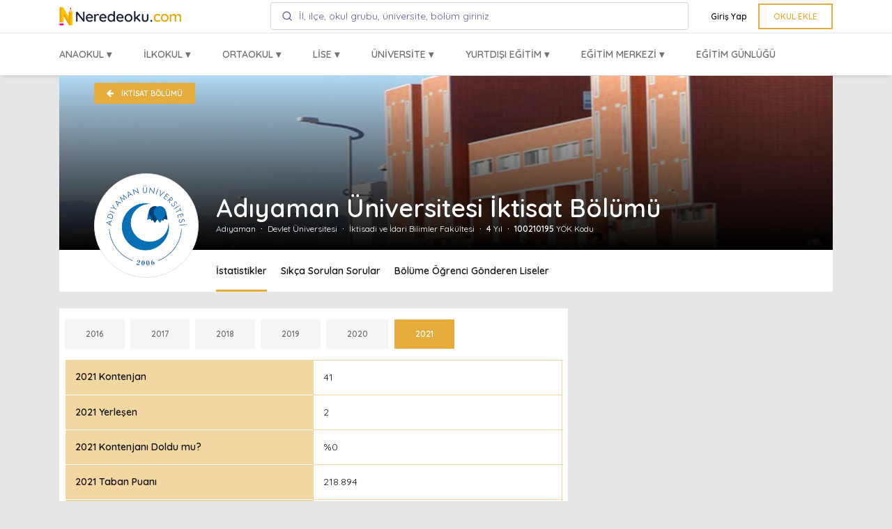

--- FILE ---
content_type: text/html; charset=UTF-8
request_url: https://www.neredeoku.com/universite/adiyaman-universitesi/iktisat
body_size: 69101
content:
 <!DOCTYPE html>
<html lang="tr">
	<head>
				<script>
		window.dataLayer = window.dataLayer || [];
		window.dataLayer.push({
			'CD_School_Name': 'İktisat',
			'CD_School_Has_Image': 'Var',
			'CD_School_Has_Map': 'Var',
			'CD_School_Has_Content': 'Yok',
			'CD_School_Has_Phone': 'Yok',
			'CD_School_Has_Mail': 'Yok',
			'CD_Category': '',
			'CD_Type': 'Devlet Üniversitesi',
			'CD_Group_Name': 'Yok',
			'CD_Campus_Name': 'Yok',
			'CD_Page_Type': 'Üniversite Bölüm Detay',
			'CD_City': 'Adıyaman',
			'CD_Distinct': 'Yok',
			'CM_School_Price': '0'
		});
		</script>
				<script>(function(w,d,s,l,i){w[l]=w[l]||[];w[l].push({'gtm.start':
		new Date().getTime(),event:'gtm.js'});var f=d.getElementsByTagName(s)[0],
		j=d.createElement(s),dl=l!='dataLayer'?'&l='+l:'';j.async=true;j.src=
		'https://www.googletagmanager.com/gtm.js?id='+i+dl;f.parentNode.insertBefore(j,f);
		})(window,document,'script','dataLayer','GTM-5P7PXD4');</script>
		<meta charset="utf-8">
		<meta http-equiv="X-UA-Compatible" content="IE=edge">
		<meta http-equiv="Content-Language" content="tr" />
		<meta http-equiv="cache-control" content="max-age=86400" />
		<meta name="viewport" content="width=device-width, initial-scale=1">
		<meta name="robots" content="index,follow" />
		<meta name="rating" content="all" />
		<meta name="language" content="Turkish" />
		<meta name="owner" content="Fiyort" />
		<meta name="author" content="Fiyort">
		<meta name="distribution" content="global" />
		<title>2023 Adıyaman Üniversitesi İktisat Taban Puanları</title>
		<meta name="description" content="2023 Adıyaman Üniversitesi İktisat Bölümü yorumları, fotoğrafları, şikayetleri, okulun konumunu ayrıntılı olarak incelemek için Neredeoku.com'u kullanabilirsiniz." />
		<meta http-equiv="x-dns-prefetch-control" content="on" />
		<meta name="viewport" content="width=device-width, initial-scale=1, maximum-scale=1">
		<meta name="mobile-web-app-capable" content="yes">
		<link rel="canonical" href="https://www.neredeoku.com/universite/adiyaman-universitesi/iktisat" />
		<link rel="dns-prefetch" href="//www.googletagmanager.com">
		<link rel="dns-prefetch" href="//ajax.googleapis.com">
		<link rel="dns-prefetch" href="//cdnjs.cloudflare.com">
		<link rel="dns-prefetch" href="//code.jquery.com">
		<link rel="dns-prefetch" href="//stackpath.bootstrapcdn.com">
		<link rel="dns-prefetch" href="//www.facebook.com">
		<meta name="theme-color" content="#e6ac3c">
		<link rel="icon" href="https://www.neredeoku.com/assets/images/ico/favicon.ico">
		<link rel="apple-touch-icon-precomposed" sizes="144x144" href="https://www.neredeoku.com/assets/images/ico/favicon-144.png">
		<link rel="apple-touch-icon-precomposed" sizes="114x114" href="https://www.neredeoku.com/assets/images/ico/favicon-114.png">
		<link rel="apple-touch-icon-precomposed" sizes="72x72" href="https://www.neredeoku.com/assets/images/ico/favicon-72.png">
		<link rel="apple-touch-icon-precomposed" href="https://www.neredeoku.com/assets/images/ico/favicon-57.png">
		<link rel="icon" sizes="192x192" href="https://www.neredeoku.com/assets/images/ico/favicon-192.png">
		<link rel="shortcut icon" href="https://www.neredeoku.com/assets/images/ico/favicon.ico">
		<meta property="og:site_name" content="Neredeoku.com"/>
		<meta property="og:type" content="website" />
		<meta property="og:title" content="2023 Adıyaman Üniversitesi İktisat Taban Puanları" />
		<meta property="og:description" content="2023 Adıyaman Üniversitesi İktisat Bölümü yorumları, fotoğrafları, şikayetleri, okulun konumunu ayrıntılı olarak incelemek için Neredeoku.com'u kullanabilirsiniz." />
		<meta property="og:url" content="https://www.neredeoku.com/universite/adiyaman-universitesi/iktisat" />
		<meta property="og:image" content="https://www.neredeoku.com/assets/images/category.jpg" />
		<meta name="twitter:card" content="summary_large_image">
		<meta name="twitter:site" content="@neredeoku">
		<meta name="twitter:creator" content="@neredeoku">
		<meta name="twitter:url" content="https://www.neredeoku.com/universite/adiyaman-universitesi/iktisat"/>
		<meta name="twitter:title" content="2023 Adıyaman Üniversitesi İktisat Taban Puanları">
		<meta name="twitter:description" content="2023 Adıyaman Üniversitesi İktisat Bölümü yorumları, fotoğrafları, şikayetleri, okulun konumunu ayrıntılı olarak incelemek için Neredeoku.com'u kullanabilirsiniz."/>
		<meta name="twitter:image" content="https://www.neredeoku.com/assets/images/category.jpg"/>
		<link rel="manifest" href="/manifest.json">
		<style>
		*,*::before,*::after{box-sizing:border-box}html{scroll-behavior: smooth;font-family:sans-serif;line-height:1.15;-webkit-text-size-adjust:100%;-ms-text-size-adjust:100%;-ms-overflow-style:scrollbar;-webkit-tap-highlight-color:rgba(0,0,0,0)}@-ms-viewport{width:device-width}article,aside,figcaption,figure,footer,header,hgroup,main,nav,section{display:block}body{margin:0;font-family:"Quicksand",sans-serif;font-size:1rem;font-weight:400;line-height:1.5;color:#717171;text-align:left;background-color:#fff;font-display: swap;}[tabindex="-1"]:focus{outline:0!important}hr{box-sizing:content-box;height:0;overflow:visible}h1,h2,h3,h4,h5,h6{margin-top:0;margin-bottom:.5rem}p{margin-top:0;margin-bottom:1rem;line-height:1.8rem}abbr[title],abbr[data-original-title]{text-decoration:underline;-webkit-text-decoration:underline dotted;text-decoration:underline dotted;cursor:help;border-bottom:0}address{margin-bottom:1rem;font-style:normal;line-height:inherit}ol,ul,dl{margin-top:0;margin-bottom:1rem}ol ol,ul ul,ol ul,ul ol{margin-bottom:0}dt{font-weight:700}dd{margin-bottom:.5rem;margin-left:0}blockquote{margin:0 0 1rem}dfn{font-style:italic}b,strong{font-weight:bolder}small{font-size:80%}sub,sup{position:relative;font-size:75%;line-height:0;vertical-align:baseline}sub{bottom:-.25em}sup{top:-.5em}a{color:#e6ac3c;text-decoration:none;background-color:transparent;-webkit-text-decoration-skip:objects}a:hover{color:#f3bd54;text-decoration:underline}a:not([href]):not([tabindex]){color:inherit;text-decoration:none}a:not([href]):not([tabindex]):hover,a:not([href]):not([tabindex]):focus{color:inherit;text-decoration:none}a:not([href]):not([tabindex]):focus{outline:0}pre,code,kbd,samp{font-family:SFMono-Regular,Menlo,Monaco,Consolas,"Liberation Mono","Courier New",monospace;font-size:1em}figure{margin:0 0 1rem}img{vertical-align:middle;border-style:none}svg{overflow:hidden;vertical-align:middle}table{border-collapse:collapse}caption{padding-top:.875rem;padding-bottom:.875rem;color:#6c757d;text-align:left;caption-side:bottom}th{text-align:inherit}label{display:inline-block;margin-bottom:.5rem}button{border-radius:0}button:focus{outline:1px dotted;outline:5px auto -webkit-focus-ring-color}input,button,select,optgroup,textarea{margin:0;font-family:inherit;font-size:inherit;line-height:inherit}button,input{overflow:visible}button,select{text-transform:none}button,html [type="button"],[type="reset"],[type="submit"]{-webkit-appearance:button}button::-moz-focus-inner,[type="button"]::-moz-focus-inner,[type="reset"]::-moz-focus-inner,[type="submit"]::-moz-focus-inner{padding:0;border-style:none}input[type="radio"],input[type="checkbox"]{box-sizing:border-box;padding:0}input[type="date"],input[type="time"],input[type="datetime-local"],input[type="month"]{-webkit-appearance:listbox}textarea{overflow:auto;resize:vertical}fieldset{min-width:0;padding:0;margin:0;border:0}legend{display:block;width:100%;max-width:100%;padding:0;margin-bottom:.5rem;font-size:1.5rem;line-height:inherit;color:inherit;white-space:normal}progress{vertical-align:baseline}[type="number"]::-webkit-inner-spin-button,[type="number"]::-webkit-outer-spin-button{height:auto}[type="search"]{outline-offset:-2px;-webkit-appearance:none}[type="search"]::-webkit-search-cancel-button,[type="search"]::-webkit-search-decoration{-webkit-appearance:none}::-webkit-file-upload-button{font:inherit;-webkit-appearance:button}output{display:inline-block}summary{display:list-item;cursor:pointer}template{display:none}[hidden]{display:none!important}h1,h2,h3,h4,h5,h6,.h1,.h2,.h3,.h4,.h5,.h6{margin-bottom:.5rem;font-family:inherit;font-weight:600;line-height:1.2;color:#202020}h1,.h1{font-size:2.5rem}h2,.h2{font-size:2rem}h3,.h3{font-size:1.75rem}h4,.h4{font-size:1.5rem}h5,.h5{font-size:1.25rem}h6,.h6{font-size:1rem}.lead{font-size:1.25rem;font-weight:300}.display-1{font-size:6rem;font-weight:300;line-height:1.2}.display-2{font-size:5.5rem;font-weight:300;line-height:1.2}.display-3{font-size:4.5rem;font-weight:300;line-height:1.2}.display-4{font-size:3.5rem;font-weight:300;line-height:1.2}hr{margin-top:1rem;margin-bottom:1rem;border:0;border-top:1px solid rgba(0,0,0,0.1)}small,.small{font-size:80%;font-weight:400}mark,.mark{padding:.2em;background-color:#f4f6f7}.list-unstyled{padding-left:0;list-style:none}.list-inline{padding-left:0;list-style:none}.list-inline-item{display:inline-block}.list-inline-item:not(:last-child){margin-right:.5rem}.initialism{font-size:90%;text-transform:uppercase}.blockquote,.blockquote-2,.blockquote-3{margin-bottom:1rem;font-size:1.5rem}.blockquote-footer{display:block;font-size:80%;color:#a1a1a1}.blockquote-footer::before{content:"\2014 \00A0"}.img-fluid{max-width:100%;height:auto}.img-thumbnail{padding:.25rem;background-color:#fff;border:1px solid #dee2e6;border-radius:.25rem;max-width:100%;height:auto}.figure{display:inline-block}.figure-img{margin-bottom:.5rem;line-height:1}.figure-caption{font-size:90%;color:#6c757d}code{font-size:100%;color:#d98880;word-break:break-word}a>code{color:inherit}kbd{padding:.2rem .4rem;font-size:100%;color:#fff;background-color:#212529;border-radius:.1875rem}kbd kbd{padding:0;font-size:100%;font-weight:700}pre{margin-bottom:2rem;padding:1.875rem;background-color:#f4f6f7;border-radius:.1875rem;margin-top:0;overflow:auto;-ms-overflow-style:scrollbar;display:block;font-size:100%;color:#212529}pre code{font-size:inherit;color:inherit;word-break:normal}.pre-scrollable{max-height:340px;overflow-y:scroll}.container{width:100%;padding-right:15px;padding-left:15px;margin-right:auto;margin-left:auto}@media(min-width:576px){.container{max-width:540px}}@media(min-width:768px){.container{max-width:720px}}@media(min-width:992px){.container{max-width:960px}}@media(min-width:1200px){.container{max-width:1140px}}.container-fluid{width:100%;padding-right:15px;padding-left:15px;margin-right:auto;margin-left:auto}.row{display:-ms-flexbox;display:inline-flex;-ms-flex-wrap:wrap;flex-wrap:wrap;margin-right:-15px;margin-left:-15px}.no-gutters{margin-right:0;margin-left:0}.no-gutters>.col,.no-gutters>[class*="col-"]{padding-right:0;padding-left:0}.col-1,.col-2,.col-3,.col-4,.col-5,.col-6,.col-7,.col-8,.col-9,.col-10,.col-11,.col-12,.col,.col-auto,.col-sm-1,.col-sm-2,.col-sm-3,.col-sm-4,.col-sm-5,.col-sm-6,.col-sm-7,.col-sm-8,.col-sm-9,.col-sm-10,.col-sm-11,.col-sm-12,.col-sm,.col-sm-auto,.col-md-1,.col-md-2,.col-md-3,.col-md-4,.col-md-5,.col-md-6,.col-md-7,.col-md-8,.col-md-9,.col-md-10,.col-md-11,.col-md-12,.col-md,.col-md-auto,.col-lg-1,.col-lg-2,.col-lg-3,.col-lg-4,.col-lg-5,.col-lg-6,.col-lg-7,.col-lg-8,.col-lg-9,.col-lg-10,.col-lg-11,.col-lg-12,.col-lg,.col-lg-auto,.col-xl-1,.col-xl-2,.col-xl-3,.col-xl-4,.col-xl-5,.col-xl-6,.col-xl-7,.col-xl-8,.col-xl-9,.col-xl-10,.col-xl-11,.col-xl-12,.col-xl,.col-xl-auto{position:relative;width:100%;min-height:1px;padding-right:15px;padding-left:15px}.col{-ms-flex-preferred-size:0;flex-basis:0;-ms-flex-positive:1;flex-grow:1;max-width:100%}.col-auto{-ms-flex:0 0 auto;flex:0 0 auto;width:auto;max-width:none}.col-1{-ms-flex:0 0 8.333333%;flex:0 0 8.333333%;max-width:8.333333%}.col-2{-ms-flex:0 0 16.666667%;flex:0 0 16.666667%;max-width:16.666667%}.col-3{-ms-flex:0 0 25%;flex:0 0 25%;max-width:25%}.col-4{-ms-flex:0 0 33.333333%;flex:0 0 33.333333%;max-width:33.333333%}.col-5{-ms-flex:0 0 41.666667%;flex:0 0 41.666667%;max-width:41.666667%}.col-6{-ms-flex:0 0 50%;flex:0 0 50%;max-width:50%}.col-7{-ms-flex:0 0 58.333333%;flex:0 0 58.333333%;max-width:58.333333%}.col-8{-ms-flex:0 0 66.666667%;flex:0 0 66.666667%;max-width:66.666667%}.col-9{-ms-flex:0 0 75%;flex:0 0 75%;max-width:75%}.col-10{-ms-flex:0 0 83.333333%;flex:0 0 83.333333%;max-width:83.333333%}.col-11{-ms-flex:0 0 91.666667%;flex:0 0 91.666667%;max-width:91.666667%}.col-12{-ms-flex:0 0 100%;flex:0 0 100%;max-width:100%}.order-first{-ms-flex-order:-1;order:-1}.order-last{-ms-flex-order:13;order:13}.order-0{-ms-flex-order:0;order:0}.order-1{-ms-flex-order:1;order:1}.order-2{-ms-flex-order:2;order:2}.order-3{-ms-flex-order:3;order:3}.order-4{-ms-flex-order:4;order:4}.order-5{-ms-flex-order:5;order:5}.order-6{-ms-flex-order:6;order:6}.order-7{-ms-flex-order:7;order:7}.order-8{-ms-flex-order:8;order:8}.order-9{-ms-flex-order:9;order:9}.order-10{-ms-flex-order:10;order:10}.order-11{-ms-flex-order:11;order:11}.order-12{-ms-flex-order:12;order:12}.offset-1{margin-left:8.333333%}.offset-2{margin-left:16.666667%}.offset-3{margin-left:25%}.offset-4{margin-left:33.333333%}.offset-5{margin-left:41.666667%}.offset-6{margin-left:50%}.offset-7{margin-left:58.333333%}.offset-8{margin-left:66.666667%}.offset-9{margin-left:75%}.offset-10{margin-left:83.333333%}.offset-11{margin-left:91.666667%}@media(min-width:576px){.col-sm{-ms-flex-preferred-size:0;flex-basis:0;-ms-flex-positive:1;flex-grow:1;max-width:100%}.col-sm-auto{-ms-flex:0 0 auto;flex:0 0 auto;width:auto;max-width:none}.col-sm-1{-ms-flex:0 0 8.333333%;flex:0 0 8.333333%;max-width:8.333333%}.col-sm-2{-ms-flex:0 0 16.666667%;flex:0 0 16.666667%;max-width:16.666667%}.col-sm-3{-ms-flex:0 0 25%;flex:0 0 25%;max-width:25%}.col-sm-4{-ms-flex:0 0 33.333333%;flex:0 0 33.333333%;max-width:33.333333%}.col-sm-5{-ms-flex:0 0 41.666667%;flex:0 0 41.666667%;max-width:41.666667%}.col-sm-6{-ms-flex:0 0 50%;flex:0 0 50%;max-width:50%}.col-sm-7{-ms-flex:0 0 58.333333%;flex:0 0 58.333333%;max-width:58.333333%}.col-sm-8{-ms-flex:0 0 66.666667%;flex:0 0 66.666667%;max-width:66.666667%}.col-sm-9{-ms-flex:0 0 75%;flex:0 0 75%;max-width:75%}.col-sm-10{-ms-flex:0 0 83.333333%;flex:0 0 83.333333%;max-width:83.333333%}.col-sm-11{-ms-flex:0 0 91.666667%;flex:0 0 91.666667%;max-width:91.666667%}.col-sm-12{-ms-flex:0 0 100%;flex:0 0 100%;max-width:100%}.order-sm-first{-ms-flex-order:-1;order:-1}.order-sm-last{-ms-flex-order:13;order:13}.order-sm-0{-ms-flex-order:0;order:0}.order-sm-1{-ms-flex-order:1;order:1}.order-sm-2{-ms-flex-order:2;order:2}.order-sm-3{-ms-flex-order:3;order:3}.order-sm-4{-ms-flex-order:4;order:4}.order-sm-5{-ms-flex-order:5;order:5}.order-sm-6{-ms-flex-order:6;order:6}.order-sm-7{-ms-flex-order:7;order:7}.order-sm-8{-ms-flex-order:8;order:8}.order-sm-9{-ms-flex-order:9;order:9}.order-sm-10{-ms-flex-order:10;order:10}.order-sm-11{-ms-flex-order:11;order:11}.order-sm-12{-ms-flex-order:12;order:12}.offset-sm-0{margin-left:0}.offset-sm-1{margin-left:8.333333%}.offset-sm-2{margin-left:16.666667%}.offset-sm-3{margin-left:25%}.offset-sm-4{margin-left:33.333333%}.offset-sm-5{margin-left:41.666667%}.offset-sm-6{margin-left:50%}.offset-sm-7{margin-left:58.333333%}.offset-sm-8{margin-left:66.666667%}.offset-sm-9{margin-left:75%}.offset-sm-10{margin-left:83.333333%}.offset-sm-11{margin-left:91.666667%}}@media(min-width:768px){.col-md{-ms-flex-preferred-size:0;flex-basis:0;-ms-flex-positive:1;flex-grow:1;max-width:100%}.col-md-auto{-ms-flex:0 0 auto;flex:0 0 auto;width:auto;max-width:none}.col-md-1{-ms-flex:0 0 8.333333%;flex:0 0 8.333333%;max-width:8.333333%}.col-md-2{-ms-flex:0 0 16.666667%;flex:0 0 16.666667%;max-width:16.666667%}.col-md-3{-ms-flex:0 0 25%;flex:0 0 25%;max-width:25%}.col-md-4{-ms-flex:0 0 33.333333%;flex:0 0 33.333333%;max-width:33.333333%}.col-md-5{-ms-flex:0 0 41.666667%;flex:0 0 41.666667%;max-width:41.666667%}.col-md-6{-ms-flex:0 0 50%;flex:0 0 50%;max-width:50%}.col-md-7{-ms-flex:0 0 58.333333%;flex:0 0 58.333333%;max-width:58.333333%}.col-md-8{-ms-flex:0 0 66.666667%;flex:0 0 66.666667%;max-width:66.666667%}.col-md-9{-ms-flex:0 0 75%;flex:0 0 75%;max-width:75%}.col-md-10{-ms-flex:0 0 83.333333%;flex:0 0 83.333333%;max-width:83.333333%}.col-md-11{-ms-flex:0 0 91.666667%;flex:0 0 91.666667%;max-width:91.666667%}.col-md-12{-ms-flex:0 0 100%;flex:0 0 100%;max-width:100%}.order-md-first{-ms-flex-order:-1;order:-1}.order-md-last{-ms-flex-order:13;order:13}.order-md-0{-ms-flex-order:0;order:0}.order-md-1{-ms-flex-order:1;order:1}.order-md-2{-ms-flex-order:2;order:2}.order-md-3{-ms-flex-order:3;order:3}.order-md-4{-ms-flex-order:4;order:4}.order-md-5{-ms-flex-order:5;order:5}.order-md-6{-ms-flex-order:6;order:6}.order-md-7{-ms-flex-order:7;order:7}.order-md-8{-ms-flex-order:8;order:8}.order-md-9{-ms-flex-order:9;order:9}.order-md-10{-ms-flex-order:10;order:10}.order-md-11{-ms-flex-order:11;order:11}.order-md-12{-ms-flex-order:12;order:12}.offset-md-0{margin-left:0}.offset-md-1{margin-left:8.333333%}.offset-md-2{margin-left:16.666667%}.offset-md-3{margin-left:25%}.offset-md-4{margin-left:33.333333%}.offset-md-5{margin-left:41.666667%}.offset-md-6{margin-left:50%}.offset-md-7{margin-left:58.333333%}.offset-md-8{margin-left:66.666667%}.offset-md-9{margin-left:75%}.offset-md-10{margin-left:83.333333%}.offset-md-11{margin-left:91.666667%}}@media(min-width:992px){.col-lg{-ms-flex-preferred-size:0;flex-basis:0;-ms-flex-positive:1;flex-grow:1;max-width:100%}.col-lg-auto{-ms-flex:0 0 auto;flex:0 0 auto;width:auto;max-width:none}.col-lg-1{-ms-flex:0 0 8.333333%;flex:0 0 8.333333%;max-width:8.333333%}.col-lg-2{-ms-flex:0 0 16.666667%;flex:0 0 16.666667%;max-width:16.666667%}.col-lg-3{-ms-flex:0 0 25%;flex:0 0 25%;max-width:25%}.col-lg-4{-ms-flex:0 0 33.333333%;flex:0 0 33.333333%;max-width:33.333333%}.col-lg-5{-ms-flex:0 0 41.666667%;flex:0 0 41.666667%;max-width:41.666667%}.col-lg-6{-ms-flex:0 0 50%;flex:0 0 50%;max-width:50%}.col-lg-7{-ms-flex:0 0 58.333333%;flex:0 0 58.333333%;max-width:58.333333%}.col-lg-8{-ms-flex:0 0 66.666667%;flex:0 0 66.666667%;max-width:66.666667%}.col-lg-9{-ms-flex:0 0 75%;flex:0 0 75%;max-width:75%}.col-lg-10{-ms-flex:0 0 83.333333%;flex:0 0 83.333333%;max-width:83.333333%}.col-lg-11{-ms-flex:0 0 91.666667%;flex:0 0 91.666667%;max-width:91.666667%}.col-lg-12{-ms-flex:0 0 100%;flex:0 0 100%;max-width:100%}.order-lg-first{-ms-flex-order:-1;order:-1}.order-lg-last{-ms-flex-order:13;order:13}.order-lg-0{-ms-flex-order:0;order:0}.order-lg-1{-ms-flex-order:1;order:1}.order-lg-2{-ms-flex-order:2;order:2}.order-lg-3{-ms-flex-order:3;order:3}.order-lg-4{-ms-flex-order:4;order:4}.order-lg-5{-ms-flex-order:5;order:5}.order-lg-6{-ms-flex-order:6;order:6}.order-lg-7{-ms-flex-order:7;order:7}.order-lg-8{-ms-flex-order:8;order:8}.order-lg-9{-ms-flex-order:9;order:9}.order-lg-10{-ms-flex-order:10;order:10}.order-lg-11{-ms-flex-order:11;order:11}.order-lg-12{-ms-flex-order:12;order:12}.offset-lg-0{margin-left:0}.offset-lg-1{margin-left:8.333333%}.offset-lg-2{margin-left:16.666667%}.offset-lg-3{margin-left:25%}.offset-lg-4{margin-left:33.333333%}.offset-lg-5{margin-left:41.666667%}.offset-lg-6{margin-left:50%}.offset-lg-7{margin-left:58.333333%}.offset-lg-8{margin-left:66.666667%}.offset-lg-9{margin-left:75%}.offset-lg-10{margin-left:83.333333%}.offset-lg-11{margin-left:91.666667%}}@media(min-width:1200px){.col-xl{-ms-flex-preferred-size:0;flex-basis:0;-ms-flex-positive:1;flex-grow:1;max-width:100%}.col-xl-auto{-ms-flex:0 0 auto;flex:0 0 auto;width:auto;max-width:none}.col-xl-1{-ms-flex:0 0 8.333333%;flex:0 0 8.333333%;max-width:8.333333%}.col-xl-2{-ms-flex:0 0 16.666667%;flex:0 0 16.666667%;max-width:16.666667%}.col-xl-3{-ms-flex:0 0 25%;flex:0 0 25%;max-width:25%}.col-xl-4{-ms-flex:0 0 33.333333%;flex:0 0 33.333333%;max-width:33.333333%}.col-xl-5{-ms-flex:0 0 41.666667%;flex:0 0 41.666667%;max-width:41.666667%}.col-xl-6{-ms-flex:0 0 50%;flex:0 0 50%;max-width:50%}.col-xl-7{-ms-flex:0 0 58.333333%;flex:0 0 58.333333%;max-width:58.333333%}.col-xl-8{-ms-flex:0 0 66.666667%;flex:0 0 66.666667%;max-width:66.666667%}.col-xl-9{-ms-flex:0 0 75%;flex:0 0 75%;max-width:75%}.col-xl-10{-ms-flex:0 0 83.333333%;flex:0 0 83.333333%;max-width:83.333333%}.col-xl-11{-ms-flex:0 0 91.666667%;flex:0 0 91.666667%;max-width:91.666667%}.col-xl-12{-ms-flex:0 0 100%;flex:0 0 100%;max-width:100%}.order-xl-first{-ms-flex-order:-1;order:-1}.order-xl-last{-ms-flex-order:13;order:13}.order-xl-0{-ms-flex-order:0;order:0}.order-xl-1{-ms-flex-order:1;order:1}.order-xl-2{-ms-flex-order:2;order:2}.order-xl-3{-ms-flex-order:3;order:3}.order-xl-4{-ms-flex-order:4;order:4}.order-xl-5{-ms-flex-order:5;order:5}.order-xl-6{-ms-flex-order:6;order:6}.order-xl-7{-ms-flex-order:7;order:7}.order-xl-8{-ms-flex-order:8;order:8}.order-xl-9{-ms-flex-order:9;order:9}.order-xl-10{-ms-flex-order:10;order:10}.order-xl-11{-ms-flex-order:11;order:11}.order-xl-12{-ms-flex-order:12;order:12}.offset-xl-0{margin-left:0}.offset-xl-1{margin-left:8.333333%}.offset-xl-2{margin-left:16.666667%}.offset-xl-3{margin-left:25%}.offset-xl-4{margin-left:33.333333%}.offset-xl-5{margin-left:41.666667%}.offset-xl-6{margin-left:50%}.offset-xl-7{margin-left:58.333333%}.offset-xl-8{margin-left:66.666667%}.offset-xl-9{margin-left:75%}.offset-xl-10{margin-left:83.333333%}.offset-xl-11{margin-left:91.666667%}}
		body{font-size:.875rem}dt{color:#202020}a{transition:color .2s ease-in-out}a:hover{text-decoration:none}label{font-size:.75rem}h1,.h1{font-size:2rem}h2,.h2{font-size:1.75rem}h3,.h3{font-size:1.5rem}h4,.h4{font-size:1.25rem}h5,.h5{font-size:1rem}h6,.h6{font-size:.875rem}@media (min-width: 768px){h1,.h1{font-size:2.5rem}h2,.h2{font-size:2rem}h3,.h3{font-size:1.75rem}h4,.h4{font-size:1.5rem}h5,.h5{font-size:1.25rem}h6,.h6{font-size:1rem}}.display-1{font-size:3rem}.display-2{font-size:2.75rem}.display-3{font-size:2.25rem}.display-4{font-size:1.75rem}@media (min-width: 768px){.display-1{font-size:4.5rem}.display-2{font-size:4.125rem}.display-3{font-size:3.375rem}.display-4{font-size:2.625rem}}@media (min-width: 1200px){.display-1{font-size:6rem}.display-2{font-size:5.5rem}.display-3{font-size:4.5rem}.display-4{font-size:3.5rem}}
		pre.pre-dark{color:rgba(255,255,255,0.5);background-color:#111}.navbar{background-color:#fff;border-color:#e6e6e6;box-shadow:0 5px 5px -3px rgba(0,0,0,0.12);z-index:110}.page-header{min-height:320px;background:url('https://www.neredeoku.com/assets/images/hero-header/01.jpg') no-repeat center fixed;background-size:cover}.extra-elements .page-header{background:url('../img/extra-elements-banner-bg.jpg') no-repeat center fixed;background-size:cover}.bootstrap-examples .page-header{background:url('../img/bootstrap-examples-banner-bg.jpg') no-repeat center fixed;background-size:cover}.page-title{min-height:320px}.page-header::after{position:absolute;content:"";top:0;left:0;width:100%;height:100%;z-index:0;opacity:.8;background-color:#17202a}.page-header .navbar,.banner-caption-wrapper{z-index:2}.banner-wrapper{top:0;left:0;z-index:1;margin-top:2.9rem}.banner-subtitle{font-size:.875rem}.page-title .banner-subtitle{margin-top:0!important;letter-spacing:0!important}.details-split-img{height:50vw;overflow:hidden}.details-split-img-inner{width:calc(100%+1px);height:100%;background:url('../img/details-split-img.jpg') no-repeat center;background-size:cover}.navbar-section-bg{background:url('../img/navbar-background-image.jpg') no-repeat center fixed;background-size:cover}.bottom-section{background:url('../img/bottom-section-bg.jpg') no-repeat center;background-size:cover}.footer-logo{width:60px;height:60px}.copyright{padding:1rem 0 1.125rem;font-size:.75rem;color:rgba(255,255,255,0.5)}.go-to-top{display:none;position:fixed;right:40px;bottom:40px;z-index:999}.go-to-top a{display:block;width:42px;height:42px;color:#fff;text-align:center;line-height:42px;background-color:rgba(52,152,219,0.85);border-radius:.1875rem;transition:background-color .2s ease-in-out}.go-to-top a:hover{background-color:rgba(52,152,219,1)}#about-us-footer{line-height:1.3rem;font-size:.8rem}footer p{color:rgba(255,255,255,0.7)!important}#footer-phone{font-size:1.3rem;font-weight:500}#menu-footer li{margin-bottom:.4rem;}#menu-footer{list-style:none}.school-filter aside{-ms-flex-item-align:start;align-self:flex-start;border-radius:2px;-webkit-box-shadow:0 1px 4px rgba(0,0,0,0.1),0 0 2px rgba(0,0,0,0.1);box-shadow:0 1px 4px rgba(0,0,0,0.1),0 0 2px rgba(0,0,0,0.1);-webkit-box-flex:1;-ms-flex:1 0 200px;flex:1 0 200px;height:auto;margin:1.25rem 0 0;overflow:visible;padding:15px;position:static;z-index:1;background-color:#fff}.school-filter-label{color:#919191;font-size:14px;font-weight:600;margin:0 0 5px;text-transform:uppercase}.school-filter-block{border-top:1px solid #e6e6e6;padding:1em 0 0;margin-top:1em}.school-filter-block.first{border-top:0;padding:0;margin-top:0;}.school-filter-link{list-style:none;padding:0;margin:3px 0}.list-title{margin-top:1.8rem;font-size:1.6rem;font-weight:600}.card-list{margin-top:1.25rem;border-radius:2px;-webkit-box-shadow:0 1px 4px rgba(0,0,0,0.1),0 0 2px rgba(0,0,0,0.1);box-shadow:0 1px 4px rgba(0,0,0,0.1),0 0 2px rgba(0,0,0,0.1);-webkit-box-flex:1;-ms-flex:1 0 200px;overflow:visible;position:static;border:0}.card-list:hover{-webkit-box-shadow:0 3px 10px 0 rgba(0,0,0,0.1);box-shadow:0 3px 10px 0 rgba(0,0,0,0.1)}.card-list-body{padding:0}.card-list-image img{border-radius:0rem!important;border-top-left-radius:.1rem!important;height:200px}.dlist-align dt{width:5rem;float:left;word-wrap:break-word}.dlist-align dd{vertical-align:baseline}.card-list-title{font-weight:500}.card-info{margin:1rem 2rem 0 2rem;padding-left:0}.card-list-footer{padding:1rem;border:0!important}.list-order{margin-top:1.25rem}.list-order-item{border:0;border-bottom:2px solid}.list-order-item-active{border:0;border-bottom:4px solid}.list-order{list-style:none;margin:0;padding:0}.list-order li{float:left;margin:30px 30px 0 0}.list-order-active{color:#e6ac3c;font-weight:bold;border-bottom:3px solid #e6ac3c}.list-order li a{color:inherit}.list-count{margin-top:30px;float:right}.mobile-list-bar{margin-top:0}.mobile-list-bar ul{margin:0;padding:0;list-style:none;background-color:#e6ac3c;height:43px;display:flex;justify-content:center;width:100%}.mobile-list-bar ul li{float:left;margin:7px 3px}.sticky{position:-webkit-sticky;position:sticky;top:0;z-index:1000;transform:translateZ(0);-webkit-transform:translateZ(0)}.star-rating{line-height:32px;font-size:.8rem;margin:0rem 2rem;display:inline-block}.star-rating .fa-star{color:yellow}#school-header-container{background-color:#fff;-webkit-box-shadow:0 1px 4px rgba(0,0,0,0.1),0 0 2px rgba(0,0,0,0.1);box-shadow:0 1px 4px rgba(0,0,0,0.1),0 0 2px rgba(0,0,0,0.1);position:relative}.school-header-map{overflow:hidden;height:300px;position:relative}.school-save-button{position:absolute;right:1rem;bottom:.5rem}.list-group-item.active{background-color:#fff}.list-group-item::before{background-color:#e6ac3c}.list-group-item-action:hover,.list-group-item-action:focus{background-color:#fff}.list-group{padding:0}.school-detail-container{webkit-box-shadow:0 1px 4px rgba(0,0,0,0.1),0 0 2px rgba(0,0,0,0.1);box-shadow:0 1px 4px rgba(0,0,0,0.1),0 0 2px rgba(0,0,0,0.1)}.input-group-append.search-input{height:100%;position:absolute;right:0}.gray-bg{background:#e6e6e6}.white-bg{background:#fff}.navbar-brand{margin:.5rem auto}.navbar-toggler{position:absolute;top:.7rem;left:0}.btn-linkedin{color:#fff;background-color:#1c77b5;border-color:#1c77b5}.btn-linkedin:hover{color:#fff;background-color:#368ec9;border-color:#368ec9}.btn-linkedin:focus,.btn-linkedin.focus{box-shadow:0 0 0 .2rem rgb(40,132,193,0.5)}.btn-linkedin.disabled,.btn-linkedin:disabled{color:#fff;background-color:#1c77b5;border-color:#1c77b5}.btn-linkedin:not(:disabled):not(.disabled):active,.btn-linkedin:not(:disabled):not(.disabled).active,.show>.btn-linkedin.dropdown-toggle{color:#fff;background-color:#368ec9;border-color:#368ec9}.btn-linkedin:not(:disabled):not(.disabled):active:focus,.btn-linkedin:not(:disabled):not(.disabled).active:focus,.show>.btn-linkedin.dropdown-toggle:focus{box-shadow:0 0 0 .2rem rgb(40,132,193,0.5)}.form-signin{width:100%;max-width:380px;padding:15px;margin:auto}.select-arrow-none{appearance:none;-moz-appearance:none;-webkit-appearance:none;font-family:'FontAwesome','Quicksand';padding-right:0rem;font-display: swap;}#profile-grid{overflow:auto;white-space:normal}#profile-grid .profile{padding-bottom:40px}#profile-grid .panel{padding:0}#profile-grid .panel-body{padding:15px}#profile-grid .profile-name{font-weight:bold}#profile-grid .thumbnail{margin-bottom:6px}#profile-grid .panel-thumbnail{overflow:hidden}#profile-grid .img-rounded{border-radius:4px 4px 0 0}#listmap{height:450px}#map-return-list{top:10px;right:100px}#map-school-info{width:100%;background-color:#fff;position:absolute;z-index:100000;top:0;left:0}#school-desc{margin-left:13rem}#school-area a:not(:last-child):after{content:"•";margin:0 1rem;color:#000}#school-logo{position:relative}#school-logo img{width:150px;position:absolute;top:-72px;left:30px}#school-header{font-size:2rem;margin:1rem 2rem 0 13rem}#school-about{display:inline-block;background-color:#fff;-webkit-box-shadow:0 1px 4px rgba(0,0,0,0.1),0 0 2px rgba(0,0,0,0.1);box-shadow:0 1px 4px rgba(0,0,0,0.1),0 0 2px rgba(0,0,0,0.1);position:relative;padding:1.5em}#school-form,#school-call,#school-map,#school-graduate,#school-related,#school-price,.school-form-cookie,#school-departments,#school-photos,#school-ads,#school-parameters,#school-video,#school-campus,#school-exams{background-color:#fff;-webkit-box-shadow:0 1px 4px rgba(0,0,0,0.1),0 0 2px rgba(0,0,0,0.1);box-shadow:0 1px 4px rgba(0,0,0,0.1),0 0 2px rgba(0,0,0,0.1);position:relative;margin:1.5rem 0;padding:1.5em}#school-form h2,#school-call h2,#school-about h2,#school-exams h2{font-size:1.5rem;font-weight:500;margin-bottom:.25rem}#school-form span{position:absolute;top:2rem;right:2rem;cursor:pointer}#school-form p{font-size:1rem;margin-bottom:.25rem}#school-photos{display:inline-block}section{margin-top:3rem}.main-page-icon{display:inline-flex;padding:30px 20px 0;text-align:center}.main-page-icon a{padding:30px 50px 25px;position:relative;text-align:center;color:#202020;margin:0 auto;border:1px solid #e5e5e5;box-shadow:0 0 7px 0 rgba(0,0,0,0.07)}.main-page-icon a i{font-size:32px;margin:0 0 15px;display:block}.category-arrow{display:none !important;}.list-page-icon{display:inline-flex;margin:1rem 1rem 0 0;text-align:center;max-width:20%}.list-page-icon a{padding:.5rem 1rem .5rem;position:relative;text-align:center;color:#202020;margin:0 auto;border:1px solid #e6ac3c}.list-page-icon:hover{-webkit-box-shadow:0 3px 10px 0 rgba(0,0,0,0.1);box-shadow:0 3px 10px 0 rgba(0,0,0,0.1)}.list-page-icon a i{font-size:22px;margin:0;display:block}.clearfix{clear:both}.table-responsive{overflow-x:hidden}.none-decoration{text-transform:none}#wishlist-container{position:fixed;bottom:-250px;right:50px;width:350px;z-index:1000}#wishlist-header{height:50px;background-color:#e6ac3c;color:#fff;line-height:50px;font-weight:600;padding:0 1rem;font-size:15px;cursor:pointer}#wishlist-header span{position:absolute;right:20px;font-size:20px}#wishlist-body{height:250px;background-color:#f9ca70;padding:1rem}#wishlist-list{height:175px}#wishlist-list ul{list-style:none;margin:0;padding:0;overflow-y:scroll;height:100%;overflow-x:hidden}#wishlist-list ul::-webkit-scrollbar{width:2px}#wishlist-list ul::-webkit-scrollbar-thumb{background-color:#000}#wishlist-name{font-size:15px;padding:0 1rem 0 1rem;margin:0;color:#000;font-weight:500;line-height:20px}#wishlist-desc{font-size:12px;padding:0 1rem 0 1rem;margin:0;line-height:16px;color:#000}
		.exam-list {border-radius: 0.25rem;padding: 1rem 0rem;background-color: #dad8d8;margin: 1rem 0;}
		.exam-list-date {margin-right: 2rem;font-weight: 700;display: inline-block;}
		.exam-list-name,.exam-list-buttons {display: inline-block;}
		.list-group {padding: 0 !important;}
		.exam-list-disabled {opacity: 0.4;pointer-events: none;}
		.exam-list-sponsored {background-color: #3d8b2e;color: #fff;}
		.btn.btn-link {text-transform: none !important;}
		.d-none{display:none!important}.d-inline{display:inline!important}.d-inline-block{display:inline-block!important}.d-block{display:block!important}.d-table{display:table!important}.d-table-row{display:table-row!important}.d-table-cell{display:table-cell!important}.d-flex{display:-ms-flexbox!important;display:flex!important}.d-inline-flex{display:-ms-inline-flexbox!important;display:inline-flex!important}@media (min-width: 576px){.d-sm-none{display:none!important}.d-sm-inline{display:inline!important}.d-sm-inline-block{display:inline-block!important}.d-sm-block{display:block!important}.d-sm-table{display:table!important}.d-sm-table-row{display:table-row!important}.d-sm-table-cell{display:table-cell!important}.d-sm-flex{display:-ms-flexbox!important;display:flex!important}.d-sm-inline-flex{display:-ms-inline-flexbox!important;display:inline-flex!important}}@media (min-width: 768px){.d-md-none{display:none!important}.d-md-inline{display:inline!important}.d-md-inline-block{display:inline-block!important}.d-md-block{display:block!important}.d-md-table{display:table!important}.d-md-table-row{display:table-row!important}.d-md-table-cell{display:table-cell!important}.d-md-flex{display:-ms-flexbox!important;display:flex!important}.d-md-inline-flex{display:-ms-inline-flexbox!important;display:inline-flex!important}}@media (min-width: 992px){.d-lg-none{display:none!important}.d-lg-inline{display:inline!important}.d-lg-inline-block{display:inline-block!important}.d-lg-block{display:block!important}.d-lg-table{display:table!important}.d-lg-table-row{display:table-row!important}.d-lg-table-cell{display:table-cell!important}.d-lg-flex{display:-ms-flexbox!important;display:flex!important}.d-lg-inline-flex{display:-ms-inline-flexbox!important;display:inline-flex!important}}@media (min-width: 1200px){.d-xl-none{display:none!important}.d-xl-inline{display:inline!important}.d-xl-inline-block{display:inline-block!important}.d-xl-block{display:block!important}.d-xl-table{display:table!important}.d-xl-table-row{display:table-row!important}.d-xl-table-cell{display:table-cell!important}.d-xl-flex{display:-ms-flexbox!important;display:flex!important}.d-xl-inline-flex{display:-ms-inline-flexbox!important;display:inline-flex!important}}@media print{.d-print-none{display:none!important}.d-print-inline{display:inline!important}.d-print-inline-block{display:inline-block!important}.d-print-block{display:block!important}.d-print-table{display:table!important}.d-print-table-row{display:table-row!important}.d-print-table-cell{display:table-cell!important}.d-print-flex{display:-ms-flexbox!important;display:flex!important}.d-print-inline-flex{display:-ms-inline-flexbox!important;display:inline-flex!important}}
		.nav{display:-ms-flexbox;display:flex;-ms-flex-wrap:wrap;flex-wrap:wrap;padding-left:0;margin-bottom:0;list-style:none}.nav-link{display:block;padding:.9375rem 1.25rem}.nav-link:hover,.nav-link:focus{text-decoration:none}.nav-link.disabled{color:#717171}.nav-tabs{border-bottom:1px solid rgba(0,0,0,0.07)}.nav-tabs .nav-item{margin-bottom:-1px}.nav-tabs .nav-link{border:1px solid transparent;border-top-left-radius:.25rem;border-top-right-radius:.25rem}.nav-tabs .nav-link:hover,.nav-tabs .nav-link:focus{border-color:#e9ecef #e9ecef rgba(0,0,0,0.07)}.nav-tabs .nav-link.disabled{color:#717171;background-color:transparent;border-color:transparent}.nav-tabs .nav-link.active,.nav-tabs .nav-item.show .nav-link{color:#495057;background-color:#fff;border-color:#dee2e6 #dee2e6 #fff}.nav-tabs .dropdown-menu{margin-top:-1px;border-top-left-radius:0;border-top-right-radius:0}.nav-pills .nav-link{border-radius:1.3125rem}.nav-pills .nav-link.active,.nav-pills .show > .nav-link{color:#fff;background-color:#e6ac3c}.nav-fill .nav-item{-ms-flex:1 1 auto;flex:1 1 auto;text-align:center}.nav-justified .nav-item{-ms-flex-preferred-size:0;flex-basis:0;-ms-flex-positive:1;flex-grow:1;text-align:center}.tab-content > .tab-pane{display:none}.tab-content > .active{display:block}.navbar{position:relative;display:-ms-flexbox;display:flex;-ms-flex-wrap:wrap;flex-wrap:wrap;-ms-flex-align:center;align-items:center;-ms-flex-pack:justify;justify-content:space-between;padding:.8125rem 1rem}.navbar > .container,.navbar > .container-fluid{display:-ms-flexbox;display:flex;-ms-flex-wrap:wrap;flex-wrap:wrap;-ms-flex-align:center;align-items:center;-ms-flex-pack:justify;justify-content:space-between}.navbar-brand{display:inline-block;padding-top:.84375rem;padding-bottom:.84375rem;font-size:1.125rem;line-height:inherit;white-space:nowrap}.navbar-brand:hover,.navbar-brand:focus{text-decoration:none}.navbar-nav{display:-ms-flexbox;display:flex;-ms-flex-direction:column;flex-direction:column;padding-left:0;margin-bottom:0;list-style:none}.navbar-nav .nav-link{padding-right:0;padding-left:0}.navbar-nav .dropdown-menu{position:static;float:none}.navbar-text{display:inline-block;padding-top:.9375rem;padding-bottom:.9375rem}.navbar-collapse{-ms-flex-preferred-size:100%;flex-basis:100%;-ms-flex-positive:1;flex-grow:1;-ms-flex-align:center;align-items:center}.navbar-toggler{padding:.25rem .75rem;font-size:1.125rem;line-height:1;background-color:transparent;border:1px solid transparent;border-radius:.25rem}.navbar-toggler:hover,.navbar-toggler:focus{text-decoration:none}.navbar-toggler:not(:disabled):not(.disabled){cursor:pointer}.navbar-toggler-icon{display:inline-block;width:1.5em;height:1.5em;vertical-align:middle;content:"";background:no-repeat center center;background-size:100% 100%;margin-top:.5em}@media (max-width: 575.98px){.navbar-expand-sm > .container,.navbar-expand-sm > .container-fluid{padding-right:0;padding-left:0}}@media (min-width: 576px){.navbar-expand-sm{-ms-flex-flow:row nowrap;flex-flow:row nowrap;-ms-flex-pack:start;justify-content:flex-start}.navbar-expand-sm .navbar-nav{-ms-flex-direction:row;flex-direction:row}.navbar-expand-sm .navbar-nav .dropdown-menu{position:absolute}.navbar-expand-sm .navbar-nav .nav-link{padding-right:1.25rem;padding-left:1.25rem}.navbar-expand-sm > .container,.navbar-expand-sm > .container-fluid{-ms-flex-wrap:nowrap;flex-wrap:nowrap}.navbar-expand-sm .navbar-collapse{display:-ms-flexbox!important;display:flex!important;-ms-flex-preferred-size:auto;flex-basis:auto}.navbar-expand-sm .navbar-toggler{display:none}}@media (max-width: 767.98px){.navbar-expand-md > .container,.navbar-expand-md > .container-fluid{padding-right:0;padding-left:0}}@media (min-width: 768px){.navbar-expand-md{-ms-flex-flow:row nowrap;flex-flow:row nowrap;-ms-flex-pack:start;justify-content:flex-start}.navbar-expand-md .navbar-nav{-ms-flex-direction:row;flex-direction:row}.navbar-expand-md .navbar-nav .dropdown-menu{position:absolute}.navbar-expand-md .navbar-nav .nav-link{padding-right:1.25rem;padding-left:1.25rem}.navbar-expand-md > .container,.navbar-expand-md > .container-fluid{-ms-flex-wrap:nowrap;flex-wrap:nowrap}.navbar-expand-md .navbar-collapse{display:-ms-flexbox!important;display:flex!important;-ms-flex-preferred-size:auto;flex-basis:auto}.navbar-expand-md .navbar-toggler{display:none}}@media (max-width: 991.98px){.navbar-expand-lg > .container,.navbar-expand-lg > .container-fluid{padding-right:0;padding-left:0}}@media (min-width: 992px){.navbar-expand-lg{-ms-flex-flow:row nowrap;flex-flow:row nowrap;-ms-flex-pack:start;justify-content:flex-start}.navbar-expand-lg .navbar-nav{-ms-flex-direction:row;flex-direction:row}.navbar-expand-lg .navbar-nav .dropdown-menu{position:absolute}.navbar-expand-lg .navbar-nav .nav-link{padding-right:1.25rem;padding-left:1.25rem}.navbar-expand-lg > .container,.navbar-expand-lg > .container-fluid{-ms-flex-wrap:nowrap;flex-wrap:nowrap}.navbar-expand-lg .navbar-collapse{display:-ms-flexbox!important;display:flex!important;-ms-flex-preferred-size:auto;flex-basis:auto}.navbar-expand-lg .navbar-toggler{display:none}}@media (max-width: 1199.98px){.navbar-expand-xl > .container,.navbar-expand-xl > .container-fluid{padding-right:0;padding-left:0}}@media (min-width: 1200px){.navbar-expand-xl{-ms-flex-flow:row nowrap;flex-flow:row nowrap;-ms-flex-pack:start;justify-content:flex-start}.navbar-expand-xl .navbar-nav{-ms-flex-direction:row;flex-direction:row}.navbar-expand-xl .navbar-nav .dropdown-menu{position:absolute}.navbar-expand-xl .navbar-nav .nav-link{padding-right:1.25rem;padding-left:1.25rem}.navbar-expand-xl > .container,.navbar-expand-xl > .container-fluid{-ms-flex-wrap:nowrap;flex-wrap:nowrap}.navbar-expand-xl .navbar-collapse{display:-ms-flexbox!important;display:flex!important;-ms-flex-preferred-size:auto;flex-basis:auto}.navbar-expand-xl .navbar-toggler{display:none}}.navbar-expand{-ms-flex-flow:row nowrap;flex-flow:row nowrap;-ms-flex-pack:start;justify-content:flex-start}.navbar-expand > .container,.navbar-expand > .container-fluid{padding-right:0;padding-left:0}.navbar-expand .navbar-nav{-ms-flex-direction:row;flex-direction:row}.navbar-expand .navbar-nav .dropdown-menu{position:absolute}.navbar-expand .navbar-nav .nav-link{padding-right:1.25rem;padding-left:1.25rem}.navbar-expand > .container,.navbar-expand > .container-fluid{-ms-flex-wrap:nowrap;flex-wrap:nowrap}.navbar-expand .navbar-collapse{display:-ms-flexbox!important;display:flex!important;-ms-flex-preferred-size:auto;flex-basis:auto}.navbar-expand .navbar-toggler{display:none}.navbar-light .navbar-brand{color:#2c3e50}.navbar-light .navbar-brand:hover,.navbar-light .navbar-brand:focus{color:#2c3e50}.navbar-light .navbar-nav .nav-link{color:#2c3e50}.navbar-light .navbar-nav .nav-link:hover,.navbar-light .navbar-nav .nav-link:focus{color:#2c3e50}.navbar-light .navbar-nav .nav-link.disabled{color:#597ea2}.navbar-light .navbar-nav .show > .nav-link,.navbar-light .navbar-nav .active > .nav-link,.navbar-light .navbar-nav .nav-link.show,.navbar-light .navbar-nav .nav-link.active{color:#2c3e50}.navbar-light .navbar-toggler{color:#2c3e50;border-color:rgba(0,0,0,0.1)}.navbar-light .navbar-toggler-icon{background-image:url("data:image/svg+xml;charset=utf8,%3Csvg viewBox='0 0 30 30' xmlns='http://www.w3.org/2000/svg'%3E%3Cpath stroke='%232c3e50' stroke-width='2' stroke-linecap='round' stroke-miterlimit='10' d='M4 7h22M4 15h22M4 23h22'/%3E%3C/svg%3E")}.navbar-light .navbar-text{color:#2c3e50}.navbar-light .navbar-text a{color:#2c3e50}.navbar-light .navbar-text a:hover,.navbar-light .navbar-text a:focus{color:#2c3e50}.navbar-dark .navbar-brand{color:#fff}.navbar-dark .navbar-brand:hover,.navbar-dark .navbar-brand:focus{color:#fff}.navbar-dark .navbar-nav .nav-link{color:#fff}.navbar-dark .navbar-nav .nav-link:hover,.navbar-dark .navbar-nav .nav-link:focus{color:#fff}.navbar-dark .navbar-nav .nav-link.disabled{color:#fff}.navbar-dark .navbar-nav .show > .nav-link,.navbar-dark .navbar-nav .active > .nav-link,.navbar-dark .navbar-nav .nav-link.show,.navbar-dark .navbar-nav .nav-link.active{color:#fff}.navbar-dark .navbar-toggler{color:#fff;border-color:rgba(255,255,255,0.1)}.navbar-dark .navbar-toggler-icon{background-image:url("data:image/svg+xml;charset=utf8,%3Csvg viewBox='0 0 30 30' xmlns='http://www.w3.org/2000/svg'%3E%3Cpath stroke='%23fff' stroke-width='2' stroke-linecap='round' stroke-miterlimit='10' d='M4 7h22M4 15h22M4 23h22'/%3E%3C/svg%3E")}.navbar-dark .navbar-text{color:#fff}.navbar-dark .navbar-text a{color:#fff}.navbar-dark .navbar-text a:hover,.navbar-dark .navbar-text a:focus{color:#fff}.navbar-brand {padding-top: 0;padding-bottom: 0;margin-left:0;}
		.nav-link{position:relative;font-size:.75rem;font-weight:600;color:#717171;text-transform:uppercase}.nav-link::before{position:absolute;bottom:-3px;left:0;width:100%;height:3px;content:"";background-color:#e6ac3c;opacity:0;transition:all .2s ease-in-out}.nav-link.active{color:#e6ac3c}.nav-link.active::before{opacity:1}.nav-link:hover,.nav-link:focus{color:#e6ac3c}.nav-link:hover::before,.nav-link:focus::before{opacity:1}.nav-link.disabled{color:#717171;opacity:.65}.nav-link.disabled::before{display:none}.nav-link.dropdown-toggle::before{left:-8px}.nav-link.dropdown-toggle::after{position:relative;top:-1px}.nav.flex-column .nav-link{padding:.75rem 1.75rem}.nav.flex-column .nav-link::before{top:0;bottom:inherit;width:3px;height:100%}.nav-tabs{position:relative;border-bottom:none}.nav-tabs > .nav-item{position:relative;z-index:1}.nav-tabs .nav-link{border:none}.nav-tabs::after{position:absolute;bottom:-4px;left:0;z-index:0;width:100%;height:3px;content:"";background-color:rgba(0,0,0,0.07)}.nav-tabs .nav-link.active,.nav-tabs .nav-item.show .nav-link{color:#e6ac3c;background-color:transparent}.nav-tabs .dropdown-menu{margin-top:0;border-top-left-radius:.1875rem;border-top-right-radius:.1875rem}.nav-pills > .nav-item,.nav-pills > .nav-link{margin-right:.5rem}.nav-pills > .nav-item:last-child,.nav-pills > .nav-link:last-child{margin-right:0}.nav-pills .nav-link{padding:.75rem 1.875rem;background-color:#f5f7f7;transition:all .2s ease-in-out}.nav-pills .nav-link::before{display:none}.nav-pills .nav-link.active,.nav-pills .nav-link:hover,.nav-pills .nav-link:focus{color:#fff;background-color:#e6ac3c;box-shadow:0 12px 35px -10px rgba(52,152,219,0.55),0 8px 10px -5px rgba(0,0,0,0.09),0 4px 25px -2px rgba(0,0,0,0.14)}.nav-pills .nav-link.disabled{color:#717171;background-color:transparent;box-shadow:none}.nav-pills.flex-column > .nav-item,.nav-pills.flex-column > .nav-link{margin-right:0}.nav-pills.flex-column .nav-link{padding:.75rem 1.875rem;margin-bottom:.9375rem}.nav-pills.flex-column.flex-sm-row .nav-link,.nav-pills.flex-column.flex-md-row .nav-link,.nav-pills.flex-column.flex-lg-row .nav-link,.nav-pills.flex-column.flex-xl-row .nav-link{margin-right:.5rem}.tab-content{padding-top:2.25rem}.nav-pills + .tab-content{padding-top:1.25rem}.nav-light-1 .nav-link{color:rgba(255,255,255,0.75)}.nav-light-1 .nav-link.active,.nav-light-1 .nav-link:hover,.nav-light-1 .nav-link:focus{color:#e6ac3c}.nav-light-1 .nav-link.disabled{color:rgba(255,255,255,0.75)!important;opacity:.5}.nav-light-1.nav-pills .nav-link{background-color:rgba(255,255,255,0.06)}.nav-light-1.nav-pills .nav-link.active,.nav-light-1.nav-pills .nav-link:hover,.nav-light-1.nav-pills .nav-link:focus{color:#fff;background-color:#e6ac3c;box-shadow:0 12px 35px -10px rgba(0,0,0,0.55),0 8px 10px -5px rgba(0,0,0,0.09),0 4px 25px -2px rgba(0,0,0,0.14)}.nav-light-1.nav-pills .nav-link.disabled{background-color:transparent;box-shadow:none}.nav-light-1.nav-tabs::after{background-color:rgba(255,255,255,0.1)}.nav-light-2 .nav-link,.nav-light-2 .nav-link.active,.nav-light-2 .nav-link:hover,.nav-light-2 .nav-link:focus,.nav-light-2 .nav-link.disabled{color:#fff}.nav-light-2 .nav-link::before{background-color:#fff}.nav-light-2.nav-pills .nav-link{background-color:rgba(255,255,255,0.14)}.nav-light-2.nav-pills .nav-link.active,.nav-light-2.nav-pills .nav-link:hover,.nav-light-2.nav-pills .nav-link:focus{background-color:#e6ac3c;box-shadow:0 12px 35px -10px rgba(0,0,0,0.55),0 8px 10px -5px rgba(0,0,0,0.09),0 4px 25px -2px rgba(0,0,0,0.14)}.nav-light-2.nav-pills .nav-link.disabled{background-color:transparent;box-shadow:none}.nav-light-2.nav-tabs::after{background-color:rgba(255,255,255,0.2)}.nav-light-2.nav-tabs .nav-link.active,.nav-light-2.nav-tabs .nav-item.show .nav-link{color:#fff}.navbar-nav .nav-link{padding-top:.6875rem;padding-bottom:.6875rem;font-size:.875rem}.navbar-nav .nav-link::before{display:none}.navbar-nav .nav-link i{margin-right:.5rem}.navbar-nav .nav-link.disabled{background-color:transparent!important}.navbar-toggler{border:none}.navbar-toggler:hover,.navbar-toggler:focus{outline:0}@media (max-width: 575.98px){.navbar-expand-sm > .container,.navbar-expand-sm > .container-fluid{padding-right:0;padding-left:0}}@media (min-width: 576px){.navbar-expand-sm .nav-item{margin-right:.3125rem}.navbar-expand-sm .nav-item:last-child{margin-right:0}.navbar-expand-sm .nav-item > .nav-link,.navbar-expand-sm .nav-item.nav-link{border-radius:.1875rem;transition:all .2s ease-in-out}.navbar-expand-sm .nav-item.active > .nav-link,.navbar-expand-sm .nav-item.active.nav-link,.navbar-expand-sm .nav-item:hover > .nav-link,.navbar-expand-sm .nav-item:hover.nav-link,.navbar-expand-sm .nav-item:focus > .nav-link,.navbar-expand-sm .nav-item:focus.nav-link{background-color:rgba(255,255,255,0.2)}.navbar-expand-sm.navbar-light .nav-item.active > .nav-link,.navbar-expand-sm.navbar-light .nav-item.active.nav-link,.navbar-expand-sm.navbar-light .nav-item:hover > .nav-link,.navbar-expand-sm.navbar-light .nav-item:hover.nav-link,.navbar-expand-sm.navbar-light .nav-item:focus > .nav-link,.navbar-expand-sm.navbar-light .nav-item:focus.nav-link{background-color:#ecf0f1}.navbar-expand-sm.navbar-round .nav-item > .nav-link,.navbar-expand-sm.navbar-round .nav-item.nav-link{border-radius:1.3125rem}}@media (max-width: 767.98px){.navbar-expand-md > .container,.navbar-expand-md > .container-fluid{padding-right:0;padding-left:0}}@media (min-width: 768px){.navbar-expand-md .nav-item{margin-right:.3125rem}.navbar-expand-md .nav-item:last-child{margin-right:0}.navbar-expand-md .nav-item > .nav-link,.navbar-expand-md .nav-item.nav-link{border-radius:.1875rem;transition:all .2s ease-in-out}.navbar-expand-md .nav-item.active > .nav-link,.navbar-expand-md .nav-item.active.nav-link,.navbar-expand-md .nav-item:hover > .nav-link,.navbar-expand-md .nav-item:hover.nav-link,.navbar-expand-md .nav-item:focus > .nav-link,.navbar-expand-md .nav-item:focus.nav-link{background-color:rgba(255,255,255,0.2)}.navbar-expand-md.navbar-light .nav-item.active > .nav-link,.navbar-expand-md.navbar-light .nav-item.active.nav-link,.navbar-expand-md.navbar-light .nav-item:hover > .nav-link,.navbar-expand-md.navbar-light .nav-item:hover.nav-link,.navbar-expand-md.navbar-light .nav-item:focus > .nav-link,.navbar-expand-md.navbar-light .nav-item:focus.nav-link{background-color:#ecf0f1}.navbar-expand-md.navbar-round .nav-item > .nav-link,.navbar-expand-md.navbar-round .nav-item.nav-link{border-radius:1.3125rem}}@media (max-width: 991.98px){.navbar-expand-lg > .container,.navbar-expand-lg > .container-fluid{padding-right:0;padding-left:0}}@media (min-width: 992px){.navbar-expand-lg .nav-item{margin-right:.3125rem}.navbar-expand-lg .nav-item:last-child{margin-right:0}.navbar-expand-lg .nav-item > .nav-link,.navbar-expand-lg .nav-item.nav-link{border-radius:.1875rem;transition:all .2s ease-in-out}.navbar-expand-lg .nav-item.active > .nav-link,.navbar-expand-lg .nav-item.active.nav-link,.navbar-expand-lg .nav-item:hover > .nav-link,.navbar-expand-lg .nav-item:hover.nav-link,.navbar-expand-lg .nav-item:focus > .nav-link,.navbar-expand-lg .nav-item:focus.nav-link{background-color:rgba(255,255,255,0.2)}.navbar-expand-lg.navbar-light .nav-item.active > .nav-link,.navbar-expand-lg.navbar-light .nav-item.active.nav-link,.navbar-expand-lg.navbar-light .nav-item:hover > .nav-link,.navbar-expand-lg.navbar-light .nav-item:hover.nav-link,.navbar-expand-lg.navbar-light .nav-item:focus > .nav-link,.navbar-expand-lg.navbar-light .nav-item:focus.nav-link{background-color:#ecf0f1}.navbar-expand-lg.navbar-round .nav-item > .nav-link,.navbar-expand-lg.navbar-round .nav-item.nav-link{border-radius:1.3125rem}}@media (max-width: 1199.98px){.navbar-expand-xl > .container,.navbar-expand-xl > .container-fluid{padding-right:0;padding-left:0}}@media (min-width: 1200px){.navbar-expand-xl .nav-item{margin-right:.3125rem}.navbar-expand-xl .nav-item:last-child{margin-right:0}.navbar-expand-xl .nav-item > .nav-link,.navbar-expand-xl .nav-item.nav-link{border-radius:.1875rem;transition:all .2s ease-in-out}.navbar-expand-xl .nav-item.active > .nav-link,.navbar-expand-xl .nav-item.active.nav-link,.navbar-expand-xl .nav-item:hover > .nav-link,.navbar-expand-xl .nav-item:hover.nav-link,.navbar-expand-xl .nav-item:focus > .nav-link,.navbar-expand-xl .nav-item:focus.nav-link{background-color:rgba(255,255,255,0.2)}.navbar-expand-xl.navbar-light .nav-item.active > .nav-link,.navbar-expand-xl.navbar-light .nav-item.active.nav-link,.navbar-expand-xl.navbar-light .nav-item:hover > .nav-link,.navbar-expand-xl.navbar-light .nav-item:hover.nav-link,.navbar-expand-xl.navbar-light .nav-item:focus > .nav-link,.navbar-expand-xl.navbar-light .nav-item:focus.nav-link{background-color:#ecf0f1}.navbar-expand-xl.navbar-round .nav-item > .nav-link,.navbar-expand-xl.navbar-round .nav-item.nav-link{border-radius:1.3125rem}}.navbar-expand > .container,.navbar-expand > .container-fluid{padding-right:0;padding-left:0}.navbar-expand .nav-item{margin-right:.3125rem}.navbar-expand .nav-item:last-child{margin-right:0}.navbar-expand .nav-item > .nav-link,.navbar-expand .nav-item.nav-link{border-radius:.1875rem;transition:all .2s ease-in-out}.navbar-expand .nav-item.active > .nav-link,.navbar-expand .nav-item.active.nav-link,.navbar-expand .nav-item:hover > .nav-link,.navbar-expand .nav-item:hover.nav-link,.navbar-expand .nav-item:focus > .nav-link,.navbar-expand .nav-item:focus.nav-link{background-color:rgba(255,255,255,0.2)}.navbar-expand.navbar-light .nav-item.active > .nav-link,.navbar-expand.navbar-light .nav-item.active.nav-link,.navbar-expand.navbar-light .nav-item:hover > .nav-link,.navbar-expand.navbar-light .nav-item:hover.nav-link,.navbar-expand.navbar-light .nav-item:focus > .nav-link,.navbar-expand.navbar-light .nav-item:focus.nav-link{background-color:#ecf0f1}.navbar-expand.navbar-round .nav-item > .nav-link,.navbar-expand.navbar-round .nav-item.nav-link{border-radius:1.3125rem}
		.sr-only{position:absolute;width:1px;height:1px;padding:0;overflow:hidden;clip:rect(0,0,0,0);white-space:nowrap;border:0}.sr-only-focusable:active,.sr-only-focusable:focus{position:static;width:auto;height:auto;overflow:visible;clip:auto;white-space:normal}.shadow-sm{box-shadow:0 .125rem .3rem rgba(0,0,0,0.095)!important}.shadow{box-shadow:0 .42rem 1.22rem rgba(0,0,0,0.12)!important}.shadow-lg{box-shadow:0 1rem 3.2rem rgba(0,0,0,0.165)!important}.shadow-none{box-shadow:none!important}.w-25{width:25%!important}.w-50{width:50%!important}.w-75{width:75%!important}.w-100{width:100%!important}.w-auto{width:auto!important}.h-25{height:25%!important}.h-50{height:50%!important}.h-75{height:75%!important}.h-100{height:100%!important}.h-auto{height:auto!important}.mw-100{max-width:100%!important}.mh-100{max-height:100%!important}.m-0{margin:0!important}.mt-0,.my-0{margin-top:0!important}.mr-0,.mx-0{margin-right:0!important}.mb-0,.my-0{margin-bottom:0!important}.ml-0,.mx-0{margin-left:0!important}.m-1{margin:.25rem!important}.mt-1,.my-1{margin-top:.25rem!important}.mr-1,.mx-1{margin-right:.25rem!important}.mb-1,.my-1{margin-bottom:.25rem!important}.ml-1,.mx-1{margin-left:.25rem!important}.m-2{margin:.5rem!important}.mt-2,.my-2{margin-top:.5rem!important}.mr-2,.mx-2{margin-right:.5rem!important}.mb-2,.my-2{margin-bottom:.5rem!important}.ml-2,.mx-2{margin-left:.5rem!important}.m-3{margin:1rem!important}.mt-3,.my-3{margin-top:1rem!important}.mr-3,.mx-3{margin-right:1rem!important}.mb-3,.my-3{margin-bottom:1rem!important}.ml-3,.mx-3{margin-left:1rem!important}.m-4{margin:1.5rem!important}.mt-4,.my-4{margin-top:1.5rem!important}.mr-4,.mx-4{margin-right:1.5rem!important}.mb-4,.my-4{margin-bottom:1.5rem!important}.ml-4,.mx-4{margin-left:1.5rem!important}.m-5{margin:3rem!important}.mt-5,.my-5{margin-top:3rem!important}.mr-5,.mx-5{margin-right:3rem!important}.mb-5,.my-5{margin-bottom:3rem!important}.ml-5,.mx-5{margin-left:3rem!important}.p-0{padding:0!important}.pt-0,.py-0{padding-top:0!important}.pr-0,.px-0{padding-right:0!important}.pb-0,.py-0{padding-bottom:0!important}.pl-0,.px-0{padding-left:0!important}.p-1{padding:.25rem!important}.pt-1,.py-1{padding-top:.25rem!important}.pr-1,.px-1{padding-right:.25rem!important}.pb-1,.py-1{padding-bottom:.25rem!important}.pl-1,.px-1{padding-left:.25rem!important}.p-2{padding:.5rem!important}.pt-2,.py-2{padding-top:.5rem!important}.pr-2,.px-2{padding-right:.5rem!important}.pb-2,.py-2{padding-bottom:.5rem!important}.pl-2,.px-2{padding-left:.5rem!important}.p-3{padding:1rem!important}.pt-3,.py-3{padding-top:1rem!important}.pr-3,.px-3{padding-right:1rem!important}.pb-3,.py-3{padding-bottom:1rem!important}.pl-3,.px-3{padding-left:1rem!important}.p-4{padding:1.5rem!important}.pt-4,.py-4{padding-top:1.5rem!important}.pr-4,.px-4{padding-right:1.5rem!important}.pb-4,.py-4{padding-bottom:1.5rem!important}.pl-4,.px-4{padding-left:1.5rem!important}.p-5{padding:3rem!important}.pt-5,.py-5{padding-top:3rem!important}.pr-5,.px-5{padding-right:3rem!important}.pb-5,.py-5{padding-bottom:3rem!important}.pl-5,.px-5{padding-left:3rem!important}.m-auto{margin:auto!important}.mt-auto,.my-auto{margin-top:auto!important}.mr-auto,.mx-auto{margin-right:auto!important}.mb-auto,.my-auto{margin-bottom:auto!important}.ml-auto,.mx-auto{margin-left:auto!important}@media (min-width: 768px){.m-md-0{margin:0!important}.mt-md-0,.my-md-0{margin-top:0!important}.mr-md-0,.mx-md-0{margin-right:0!important}.mb-md-0,.my-md-0{margin-bottom:0!important}.ml-md-0,.mx-md-0{margin-left:0!important}.m-md-1{margin:.25rem!important}.mt-md-1,.my-md-1{margin-top:.25rem!important}.mr-md-1,.mx-md-1{margin-right:.25rem!important}.mb-md-1,.my-md-1{margin-bottom:.25rem!important}.ml-md-1,.mx-md-1{margin-left:.25rem!important}.m-md-2{margin:.5rem!important}.mt-md-2,.my-md-2{margin-top:.5rem!important}.mr-md-2,.mx-md-2{margin-right:.5rem!important}.mb-md-2,.my-md-2{margin-bottom:.5rem!important}.ml-md-2,.mx-md-2{margin-left:.5rem!important}.m-md-3{margin:1rem!important}.mt-md-3,.my-md-3{margin-top:1rem!important}.mr-md-3,.mx-md-3{margin-right:1rem!important}.mb-md-3,.my-md-3{margin-bottom:1rem!important}.ml-md-3,.mx-md-3{margin-left:1rem!important}.m-md-4{margin:1.5rem!important}.mt-md-4,.my-md-4{margin-top:1.5rem!important}.mr-md-4,.mx-md-4{margin-right:1.5rem!important}.mb-md-4,.my-md-4{margin-bottom:1.5rem!important}.ml-md-4,.mx-md-4{margin-left:1.5rem!important}.m-md-5{margin:3rem!important}.mt-md-5,.my-md-5{margin-top:3rem!important}.mr-md-5,.mx-md-5{margin-right:3rem!important}.mb-md-5,.my-md-5{margin-bottom:3rem!important}.ml-md-5,.mx-md-5{margin-left:3rem!important}.p-md-0{padding:0!important}.pt-md-0,.py-md-0{padding-top:0!important}.pr-md-0,.px-md-0{padding-right:0!important}.pb-md-0,.py-md-0{padding-bottom:0!important}.pl-md-0,.px-md-0{padding-left:0!important}.p-md-1{padding:.25rem!important}.pt-md-1,.py-md-1{padding-top:.25rem!important}.pr-md-1,.px-md-1{padding-right:.25rem!important}.pb-md-1,.py-md-1{padding-bottom:.25rem!important}.pl-md-1,.px-md-1{padding-left:.25rem!important}.p-md-2{padding:.5rem!important}.pt-md-2,.py-md-2{padding-top:.5rem!important}.pr-md-2,.px-md-2{padding-right:.5rem!important}.pb-md-2,.py-md-2{padding-bottom:.5rem!important}.pl-md-2,.px-md-2{padding-left:.5rem!important}.p-md-3{padding:1rem!important}.pt-md-3,.py-md-3{padding-top:1rem!important}.pr-md-3,.px-md-3{padding-right:1rem!important}.pb-md-3,.py-md-3{padding-bottom:1rem!important}.pl-md-3,.px-md-3{padding-left:1rem!important}.p-md-4{padding:1.5rem!important}.pt-md-4,.py-md-4{padding-top:1.5rem!important}.pr-md-4,.px-md-4{padding-right:1.5rem!important}.pb-md-4,.py-md-4{padding-bottom:1.5rem!important}.pl-md-4,.px-md-4{padding-left:1.5rem!important}.p-md-5{padding:3rem!important}.pt-md-5,.py-md-5{padding-top:3rem!important}.pr-md-5,.px-md-5{padding-right:3rem!important}.pb-md-5,.py-md-5{padding-bottom:3rem!important}.pl-md-5,.px-md-5{padding-left:3rem!important}.m-md-auto{margin:auto!important}.mt-md-auto,.my-md-auto{margin-top:auto!important}.mr-md-auto,.mx-md-auto{margin-right:auto!important}.mb-md-auto,.my-md-auto{margin-bottom:auto!important}.ml-md-auto,.mx-md-auto{margin-left:auto!important}}@media (min-width: 992px){.m-lg-0{margin:0!important}.mt-lg-0,.my-lg-0{margin-top:0!important}.mr-lg-0,.mx-lg-0{margin-right:0!important}.mb-lg-0,.my-lg-0{margin-bottom:0!important}.ml-lg-0,.mx-lg-0{margin-left:0!important}.m-lg-1{margin:.25rem!important}.mt-lg-1,.my-lg-1{margin-top:.25rem!important}.mr-lg-1,.mx-lg-1{margin-right:.25rem!important}.mb-lg-1,.my-lg-1{margin-bottom:.25rem!important}.ml-lg-1,.mx-lg-1{margin-left:.25rem!important}.m-lg-2{margin:.5rem!important}.mt-lg-2,.my-lg-2{margin-top:.5rem!important}.mr-lg-2,.mx-lg-2{margin-right:.5rem!important}.mb-lg-2,.my-lg-2{margin-bottom:.5rem!important}.ml-lg-2,.mx-lg-2{margin-left:.5rem!important}.m-lg-3{margin:1rem!important}.mt-lg-3,.my-lg-3{margin-top:1rem!important}.mr-lg-3,.mx-lg-3{margin-right:1rem!important}.mb-lg-3,.my-lg-3{margin-bottom:1rem!important}.ml-lg-3,.mx-lg-3{margin-left:1rem!important}.m-lg-4{margin:1.5rem!important}.mt-lg-4,.my-lg-4{margin-top:1.5rem!important}.mr-lg-4,.mx-lg-4{margin-right:1.5rem!important}.mb-lg-4,.my-lg-4{margin-bottom:1.5rem!important}.ml-lg-4,.mx-lg-4{margin-left:1.5rem!important}.m-lg-5{margin:3rem!important}.mt-lg-5,.my-lg-5{margin-top:3rem!important}.mr-lg-5,.mx-lg-5{margin-right:3rem!important}.mb-lg-5,.my-lg-5{margin-bottom:3rem!important}.ml-lg-5,.mx-lg-5{margin-left:3rem!important}.p-lg-0{padding:0!important}.pt-lg-0,.py-lg-0{padding-top:0!important}.pr-lg-0,.px-lg-0{padding-right:0!important}.pb-lg-0,.py-lg-0{padding-bottom:0!important}.pl-lg-0,.px-lg-0{padding-left:0!important}.p-lg-1{padding:.25rem!important}.pt-lg-1,.py-lg-1{padding-top:.25rem!important}.pr-lg-1,.px-lg-1{padding-right:.25rem!important}.pb-lg-1,.py-lg-1{padding-bottom:.25rem!important}.pl-lg-1,.px-lg-1{padding-left:.25rem!important}.p-lg-2{padding:.5rem!important}.pt-lg-2,.py-lg-2{padding-top:.5rem!important}.pr-lg-2,.px-lg-2{padding-right:.5rem!important}.pb-lg-2,.py-lg-2{padding-bottom:.5rem!important}.pl-lg-2,.px-lg-2{padding-left:.5rem!important}.p-lg-3{padding:1rem!important}.pt-lg-3,.py-lg-3{padding-top:1rem!important}.pr-lg-3,.px-lg-3{padding-right:1rem!important}.pb-lg-3,.py-lg-3{padding-bottom:1rem!important}.pl-lg-3,.px-lg-3{padding-left:1rem!important}.p-lg-4{padding:1.5rem!important}.pt-lg-4,.py-lg-4{padding-top:1.5rem!important}.pr-lg-4,.px-lg-4{padding-right:1.5rem!important}.pb-lg-4,.py-lg-4{padding-bottom:1.5rem!important}.pl-lg-4,.px-lg-4{padding-left:1.5rem!important}.p-lg-5{padding:3rem!important}.pt-lg-5,.py-lg-5{padding-top:3rem!important}.pr-lg-5,.px-lg-5{padding-right:3rem!important}.pb-lg-5,.py-lg-5{padding-bottom:3rem!important}.pl-lg-5,.px-lg-5{padding-left:3rem!important}.m-lg-auto{margin:auto!important}.mt-lg-auto,.my-lg-auto{margin-top:auto!important}.mr-lg-auto,.mx-lg-auto{margin-right:auto!important}.mb-lg-auto,.my-lg-auto{margin-bottom:auto!important}.ml-lg-auto,.mx-lg-auto{margin-left:auto!important}}@media (min-width: 1200px){.m-xl-0{margin:0!important}.mt-xl-0,.my-xl-0{margin-top:0!important}.mr-xl-0,.mx-xl-0{margin-right:0!important}.mb-xl-0,.my-xl-0{margin-bottom:0!important}.ml-xl-0,.mx-xl-0{margin-left:0!important}.m-xl-1{margin:.25rem!important}.mt-xl-1,.my-xl-1{margin-top:.25rem!important}.mr-xl-1,.mx-xl-1{margin-right:.25rem!important}.mb-xl-1,.my-xl-1{margin-bottom:.25rem!important}.ml-xl-1,.mx-xl-1{margin-left:.25rem!important}.m-xl-2{margin:.5rem!important}.mt-xl-2,.my-xl-2{margin-top:.5rem!important}.mr-xl-2,.mx-xl-2{margin-right:.5rem!important}.mb-xl-2,.my-xl-2{margin-bottom:.5rem!important}.ml-xl-2,.mx-xl-2{margin-left:.5rem!important}.m-xl-3{margin:1rem!important}.mt-xl-3,.my-xl-3{margin-top:1rem!important}.mr-xl-3,.mx-xl-3{margin-right:1rem!important}.mb-xl-3,.my-xl-3{margin-bottom:1rem!important}.ml-xl-3,.mx-xl-3{margin-left:1rem!important}.m-xl-4{margin:1.5rem!important}.mt-xl-4,.my-xl-4{margin-top:1.5rem!important}.mr-xl-4,.mx-xl-4{margin-right:1.5rem!important}.mb-xl-4,.my-xl-4{margin-bottom:1.5rem!important}.ml-xl-4,.mx-xl-4{margin-left:1.5rem!important}.m-xl-5{margin:3rem!important}.mt-xl-5,.my-xl-5{margin-top:3rem!important}.mr-xl-5,.mx-xl-5{margin-right:3rem!important}.mb-xl-5,.my-xl-5{margin-bottom:3rem!important}.ml-xl-5,.mx-xl-5{margin-left:3rem!important}.p-xl-0{padding:0!important}.pt-xl-0,.py-xl-0{padding-top:0!important}.pr-xl-0,.px-xl-0{padding-right:0!important}.pb-xl-0,.py-xl-0{padding-bottom:0!important}.pl-xl-0,.px-xl-0{padding-left:0!important}.p-xl-1{padding:.25rem!important}.pt-xl-1,.py-xl-1{padding-top:.25rem!important}.pr-xl-1,.px-xl-1{padding-right:.25rem!important}.pb-xl-1,.py-xl-1{padding-bottom:.25rem!important}.pl-xl-1,.px-xl-1{padding-left:.25rem!important}.p-xl-2{padding:.5rem!important}.pt-xl-2,.py-xl-2{padding-top:.5rem!important}.pr-xl-2,.px-xl-2{padding-right:.5rem!important}.pb-xl-2,.py-xl-2{padding-bottom:.5rem!important}.pl-xl-2,.px-xl-2{padding-left:.5rem!important}.p-xl-3{padding:1rem!important}.pt-xl-3,.py-xl-3{padding-top:1rem!important}.pr-xl-3,.px-xl-3{padding-right:1rem!important}.pb-xl-3,.py-xl-3{padding-bottom:1rem!important}.pl-xl-3,.px-xl-3{padding-left:1rem!important}.p-xl-4{padding:1.5rem!important}.pt-xl-4,.py-xl-4{padding-top:1.5rem!important}.pr-xl-4,.px-xl-4{padding-right:1.5rem!important}.pb-xl-4,.py-xl-4{padding-bottom:1.5rem!important}.pl-xl-4,.px-xl-4{padding-left:1.5rem!important}.p-xl-5{padding:3rem!important}.pt-xl-5,.py-xl-5{padding-top:3rem!important}.pr-xl-5,.px-xl-5{padding-right:3rem!important}.pb-xl-5,.py-xl-5{padding-bottom:3rem!important}.pl-xl-5,.px-xl-5{padding-left:3rem!important}.m-xl-auto{margin:auto!important}.mt-xl-auto,.my-xl-auto{margin-top:auto!important}.mr-xl-auto,.mx-xl-auto{margin-right:auto!important}.mb-xl-auto,.my-xl-auto{margin-bottom:auto!important}.ml-xl-auto,.mx-xl-auto{margin-left:auto!important}}.text-monospace{font-family:SFMono-Regular,Menlo,Monaco,Consolas,"Liberation Mono","Courier New",monospace}.text-justify{text-align:justify!important}.text-nowrap{white-space:nowrap!important}.text-truncate{overflow:hidden;text-overflow:ellipsis;white-space:nowrap}.text-left{text-align:left!important}.text-right{text-align:right!important}.text-center{text-align:center!important}@media (min-width: 576px){.text-sm-left{text-align:left!important}.text-sm-right{text-align:right!important}.text-sm-center{text-align:center!important}}@media (min-width: 768px){.text-md-left{text-align:left!important}.text-md-right{text-align:right!important}.text-md-center{text-align:center!important}}@media (min-width: 992px){.text-lg-left{text-align:left!important}.text-lg-right{text-align:right!important}.text-lg-center{text-align:center!important}}@media (min-width: 1200px){.text-xl-left{text-align:left!important}.text-xl-right{text-align:right!important}.text-xl-center{text-align:center!important}}.text-lowercase{text-transform:lowercase!important}.text-uppercase{text-transform:uppercase!important}.text-capitalize{text-transform:capitalize!important}.font-weight-light{font-weight:300!important}.font-weight-normal{font-weight:400!important}.font-weight-bold{font-weight:700!important}.font-italic{font-style:italic!important}.text-white{color:#fff!important}.text-primary{color:#e6ac3c!important}a.text-primary:hover,a.text-primary:focus{color:#217dbb!important}.text-secondary{color:#45b39d!important}a.text-secondary:hover,a.text-secondary:focus{color:#378e7d!important}.text-success{color:#2ecc71!important}a.text-success:hover,a.text-success:focus{color:#25a25a!important}.text-info{color:#85c1e9!important}a.text-info:hover,a.text-info:focus{color:#5aabe1!important}.text-warning{color:#f1c40f!important}a.text-warning:hover,a.text-warning:focus{color:#c29d0b!important}.text-danger{color:#e94b35!important}a.text-danger:hover,a.text-danger:focus{color:#d42e17!important}.text-light{color:#f7f9f9!important}a.text-light:hover,a.text-light:focus{color:#dae3e3!important}.text-dark{color:#2c3e50!important}a.text-dark:hover,a.text-dark:focus{color:#1a252f!important}.text-facebook{color:#2874a6!important}a.text-facebook:hover,a.text-facebook:focus{color:#1e577d!important}.text-twitter{color:#5dade2!important}a.text-twitter:hover,a.text-twitter:focus{color:#3297da!important}.text-pinterest{color:#b03a2e!important}a.text-pinterest:hover,a.text-pinterest:focus{color:#882d23!important}.text-google-plus{color:#e74c3c!important}a.text-google-plus:hover,a.text-google-plus:focus{color:#d62c1a!important}.text-instagram{color:#af7ac5!important}a.text-instagram:hover,a.text-instagram:focus{color:#9a56b6!important}.text-dribbble{color:#cd6155!important}a.text-dribbble:hover,a.text-dribbble:focus{color:#b94336!important}.text-youtube{color:#cb4335!important}a.text-youtube:hover,a.text-youtube:focus{color:#a3352a!important}.text-vimeo{color:#85c1e9!important}a.text-vimeo:hover,a.text-vimeo:focus{color:#5aabe1!important}.text-stumbleupon{color:#e67e22!important}a.text-stumbleupon:hover,a.text-stumbleupon:focus{color:#bf6516!important}.text-body{color:#717171!important}.text-muted{color:#6c757d!important}.text-black-50{color:rgba(0,0,0,0.5)!important}.text-white-50{color:rgba(255,255,255,0.5)!important}.text-hide{font:0/0 a;color:transparent;text-shadow:none;background-color:transparent;border:0}.visible{visibility:visible!important}.invisible{visibility:hidden!important}
		.nav-brand{padding-top: 0;padding-bottom: 0;margin-left: 0 !important;}	
		.form-control{display:block;width:100%;height:calc(2.25rem + 4px);padding:.375rem 1.125rem;min-height: 2.6875rem;font-size: 0.75rem;border-radius: 0.1875rem;line-height:1.5;color:#717171;background-clip:padding-box;border:2px solid #e0e0e0;transition:border-color .15s ease-in-out,box-shadow .15s ease-in-out}@media screen and (prefers-reduced-motion: reduce){.form-control{transition:none}}.form-control::-ms-expand{background-color:transparent;border:0}.form-control:focus{color:#717171;background-color:#fff;border-color:#fff;outline:0;box-shadow:0 0 8px 0 rgba(0,0,0,0.2)}.form-control::-webkit-input-placeholder{color:#717171;opacity:1}.form-control::-moz-placeholder{color:#717171;opacity:1}.form-control:-ms-input-placeholder{color:#717171;opacity:1}.form-control::-ms-input-placeholder{color:#717171;opacity:1}.form-control::placeholder{color:#717171;opacity:1}.form-control:disabled,.form-control[readonly]{background-color:#e9ecef;opacity:1}select.form-control:focus::-ms-value{color:#717171;background-color:transparent}.form-control-file,.form-control-range{display:block;width:100%}.col-form-label{padding-top:calc(0.375rem + 2px);padding-bottom:calc(0.375rem + 2px);margin-bottom:0;font-size:inherit;line-height:1.5}.col-form-label-lg{padding-top:calc(0.5rem + 2px);padding-bottom:calc(0.5rem + 2px);font-size:1.125rem;line-height:1.5}.col-form-label-sm{padding-top:calc(0.25rem + 2px);padding-bottom:calc(0.25rem + 2px);font-size:.75rem;line-height:1.5}.form-control-plaintext{display:block;width:100%;padding-top:.375rem;padding-bottom:.375rem;margin-bottom:0;line-height:1.5;color:#717171;background-color:transparent;border:solid transparent;border-width:2px 0}.form-control-plaintext.form-control-sm,.form-control-plaintext.form-control-lg{padding-right:0;padding-left:0}.form-control-sm{height:calc(1.625rem + 4px);padding:.25rem .875rem;font-size:.75rem;line-height:1.5;border-radius:.1875rem}.form-control-lg{height:calc(2.6875rem + 4px);padding:.5rem 1.375rem;font-size:1.125rem;line-height:1.5;border-radius:.3125rem}select.form-control[size],select.form-control[multiple]{height:auto}textarea.form-control{height:auto}.form-group{margin-bottom:1rem}.form-text{display:block;margin-top:.25rem}.form-row{display:-ms-flexbox;display:flex;-ms-flex-wrap:wrap;flex-wrap:wrap;margin-right:-5px;margin-left:-5px}.form-row > .col,.form-row > [class*="col-"]{padding-right:5px;padding-left:5px}.form-check{position:relative;display:block;padding-left:1.25rem}.form-check-input{position:absolute;margin-top:.3rem;margin-left:-1.25rem}.form-check-input:disabled ~ .form-check-label{color:#6c757d}.form-check-label{margin-bottom:0}.form-check-inline{display:-ms-inline-flexbox;display:inline-flex;-ms-flex-align:center;align-items:center;padding-left:0;margin-right:.75rem}.form-check-inline .form-check-input{position:static;margin-top:0;margin-right:.3125rem;margin-left:0}
		.btn-primary{color:#fff;background-color:#e6ac3c;border-color:#e6ac3c}.btn-primary:hover{color:#fff;background-color:#2384c6;border-color:#217dbb}.btn-primary:focus,.btn-primary.focus{box-shadow:0 0 0 .2rem rgba(52,152,219,0.5)}.btn-primary.disabled,.btn-primary:disabled{color:#fff;background-color:#e6ac3c;border-color:#e6ac3c}
		.rounded-circle {border-radius: 50% !important;}
		.btn-link{font-weight:400;color:#e6ac3c;background-color:transparent}.btn-link:hover{color:#75b9e7;text-decoration:underline;background-color:transparent;border-color:transparent}.btn-link:focus,.btn-link.focus{text-decoration:underline;border-color:transparent;box-shadow:none}.btn-link:disabled,.btn-link.disabled{color:#6c757d;pointer-events:none}.btn-lg,.btn-group-lg > .btn{padding:.9375rem 1.9375rem;font-size:1.125rem;line-height:1.45;border-radius:.3125rem}.btn-sm,.btn-group-sm > .btn{padding:.3125rem 1rem;font-size:.75rem;line-height:1.5;border-radius:.1875rem}.btn-block{display:block;width:100%}.btn-block + .btn-block{margin-top:.5rem}input[type="submit"].btn-block,input[type="reset"].btn-block,input[type="button"].btn-block{width:100%}
		.btn-neredeoku{color:#202020;background-color:#e6ac3c;border-color:#e6ac3c}.btn-neredeoku:hover,.btn-neredeoku:focus,.btn-neredeoku.focus{color:#202020;background-color:#f1bd59;border-color:#f1bd59;box-shadow:0 1px 9px 0 rgba(52,152,219,0.5)}.btn-neredeoku.disabled,.btn-neredeoku:disabled{color:#202020;background-color:#e6ac3c;border-color:#e6ac3c;box-shadow:0 1px 9px 0 rgba(52,152,219,0.5)}.btn-neredeoku:not(:disabled):not(.disabled):active,.btn-neredeoku:not(:disabled):not(.disabled):active:focus,.btn-neredeoku:not(:disabled):not(.disabled).active,.btn-neredeoku:not(:disabled):not(.disabled).active:focus,.show > .btn-neredeoku.dropdown-toggle,.show > .btn-neredeoku.dropdown-toggle:focus{color:#fff;background-color:#e6ac3c;border-color:transparent;box-shadow:0 1px 9px 0 rgba(52,152,219,0.5)}
		.btn{display:inline-block;font-weight:600;text-align:center;white-space:nowrap;vertical-align:middle;-webkit-user-select:none;-moz-user-select:none;-ms-user-select:none;user-select:none;border:2px solid transparent;padding:.625rem 1.625rem;font-size:1rem;line-height:1.6;transition:color .15s ease-in-out,background-color .15s ease-in-out,border-color .15s ease-in-out,box-shadow .15s ease-in-out}@media screen and (prefers-reduced-motion: reduce){.btn{transition:none}}.btn:hover,.btn:focus{text-decoration:none}.btn:focus,.btn.focus{outline:0;box-shadow:0 0 0 .2rem rgba(52,152,219,0.25)}.btn.disabled,.btn:disabled{opacity:.65}.btn:not(:disabled):not(.disabled){cursor:pointer}a.btn.disabled,fieldset:disabled a.btn{pointer-events:none}.btn-primary:not(:disabled):not(.disabled):active,.btn-primary:not(:disabled):not(.disabled).active,.show > .btn-primary.dropdown-toggle{color:#fff;background-color:#217dbb;border-color:#1f76b0}.btn-primary:not(:disabled):not(.disabled):active:focus,.btn-primary:not(:disabled):not(.disabled).active:focus,.show > .btn-primary.dropdown-toggle:focus{box-shadow:0 0 0 .2rem rgba(52,152,219,0.5)}
		.btn{margin-bottom:1rem;text-transform:uppercase;padding:.625rem 1.625rem;font-size:.75rem;line-height:1.6;transition:all .2s ease-in-out;color:#fff;background-color:#bdc3c7;box-shadow:0 12px 35px -10px rgba(189,195,199,0.55),0 8px 10px -5px rgba(0,0,0,0.09),0 4px 25px -2px rgba(0,0,0,0.14)}.btn:hover,.btn:focus,.btn.focus{color:#fff;background-color:#d2d6d9;border-color:#d2d6d9;box-shadow:0 1px 9px 0 rgba(189,195,199,0.5)}.btn.disabled,.btn:disabled{color:#fff;background-color:#bdc3c7;border-color:#bdc3c7;box-shadow:0 1px 9px 0 rgba(189,195,199,0.5)}.btn:not(:disabled):not(.disabled):active,.btn:not(:disabled):not(.disabled):active:focus,.btn:not(:disabled):not(.disabled).active,.btn:not(:disabled):not(.disabled).active:focus,.show > .btn.dropdown-toggle,.show > .btn.dropdown-toggle:focus{color:#fff;background-color:#bdc3c7;border-color:transparent;box-shadow:0 1px 9px 0 rgba(189,195,199,0.5)}.btn > i{margin-right:.5rem;font-size:.875rem}.btn-sm,.btn-group-sm > .btn{padding:.3125rem 1rem;font-size:.6875rem;line-height:1.5;border-radius:.1875rem}.btn-sm > i,.btn-group-sm > .btn > i{font-size:.75rem}.btn-round{border-radius:1.3125rem}
		.btn-primary{color:#fff;background-color:#e6ac3c;box-shadow:0 12px 35px -10px rgba(52,152,219,0.55),0 8px 10px -5px rgba(0,0,0,0.09),0 4px 25px -2px rgba(0,0,0,0.14)}.btn-primary:hover,.btn-primary:focus,.btn-primary.focus{color:#fff;background-color:#54a8e1;border-color:#54a8e1;box-shadow:0 1px 9px 0 rgba(52,152,219,0.5)}.btn-primary.disabled,.btn-primary:disabled{color:#fff;background-color:#e6ac3c;border-color:#e6ac3c;box-shadow:0 1px 9px 0 rgba(52,152,219,0.5)}.btn-primary:not(:disabled):not(.disabled):active,.btn-primary:not(:disabled):not(.disabled):active:focus,.btn-primary:not(:disabled):not(.disabled).active,.btn-primary:not(:disabled):not(.disabled).active:focus,.show > .btn-primary.dropdown-toggle,.show > .btn-primary.dropdown-toggle:focus{color:#fff;background-color:#e6ac3c;border-color:transparent;box-shadow:0 1px 9px 0 rgba(52,152,219,0.5)}
		.fa {display: inline-block;font: normal normal normal 14px/1 FontAwesome;font-size: inherit;text-rendering: auto;-webkit-font-smoothing: antialiased;-moz-osx-font-smoothing: grayscale;}
		textarea.form-control {min-height: 6.25rem;}
		.card-img-top{border-top-left-radius:.3125rem;border-top-right-radius:.3125rem}.card-img-top{width:100%;border-top-left-radius:.3125rem;border-top-right-radius:.3125rem}
		.card-deck{display:-ms-flexbox;display:flex;-ms-flex-direction:column;flex-direction:column}.card-deck .card{margin-bottom:15px}@media (min-width: 576px){.card-deck{-ms-flex-flow:row wrap;flex-flow:row wrap;margin-right:-15px;margin-left:-15px}.card-deck .card{display:-ms-flexbox;display:flex;-ms-flex:1 0 0;flex:1 0 0;-ms-flex-direction:column;flex-direction:column;margin-right:15px;margin-bottom:0;margin-left:15px}}
		.position-relative{position:relative!important}.position-absolute{position:absolute!important}.position-fixed{position:fixed!important}
		.btn-outline-primary{color:#e6ac3c;background-color:transparent;background-image:none;border-color:#e6ac3c}.btn-outline-primary:hover{color:#fff;background-color:#e6ac3c;border-color:#e6ac3c}.btn-outline-primary:focus,.btn-outline-primary.focus{box-shadow:0 0 0 .2rem rgba(52,152,219,0.5)}.btn-outline-primary.disabled,.btn-outline-primary:disabled{color:#e6ac3c;background-color:transparent}.btn-outline-primary:not(:disabled):not(.disabled):active,.btn-outline-primary:not(:disabled):not(.disabled).active,.show > .btn-outline-primary.dropdown-toggle{color:#fff;background-color:#e6ac3c;border-color:#e6ac3c}.btn-outline-primary:not(:disabled):not(.disabled):active:focus,.btn-outline-primary:not(:disabled):not(.disabled).active:focus,.show > .btn-outline-primary.dropdown-toggle:focus{box-shadow:0 0 0 .2rem rgba(52,152,219,0.5)}
		.btn.btn-link,.btn.btn-link:hover,.btn.btn-link:focus,.btn.btn-link.focus,.btn.btn-link:not(:disabled):not(.disabled):active,.btn.btn-link:not(:disabled):not(.disabled).active,.show > .btn.btn-link.dropdown-toggle{color:#e6ac3c;background-color:transparent;border-color:transparent;box-shadow:none}.btn.btn-link:hover,.btn.btn-link.focus,.btn.btn-link:focus{color:rgba(52,152,219,0.8)}
		@media(max-width:767px) { 
			.navbar-brand {margin: 0.6rem auto 0.6rem 1.8rem !important;}
		    .p-sm-0 {padding: 0!important}
		    .school-header-map {height: 150px}
		    #school-form span {top: 1.2rem;right: 1.2rem}
		    .list-group {flex-direction: row;-webkit-overflow-scrolling: touch;-ms-overflow-style: -ms-autohiding-scrollbar}
		    .school-detail-container {white-space: nowrap;overflow-x: auto;-webkit-overflow-scrolling: touch;-ms-overflow-style: -ms-autohiding-scrollbar;padding: 0;box-shadow: inherit;display:none;}
		    ::-webkit-scrollbar {width: 0;background: transparent}
		    #school-logo img {width: 150px;position: absolute;margin-left: auto;margin-right: auto;left: 0;right: 0;top: -55px;}
		    #school-header {margin: auto;text-align: center;margin-top: 7rem}
		    #school-desc {margin-left: auto}
		    #school-area {text-align: center;display: block;margin-top: .6rem}
		    .star-rating {display: block;text-align: center}
		    .list-group-item::before {position: absolute;top: inherit;bottom: 0;left: 0;width: 100%;height: 4px;content: "";background-color: #e6ac3c;opacity: 0;transition: all .2s ease-in-out}
		    .main-page-icon {display: flex;padding: 10px 0 10px;margin-bottom: 0}
		    .main-page-icon a i {margin: 0 15px;display: inline-block;vertical-align: middle;width: 36px}
		    .main-page-icon a {width: 100%;padding: 15px 15px 10px;text-align: left}
		    .category-arrow {position: absolute;right: 17px;top: 17px;font-size: 22px;display: inline !important;}
		    .list-page-icon {display: flex;max-width: 100%;margin-bottom: 0}
		    .list-page-icon a i {
		        margin: 0 15px;
		        display: inline-block;
		        vertical-align: middle;
		        width: 36px
		    }
		    .list-page-icon a {
		        width: 100%;
		        padding: 15px 15px 10px;
		        text-align: left
		    }
		    .table-responsive {
		        overflow-x: auto
		    }
		    #wishlist-container {
		        right: 0;
		        width: 100%
		    }
		    .card-info {
		        margin-left: 1rem;
		    }
		    .exam-list-buttons {
		        margin-top: 1rem;
		    }
		    .exam-list-buttons a {
		        width: 48%
		    }
		}

		@media(min-width:768px) {
		    .page-header {
		        min-height: 480px
		    }
		    .page-title {
		        min-height: 380px
		    }
		    .banner-subtitle {
		        font-size: 1rem
		    }
		    .card-info {
		        margin: 1rem .5em 0 .5rem;
		        padding-left: 0
		    }
		    .dlist-align dt {
		        width: 10rem;
		        float: left;
		        word-wrap: break-word
		    }
		    .sticky-top {
		        top: 2rem
		    }
		}

		@media(min-width:992px) {
		    .details-split-img {
		        height: inherit
		    }
		    .bottom-section-desc {
		        font-size: 1.125rem
		    }
		    .sticky-top {
		        top: 2rem
		    }
		}

		@media(min-width:1200px) {
		    .page-header {
		        min-height: 350px
		    }
		    .page-title {
		        min-height: 160px
		    }
		    .banner-subtitle {
		        margin-top: -0.3125rem;
		        font-size: 1.125rem;
		        letter-spacing: .1rem
		    }
		    .sticky-top {
		        top: 2rem
		    }
		}

		.tt-menu,
		.gist {
		    text-align: left
		}

		.table-of-contents li {
		    display: inline-block;
		    *display: inline;
		    zoom: 1
		}

		.table-of-contents li a {
		    font-size: 14px;
		    color: #999
		}

		.typeahead,
		.tt-query,
		.tt-hint {
		    outline: none
		}

		.typeahead {
		    background-color: #fff
		}

		.tt-query {
		    -webkit-box-shadow: inset 0 1px 1px rgba(0, 0, 0, 0.075);
		    -moz-box-shadow: inset 0 1px 1px rgba(0, 0, 0, 0.075);
		    box-shadow: inset 0 1px 1px rgba(0, 0, 0, 0.075)
		}

		.tt-hint {
		    color: #999
		}

		.tt-menu {
		    width: 650px;
		    background-color: #fff;
		    border: 1px solid #e6e6e6;
		    -webkit-box-shadow: 0 5px 10px rgba(0, 0, 0, .2);
		    -moz-box-shadow: 0 5px 10px rgba(0, 0, 0, .2);
		    box-shadow: 0 5px 6px rgba(0, 0, 0, .1);
		}

		.tt-suggestion {
		    padding: 10px 10px 10px 23px;
		    font-size: 16px;
		    line-height: 24px;
		}

		.tt-suggestion:hover {
		    cursor: pointer;
		    color: #121212;
		    background-color: #E6E6E6;
		}

		.tt-suggestion.tt-cursor {
		    color: #121212;
		    background-color: #E6E6E6;
		}

		.tt-suggestion p {
		    margin: 0
		}

		.tt-suggestion img {
		    vertical-align: -6px;
		}

		.gist {
		    font-size: 14px
		}

		#custom-templates .empty-message {
		    padding: 5px 10px;
		    text-align: center
		}

		#multiple-datasets .league-name {
		    margin: 0 20px 5px;
		    padding: 3px 0;
		    border-bottom: 1px solid #ccc
		}

		#scrollable-dropdown-menu .tt-menu {
		    max-height: 150px;
		    overflow-y: auto
		}

		#rtl-support .tt-menu {
		    text-align: right
		}

		.twitter-typeahead {
		    width: 100%;
				display:unset !important;
		}

		#nprogress {
		    pointer-events: none
		}

		#nprogress .bar {
		    background: #e6ac3c;
		    position: fixed;
		    z-index: 1031;
		    top: 0;
		    left: 0;
		    width: 100%;
		    height: 2px
		}

		#nprogress .peg {
		    display: block;
		    position: absolute;
		    right: 0;
		    width: 100px;
		    height: 100%;
		    box-shadow: 0 0 10px #29d, 0 0 5px #e6ac3c;
		    opacity: 1;
		    -webkit-transform: rotate(3deg) translate(0px, -4px);
		    -ms-transform: rotate(3deg) translate(0px, -4px);
		    transform: rotate(3deg) translate(0px, -4px)
		}

		#nprogress .spinner {
		    display: block;
		    position: fixed;
		    z-index: 1031;
		    top: 15px;
		    right: 15px
		}

		#nprogress .spinner-icon {
		    width: 18px;
		    height: 18px;
		    box-sizing: border-box;
		    border: solid 2px transparent;
		    border-top-color: #29d;
		    border-left-color: #e6ac3c;
		    border-radius: 50%;
		    -webkit-animation: nprogress-spinner 400ms linear infinite;
		    animation: nprogress-spinner 400ms linear infinite
		}

		.nprogress-custom-parent {
		    overflow: hidden;
		    position: relative
		}

		.nprogress-custom-parent #nprogress .spinner,
		.nprogress-custom-parent #nprogress .bar {
		    position: absolute
		}

		@-webkit-keyframes nprogress-spinner {
		    0% {
		        -webkit-transform: rotate(0deg)
		    }
		    100% {
		        -webkit-transform: rotate(360deg)
		    }
		}

		@keyframes nprogress-spinner {
		    0% {
		        transform: rotate(0deg)
		    }
		    100% {
		        transform: rotate(360deg)
		    }
		}
		.navbar{padding:0!important;box-shadow:0 0 0 0;border-bottom:1px solid #e6e6e6;}
		.university-card, .school-campus-card{margin-top:20px;margin-bottom:10px !important;flex-direction:row !important;width: 100%;position: relative;background-color:#ffffff;min-height:200px;-webkit-box-shadow: 0px 1px 4px 0px rgba(0,0,0,0.1);-moz-box-shadow: 0px 1px 4px 0px rgba(0,0,0,0.1);box-shadow: 0px 1px 4px 0px rgba(0,0,0,0.1);}
		.university-card h5, .school-campus-card h5{color:#121212;font-size:18px;margin:18px 0 2px;}
		.university-card-left, .school-campus-card-left{padding:0;float:left;height:200px;}
		.university-card-left img{width:180px;height:180px;margin:10px;}
		.school-campus-card-left img{width:180px;margin:auto;position: absolute;top: 0;bottom: 0;left:0;right:0;max-height: 100%;max-width: 100%;}
		.school-campus-card-left h5 a{color:#121212;}
		.university-card-left-skeleton div{background: #DDDBDD;width: 170px;height: 170px;margin: 18px;}
		.university-card-left-skeleton div:empty{animation: load 1s cubic-bezier(0.4, 0.0, 0.2, 1);}
		@keyframes load {
    from {
        left: -150px;
    }
    to   {
        left: 100%;
    }
}
		.university-card-title-skeleton{width: 100%;height: 25px;background-color: #DDDBDD;}
		.university-card-param-skeleton{height: 20px;width: 70% !important;background-color: #DDDBDD;margin-top: 5px !important;}
		.university-card-tag-skeleton li{height: 26px;border: 0 !important;background: #DDDBDD;width: 140px;}
		.university-card-right-skeleton p{line-height: 28px;height: 26px;border: 0;background: #DDDBDD;width: 140px;margin: 40px auto 0px auto;}
		.university-card-right-skeleton span{margin-bottom: 20px;}
		.university-card-right-skeleton a{height: 40px;background: #DDDBDD;width: 110px;margin: 40px auto;display: block;}
		.university-card-param, .school-campus-card-param{list-style:none;padding:0;margin:0;font-size:12px;display: inline-block;margin-bottom:20px;width:100%;}
		ul.university-card-param li, ul.school-campus-card-param li{float:left;}
		ul.university-card-param li:after, ul.school-campus-card-param li:after{ content:'\00B7';padding:0 7px;font-weight: 700;}
		ul.university-card-param li.last:after, ul.school-campus-card-param li.last:after{ content:'';padding:0 7px;}
		.university-card-tag-container, .school-campus-card-tag-container{margin-bottom:30px;display: inline-block;width:100%;}
		ul.university-card-tag, ul.school-campus-card-tag{list-style:none;padding:0;margin:0;margin-bottom:30px;font-size:12px;}
		ul.university-card-tag li, ul.school-campus-card-tag li{float:left;padding: 3px 10px;margin-right:10px;border:1px solid #121212;border-radius: 2px;margin-bottom:10px;}
		.university-card-right, .school-campus-card-right{width:200px;height:100%;float:left;border-left:1px solid #e6e6e6;text-align:center;padding:10px;}
		.school-campus-card-right{width:400px;flex:auto;float:right;}
		.school-campus-card-right ul{list-style:none;float:left;padding:0;width:100%;margin: 10px 0 0 0;cursor:pointer;}
		.school-campus-card-right ul li{color:#121212;}
		.school-campus-card-right ul li:hover > .school-campus-button {background-color: #e6ac3c;color:#ffffff;}
		.school-campus-card-right ul li.school-disabled:hover > .school-campus-button {color: #e6ac3c;background-color: transparent;background-image: none;border-color: #e6ac3c;box-shadow: none;}
		.school-campus-card-right ul li.school-disabled:active > .school-campus-button{color: #e6ac3c;background-color: transparent;background-image: none;border-color: #e6ac3c;box-shadow: none;}
		.school-campus-card-right ul li.school-disabled:active > .btn-outline-primary:not(:disabled):not(.disabled):active{color: #e6ac3c;background-color: transparent;background-image: none;border-color: #e6ac3c;box-shadow: none;}
		.school-campus-card-right ul li:hover:not(.school-disabled) > div i{animation: in 0.5s ease;}
		.school-campus-card-right a{border:0;box-shadow:0 0 0 0!important;margin-top:70px;padding-left:40px;padding-right:40px;}
		.school-campus-card-right a:hover{background-color:#e6ac3c;border:0;color:#000000;}
		.school-campus-card-center{float:left;min-height: 200px;}
		.school-campus-card-center h5 a{color:#121212;}
		.add-to-list{border: 1px solid #e6ac3c;position: absolute;bottom: 14px;left: 20px;}
		@keyframes in {0% {transform: translateY(-50%);}100% {transform: translateY(0);}}
		/*@keyframes out {0% {transform: translateY(0%);}100% {transform: translateY(100%);}}*/
		.school-disabled{opacity: 0.2;}
		.school-campus-card-right ul li a.school-campus-button{border:1px solid #e6ac3c;}
		.school-campus-card-right ul li div{width: 60px;height: 60px;border-color: #121212;margin: 20px auto;overflow: hidden;}
		.school-campus-card-right ul li div i{font-size: 28px;padding:12px 0;/*animation: out 0.5s ease;*/}
		.university-card-right p{font-weight:bold;font-size:18px;margin-bottom:0;line-height:18px;margin-top:40px;}
		.university-card-right span{font-weight:400;font-size:12px;}
		.stretched-link::after{position:absolute;top:0;right:0;bottom:0;left:0;z-index:1;pointer-events:auto;content:"";background-color:rgba(0,0,0,0)}
		.university-card:hover{-webkit-box-shadow: 0px 1px 4px 0px rgba(0,0,0,0.3);-moz-box-shadow: 0px 1px 4px 0px rgba(0,0,0,0.3);box-shadow: 0px 1px 4px 0px rgba(0,0,0,0.3);}
		.university-card-right a{border:0;box-shadow:0 0 0 0!important;margin-top:40px;padding-left:40px;padding-right:40px;}
		.university-card-right a:hover{background-color:#e6ac3c;border:0;color:#000000;}
		.top-search{background:url(https://www.neredeoku.com/assets/images/search.png) no-repeat 14px;background-size:16px 16px;padding:0 10px 0 40px;height: 50px;border: 0;min-width: 650px;outline-width: 0;border-left: 1px solid #e6e6e6;border-right: 1px solid #e6e6e6;margin-top: -1px;}
		.top-search::after{background-position: center center;background-repeat: no-repeat;content: "";height: 20px;left: 0.3125em;margin-top: -7px;opacity: 0.5;position: absolute;top: 50%;width: 20px;}
		.btn-outline-primary{padding:7px 20px !important;margin:5px 0 !important;}
		.btn-link{padding: 5px 10px!important;margin: 0 !important;color:#121212 !important;}
		.btn-link:hover{text-decoration: underline !important;}
		.nav-item:hover > .mega-dropdown{display: block !important;}
		.mega-dropdown{display:none;list-style: none;margin: 0;padding: 0;position: absolute;top: 60px;background: #ffffff;width: 1109px;height: 250px;z-index: 300;-webkit-box-shadow: 0px 4px 4px 0px rgba(0,0,0,0.1);-moz-box-shadow: 0px 4px 4px 0px rgba(0,0,0,0.1);box-shadow: 0px 4px 4px 0px rgba(0,0,0,0.1);}
		ul.navbar-nav li:nth-child(1) ul.mega-dropdown{left: 0px;}
		ul.navbar-nav li:nth-child(2) ul.mega-dropdown{left: -101px;}
		ul.navbar-nav li:nth-child(3) ul.mega-dropdown{left: -218px;}
		ul.navbar-nav li:nth-child(4) ul.mega-dropdown{left: -351px;}
		ul.navbar-nav li:nth-child(5) ul.mega-dropdown{left: -437px;}
		ul.navbar-nav li:nth-child(6) ul.mega-dropdown{left: -576px;}
		ul.navbar-nav li:nth-child(7) ul.mega-dropdown{left: -745px;}
		.mega-menu{width:100%;height:60px;background-color:#ffffff;box-shadow:0 5px 5px -3px rgba(0,0,0,.12)}
		.mega-menu-item{float:left;padding:9px 23px;position:relative;}
		.mega-menu-item:nth-child(1){padding-left:0;}
		.navbar-toggler-icon{margin-top:2px !important;}
		.close-icon {border:1px solid transparent;background-color: transparent;position: absolute;display: inline-block;vertical-align: middle;outline: 0;cursor: pointer;right: 10px;top: 15px;}
		.close-icon:after {content: "X";display: block;width: 18px;height: 18px;background-color: #e6e6e6;z-index:1;margin: auto;border-radius: 50%;text-align: center;color: #000000;font-weight: normal;font-size: 12px;cursor: pointer;}
		.top-search:not(:valid) ~ .close-icon {display: none;}
		textarea, select, input, button { outline: none; }
		ul.mega-dropdown-list-group{list-style:none;margin:0;padding:0;}
		ul.mega-dropdown-list-group li.mega-dropdown-header{margin:5px 0;font-size:14px;font-weight:bold;}
		ul.mega-dropdown-list-group li.mega-dropdown-item{margin:5px 0;font-size:14px;}
		ul.mega-dropdown-list-group li.mega-dropdown-item a{color:#717171;}
		.university-hero-container{background:url('hero.png') no-repeat;height:250px;overflow:hidden;}
		.university-hero-info-container {min-height:250px;}
		.university-hero-info {position:absolute;bottom:15px;left:30px;}
		.university-hero-info h1{font-size:36px;font-weight:bold;margin-bottom:0;}
		.university-hero-info h1 img{margin:0 0 6px 6px;}
		.university-hero-menu{background-color: #ffffff;height:60px;overflow:hidden;}
		.university-hero-menu ul{list-style:none;margin:0 0 0 210px;padding:0;}
		.university-hero-menu ul li{padding:20px 0px 16px 0px;margin-right:20px;float:left;}
		.university-hero-menu ul li.active{padding:20px 0px 16px 0px;margin-right:20px;float:left;border-bottom:3px solid #E6AC3C;}
		.university-hero-menu ul li:hover{padding:20px 0px 16px 0px;margin-right:20px;float:left;border-bottom:3px solid #121212;}
		.university-hero-menu ul li a{margin:20px 0px;color:#121212;font-weight:bold;}
		.university-hero-image{width: 150px;position: absolute;bottom: 20px;left: 50px;}
		.university-hero-back-button{position:absolute;top:10px;left:50px;}
		.tt-suggestion {padding:5px 0px 5px 10px;height:50px;font-size:14px;color:#121212;}
		.tt-suggestion:hover {background-color:#E6E6E6;}
		.tt-suggestion:first-child{padding:5px 0px;padding-left:10px;}
		.tt-suggestion i{font-size:18px;display:inline-block;vertical-align:6px;width: 40px;text-align:center;}
		.tt-suggestion p{display:inline-block;margin:0;line-height:inherit;width:65%;}
		.tt-suggestion span{display: block;line-height: 10px;font-size:10px;}
		.tt-suggestion div{float:right;margin-right:15px;font-size:12px;line-height:40px;}
		.parameter-table tr td:first-child{background-color:#e6ac3c7a;color:#121212;font-weight:bold;width:50%;border: 1px solid #ffffff;border-top: 0;border-right: 0;}
		.parameter-table tr td:last-child{background-color:#ffffff;color:#121212;border: 1px solid #e6ac3c7a;}
		.desktop-search-overlay{position: fixed;width: 100%;height: 100%;background-color: #0000009e;z-index: 105;}
		#accordion{border-left:1px solid rgba(0,0,0,.125);}
		#accordion .card .card-header p{font-size:14px;font-weight: 600;color: #121212;line-height: 1.6;vertical-align: middle;display: inline;cursor: pointer;}
		#accordion .card .card-header p:after {font-family: 'FontAwesome';content: "\f068";float: right;}
		#accordion .card .card-header p.collapsed:after {content: "\f067"; }
		#accordion .card{border:0;}
		#accordion .card .card-header:first-child{border-radius: 0;}
		.alumni-card, .comment-card{-webkit-box-shadow: 0px 1px 4px 0px rgba(0,0,0,0.1);-moz-box-shadow: 0px 1px 4px 0px rgba(0,0,0,0.1);box-shadow: 0px 1px 4px 0px rgba(0,0,0,0.1);}
		.alumni-card:hover, .comment-card:hover{-webkit-box-shadow: 0px 1px 4px 0px rgba(0,0,0,0.3);-moz-box-shadow: 0px 1px 4px 0px rgba(0,0,0,0.3);box-shadow: 0px 1px 4px 0px rgba(0,0,0,0.3);}
		.comment-card{display:flex !important;}
		.comment-card-left{display: inline-block;border-right:1px solid #e6e6e6;width:75%;}
		.comment-card-right{float:right;width:25%;text-align: center;margin:auto;}
		.dropdown-toggle:after{font-family: "FontAwesome" !important;}
		.school-scrollable-container::-webkit-scrollbar {-webkit-appearance: none;width: 7px;}	
		.school-scrollable-container::-webkit-scrollbar-thumb {border-radius: 4px;background-color: rgba(0, 0, 0, .5);box-shadow: 0 0 1px rgba(255, 255, 255, .5);}
		.school-scrollable-container{height:170px;overflow-y:scroll;}
		.selected-filter-item{text-transform:inherit !important;position:relative;padding-right:20px !important;font-size: 12px !important;}
		.selected-filter-item i{color:#ffffff;position:absolute;right:3px;top:4px;cursor:pointer;}
		.post-content h3, .post-content h2{margin: 1em 0;}
		.noUi-target,.noUi-target *{-webkit-touch-callout:none;-webkit-tap-highlight-color:transparent;-webkit-user-select:none;-ms-touch-action:none;touch-action:none;-ms-user-select:none;-moz-user-select:none;user-select:none;-moz-box-sizing:border-box;box-sizing:border-box}.noUi-target{position:relative}.noUi-base,.noUi-connects{width:100%;height:100%;position:relative;z-index:1}.noUi-connects{overflow:hidden;z-index:0}.noUi-connect,.noUi-origin{will-change:transform;position:absolute;z-index:1;top:0;right:0;-ms-transform-origin:0 0;-webkit-transform-origin:0 0;-webkit-transform-style:preserve-3d;transform-origin:0 0;transform-style:flat}.noUi-connect{height:100%;width:100%}.noUi-origin{height:10%;width:10%}.noUi-txt-dir-rtl.noUi-horizontal .noUi-origin{left:0;right:auto}.noUi-vertical .noUi-origin{width:0}.noUi-horizontal .noUi-origin{height:0}.noUi-handle{-webkit-backface-visibility:hidden;backface-visibility:hidden;position:absolute}.noUi-touch-area{height:100%;width:100%}.noUi-state-tap .noUi-connect,.noUi-state-tap .noUi-origin{-webkit-transition:transform .3s;transition:transform .3s}.noUi-state-drag *{cursor:inherit!important}.noUi-horizontal{height:7px}.noUi-horizontal .noUi-handle{width:15px;height:15px;right:-10px;top:-5px}.noUi-vertical{width:10px}.noUi-vertical .noUi-handle{width:28px;height:34px;right:-6px;top:-17px}.noUi-txt-dir-rtl.noUi-horizontal .noUi-handle{left:-17px;right:auto}.noUi-target{background:#FAFAFA;border:1px solid #e6ac3c;box-shadow:inset 0 1px 1px #F0F0F0,0 3px 6px -5px #BBB}.noUi-connects{border-radius:3px}.noUi-connect{background:#e6ac3c}.noUi-draggable{cursor:ew-resize}.noUi-vertical .noUi-draggable{cursor:ns-resize}.noUi-handle{border:1px solid #D9D9D9;border-radius:3px;background:#FFF;cursor:default;box-shadow:inset 0 0 1px #FFF,inset 0 1px 7px #EBEBEB,0 3px 6px -3px #BBB}.noUi-active{box-shadow:inset 0 0 1px #FFF,inset 0 1px 7px #DDD,0 3px 6px -3px #BBB}.noUi-handle:after,.noUi-handle:before{display:block;position:absolute;height:14px;width:1px;background:#E8E7E6;left:14px;top:6px}.noUi-handle:after{left:17px}.noUi-vertical .noUi-handle:after,.noUi-vertical .noUi-handle:before{width:14px;height:1px;left:6px;top:14px}.noUi-vertical .noUi-handle:after{top:17px}[disabled] .noUi-connect{background:#B8B8B8}[disabled] .noUi-handle,[disabled].noUi-handle,[disabled].noUi-target{cursor:not-allowed}.noUi-pips,.noUi-pips *{-moz-box-sizing:border-box;box-sizing:border-box}.noUi-pips{position:absolute;color:#999}.noUi-value{position:absolute;white-space:nowrap;text-align:center}.noUi-value-sub{color:#ccc;font-size:10px}.noUi-marker{position:absolute;background:#CCC}.noUi-marker-sub{background:#AAA}.noUi-marker-large{background:#AAA}.noUi-pips-horizontal{padding:10px 0;height:80px;top:100%;left:0;width:100%}.noUi-value-horizontal{-webkit-transform:translate(-50%,50%);transform:translate(-50%,50%)}.noUi-rtl .noUi-value-horizontal{-webkit-transform:translate(50%,50%);transform:translate(50%,50%)}.noUi-marker-horizontal.noUi-marker{margin-left:-1px;width:2px;height:5px}.noUi-marker-horizontal.noUi-marker-sub{height:10px}.noUi-marker-horizontal.noUi-marker-large{height:15px}.noUi-pips-vertical{padding:0 10px;height:100%;top:0;left:100%}.noUi-value-vertical{-webkit-transform:translate(0,-50%);transform:translate(0,-50%);padding-left:25px}.noUi-rtl .noUi-value-vertical{-webkit-transform:translate(0,50%);transform:translate(0,50%)}.noUi-marker-vertical.noUi-marker{width:5px;height:2px;margin-top:-1px}.noUi-marker-vertical.noUi-marker-sub{width:10px}.noUi-marker-vertical.noUi-marker-large{width:15px}.noUi-tooltip{display:block;position:absolute;border:1px solid #D9D9D9;background:#fff;color:#000;padding:2px 4px;font-size:11px;text-align:center;white-space:nowrap}.noUi-horizontal .noUi-tooltip{-webkit-transform:translate(-50%,0);transform:translate(-50%,0);left:50%;bottom:120%}.noUi-vertical .noUi-tooltip{-webkit-transform:translate(0,-50%);transform:translate(0,-50%);top:50%;right:120%}
		#mark-range, #order-range{margin-top:30px;}
		mark, .mark{padding:0;width:98%;}
		.video-container {overflow: hidden;position: relative;width:100%;}
		.video-container::after {padding-top: 56.25%;display: block;content: '';}
		.video-container iframe {position: absolute;top: 0;left: 0;width: 100%;height: 100%;}
		.show-password{position:absolute;right:15px;top:15px;cursor:pointer}.forgotten-password{font-size:.75rem;float:right}.login-or{position:relative;color:#aaa;margin-top:10px;margin-bottom:10px;padding-top:10px;padding-bottom:10px}.span-or{display:block;position:absolute;left:50%;top:-2px;margin-left:-25px;background-color:#fff;width:50px;text-align:center}.hr-or{height:1px;margin-top:0!important;margin-bottom:0!important}.btn-google{color:#6d6d6d!important;background-color:#fff!important;border:1px solid #6d6d6d!important}.btn-google img{width:15px;height:15px;position:relative;left:-10%;top:-2px}.btn-facebook{color:#fff!important;background-color:#3b5998!important}
		input.credit-card[type='number'],input.phone-number[type='number'] {-moz-appearance:textfield;}input.credit-card::-webkit-outer-spin-button,input.credit-card::-webkit-inner-spin-button,input.phone-number::-webkit-outer-spin-button,input.phone-number::-webkit-inner-spin-button {-webkit-appearance: none;}
		.form-control:focus{border-color:#e6ac3c !important;}
		table:not(#academic-staff):not(#school-grad) thead th{background-color: #121212!important;}
		#profile-picture{width: 40px;height: 40px;border-radius: 50%;background: #512DA8;font-size: 16px;color: #fff;text-align: center;line-height: 40px;margin: 0 -5px 5px 20px;display: inline-block;vertical-align: bottom;}
		.university-hero-image:hover span {top: 50%;position: absolute;left: 42px;right: 0;transform: translateY(-50%);opacity: 0.5;cursor:pointer;}
		.school-edit-points{font-size: 20px;left: inherit;right:0px;top:0px;color: #717171;}
		.dropdown-toggle.school-edit-points::after {content: none;}
		.dropup,.dropright,.dropdown,.dropleft{position:relative}.dropdown-toggle::after{display:inline-block;width:0;height:0;margin-left:.255em;vertical-align:.255em;content:"";border-top:.3em solid;border-right:.3em solid transparent;border-bottom:0;border-left:.3em solid transparent}.dropdown-toggle:empty::after{margin-left:0}.dropdown-menu{position:absolute;top:100%;left:0;z-index:1000;display:none;float:left;min-width:10rem;padding:.625rem 0;margin:.125rem 0 0;font-size:1rem;color:#717171;text-align:left;list-style:none;background-color:#fff;background-clip:padding-box;border:1px solid rgba(0,0,0,0.15);border-radius:.1875rem}.dropdown-menu-right{right:0;left:auto}.dropup .dropdown-menu{top:auto;bottom:100%;margin-top:0;margin-bottom:.125rem}.dropup .dropdown-toggle::after{display:inline-block;width:0;height:0;margin-left:.255em;vertical-align:.255em;content:"";border-top:0;border-right:.3em solid transparent;border-bottom:.3em solid;border-left:.3em solid transparent}.dropup .dropdown-toggle:empty::after{margin-left:0}.dropright .dropdown-menu{top:0;right:auto;left:100%;margin-top:0;margin-left:.125rem}.dropright .dropdown-toggle::after{display:inline-block;width:0;height:0;margin-left:.255em;vertical-align:.255em;content:"";border-top:.3em solid transparent;border-right:0;border-bottom:.3em solid transparent;border-left:.3em solid}.dropright .dropdown-toggle:empty::after{margin-left:0}.dropright .dropdown-toggle::after{vertical-align:0}.dropleft .dropdown-menu{top:0;right:100%;left:auto;margin-top:0;margin-right:.125rem}.dropleft .dropdown-toggle::after{display:inline-block;width:0;height:0;margin-left:.255em;vertical-align:.255em;content:"";display:none}.dropleft .dropdown-toggle::before{display:inline-block;width:0;height:0;margin-right:.255em;vertical-align:.255em;content:"";border-top:.3em solid transparent;border-right:.3em solid;border-bottom:.3em solid transparent}.dropleft .dropdown-toggle:empty::after{margin-left:0}.dropleft .dropdown-toggle::before{vertical-align:0}.dropdown-menu[x-placement^="top"],.dropdown-menu[x-placement^="right"],.dropdown-menu[x-placement^="bottom"],.dropdown-menu[x-placement^="left"]{right:auto;bottom:auto}.dropdown-divider{height:0;margin:.5rem 0;overflow:hidden;border-top:1px solid #e9ecef}.dropdown-item{display:block;width:100%;padding:.3125rem 1.875rem;clear:both;font-weight:400;color:#717171;text-align:inherit;white-space:nowrap;background-color:transparent;border:0}.dropdown-item:hover,.dropdown-item:focus{color:#16181b;text-decoration:none;background-color:#f8f9fa}.dropdown-item.active,.dropdown-item:active{color:#fff;text-decoration:none;background-color:#e6ac3c}.dropdown-item.disabled,.dropdown-item:disabled{color:#bdc3c7;background-color:transparent}.dropdown-menu.show{display:block}.dropdown-header{display:block;padding:.625rem 1.875rem;margin-bottom:0;font-size:.75rem;color:#202020;white-space:nowrap}.dropdown-item-text{display:block;padding:.3125rem 1.875rem;color:#717171}
		.verified-school{margin:0 0 3px 5px;width:16px;}
		.form-control:focus[type='checkbox']{box-shadow:0 0 0px 0;}
		.verified{width:24px;}
		.verified-list{width:18px;margin-bottom:5px;}
		.sponsored-card{outline: 2px solid #e6ac3c;}
		.sponsored-text{height: 25px;background: #e6ac3c;color: #ffffff;font-weight: 600;line-height: 25px;padding-left: 20px;}
		.status-card-approved{outline: 2px solid #2ecc71;}
		.status-card-not-approved{outline: 2px solid #e94b35;}
		.status-card-text-approved{height: 25px;color: #ffffff;font-weight: 600;line-height: 25px;padding-left: 20px;background: #2ecc71;}
		.status-card-text-not-approved{height: 25px;color: #ffffff;font-weight: 600;line-height: 25px;padding-left: 20px;background: #e94b35;}
		.status-card-text-approved span a, .status-card-text-not-approved span a{font-weight: 400;text-decoration: underline;color:#fff;}
		.horizontal-list{overflow-x: scroll;height:160px;overflow-y:hidden;}
		.horizontal-list div{flex-direction: inherit;width: max-content;}
		.horizontal-list div div{width: 130px;margin-right: 3px;display:block;}
		.footer-mobile{background:#2f3b48;width:100%;}
		#logoResult{width:180px;height:180px;}
		.kvkk-text{font-size: 0.75rem!important;line-height: 18px;}
		.school-photo-delete{position:absolute;bottom:0;right:20px;background:#fff;padding:3px 5px 3px 6px;}
		.mainpage-popular{overflow-x: scroll;}
		.mainpage-popular::-webkit-scrollbar,.horizontal-list::-webkit-scrollbar{-webkit-appearance: none;display: none;}
		.mainpage-popular::-webkit-scrollbar:vertical,.horizontal-list::-webkit-scrollbar:vertical{width: 11px;}
		.mainpage-popular::-webkit-scrollbar:horizontal,.horizontal-list::-webkit-scrollbar:horizontal{height: 11px;}
		.mainpage-popular::-webkit-scrollbar-thumb,.horizontal-list::-webkit-scrollbar-thumb{border-radius: 8px;border: 2px solid white;background-color: rgba(0, 0, 0, .5);}
		#sidebar {width: 250px;position: fixed;top: 0;left: -252px;height: 100vh;z-index: 999;background: #ffffff;color: #fff;transition: all 0.3s;overflow-y: scroll;box-shadow: 3px 3px 3px rgba(0, 0, 0, 0.2);}
		#sidebar.active {left: 0;}
		#dismiss {width: 35px;height: 35px;line-height: 35px;text-align: center;background: #e6ac3c;position: absolute;top: 8px;right: 8px;cursor: pointer;-webkit-transition: all 0.3s;-o-transition: all 0.3s;transition: all 0.3s;}
		#dismiss:hover {background: #fff;color: #e6ac3c;}
		.overlay {display: none;position: fixed;width: 100vw;height: 100vh;background: rgba(0, 0, 0, 0.7);z-index: 998;opacity: 0;transition: all 0.5s ease-in-out;bottom: 0;}
		.overlay.active {display: block;opacity: 1;}
		#sidebar .sidebar-header {padding: 11px 5px 3px 7px;background: #e6ac3c;}
		#sidebar ul.components {border-bottom: 1px solid #717171;}
		#sidebar ul p {color: #fff;padding: 10px;}
		#sidebar ul li a {padding: 10px;font-size: 1.1em;display: block;color:#717171;}
		#sidebar ul li a:hover {color: #ffffff;background: #e6ac3c;}
		#sidebar ul li a[aria-expanded="true"]::after,#sidebar ul li a[aria-expanded="false"]::after {content: "\f107";color: #333;top: 10px;right: 10px;position: absolute;font-family: "FontAwesome";font-weight: bold;}
		#sidebar ul li.active>a,a[aria-expanded="true"] {color: #202020;background: #e8e8e8;}
		#sidebar ul li ul li a{padding-left: 20px;}
		a[data-toggle="collapse"] {position: relative;}
		ul.CTAs {padding: 0 20px;}
		ul.CTAs a {color:#e6ac3c !important;text-align: center;font-size: 0.9em !important;display: block;border: 1px solid #e6ac3c;font-weight: bold;margin-bottom: 5px;}
		ul.CTAs a:hover {color:#ffffff !important;}
		.row-not-active{filter:alpha(opacity=40);-moz-opacity:0.4;opacity: 0.4;filter:alpha(opacity=40);}
		.main-hero{height:450px;margin-top:0;padding:0px;background:#edf0f6;}
		.main-hero .container{background-color:#edf0f6;min-height:450px;overflow:hidden;}
		.main-hero h3{text-align:left;font-size:29px;margin-top:80px;font-weight:500;}
		.main-hero h3 span{font-size:52px;font-weight:600;}
		.main-hero p{font-size:12px;text-align: left;width: 80%;line-height: 20px;}
		.main-hero a.btn{color:#ffffff;margin-top:30px;}
		#searchbox{margin-left: 60px;display: inline-block;margin-top: 3px;width: 600px;}
		#searchbox main{position:relative;}
		#searchbox a{color:#121212;}
		#hits{position: absolute; width: 100%;}
		.hit img{margin-right:10px;}
        .hit-name {display: inline-block;margin: 0;line-height: inherit;white-space: nowrap;overflow-x: clip;text-overflow: ellipsis;max-width: 300px;}
		.hit-count{position: absolute;top: 20px;right: 20px;}
		.ais-SearchBox-input{box-shadow:none!important;}
		.ais-Hits-item, .ais-InfiniteHits-item{height: 60px!important;padding: 20px 15px!important;position:relative!important;}
		.ais-Highlight-highlighted, .ais-Snippet-highlighted{background-color: #fff !important;color:#121212!important;padding:0;font-weight:bold;}
		.article-card{border: none;transition: all 500ms cubic-bezier(0.19, 1, 0.22, 1);overflow:hidden;border-radius:20px;min-height:200px;box-shadow: 0 0 12px 0 rgba(0,0,0,0.2);margin-bottom: 30px;}
 		.article-card-meta{color:#fff}
		.article-card-body{padding: 20px;min-height: 200px;transition: all 500ms cubic-bezier(0.19, 1, 0.22, 1);}
		.article-card-img-overlay {transition: all 800ms cubic-bezier(0.19, 1, 0.22, 1);background: rgb(35,79,109);background: linear-gradient(0deg, rgba(35,79,109,0.3785889355742297) 0%, #e6ac3c 100%);min-height: 200px;}
		.blurred{filter: blur(4px);}
		input::-webkit-outer-spin-button,input::-webkit-inner-spin-button {-webkit-appearance: none;margin: 0;}
		input[type=number] {-moz-appearance: textfield;}
		@media screen and (max-width: 600px) {
			.ais-Hits-item a{color:#121212;}
			#searchbox{margin-left: 35px;width: 350px;}
			.main-hero{margin-top:0;height:400px;}
			.main-hero .container{text-align: center;min-height:400px;background-size: cover;}
			.main-hero h3{margin-top:30px;font-size:20px;text-align:center;}
			.main-hero h3 span{font-size:36px;}
			.main-hero p{width: inherit;text-align: center;}
			.main-hero a.btn{width: 80%;margin-top:10px;}
			
			.row{display:flex !important;}
			.university-card{display:block!important;}
			.university-card, .school-campus-card{margin-bottom:30px!important;}
			.university-card-tag-container{margin-bottom:20px;}
			.university-card-param{margin-bottom:10px;font-size:10px;}
			.university-card-tag-container{margin-bottom:10px;font-size:10px;}
			ul.university-card-tag{margin-bottom:10px;font-size:10px;}
			.university-card-right{border-top:1px solid #e6e6e6;text-align:left;padding:0 10px;border-left:0;width:inherit;height:inherit;margin-top:20px;}
			.university-card-right a{margin-top:0px;margin-bottom:0px;position:absolute;bottom:0;right:0;padding: 15px 40px 15px 40px;}
			.university-card-right p{font-weight:bold;font-size:14px;margin-bottom:0;line-height:14px;margin-top: 10px;text-align:left;}
			.university-card-right span{font-weight:400;font-size:10px;padding-bottom: 10px;display: block;}
			.university-card-right-empty-price{position: absolute!important;top: 0;bottom: auto!important;display: block!important;width: 100%;}
			.university-card-right-empty-price:after {position: absolute;content: "";bottom: -40px;height: 40px;width: 1px;}
			.school-campus-card-center{float:left;min-height: 0px;}
			.navbar-search{right:0;left:inherit;}
			.mega-menu{display:none;}
			.navbar-toggler:not(:disabled):not(.disabled){z-index:105;}
			.navbar-toggler-icon#menu-icon {background-image: url("data:image/svg+xml;charset=utf8,%3Csvg viewBox='0 0 36 36' xmlns='http://www.w3.org/2000/svg'%3E%3Cpath stroke='rgba(0,0,0, 1)' stroke-width='3' stroke-linecap='round' stroke-miterlimit='10' d='M4 8h24M4 16h24M4 24h24'/%3E%3C/svg%3E") !important;}
			.navbar-toggler-icon#search-icon {background-image: url("data:image/svg+xml;charset=utf8,%3Csvg width='36' height='36' viewBox='0 0 36 36' xmlns='http://www.w3.org/2000/svg'%3E%3Cpath stroke='rgba(0,0,0, 1)' stroke-width='1' d='M18.319 14.4326C20.7628 11.2941 20.542 6.75347 17.6569 3.86829C14.5327 0.744098 9.46734 0.744098 6.34315 3.86829C3.21895 6.99249 3.21895 12.0578 6.34315 15.182C9.22833 18.0672 13.769 18.2879 16.9075 15.8442C16.921 15.8595 16.9351 15.8745 16.9497 15.8891L21.1924 20.1317C21.5829 20.5223 22.2161 20.5223 22.6066 20.1317C22.9971 19.7412 22.9971 19.1081 22.6066 18.7175L18.364 14.4749C18.3493 14.4603 18.3343 14.4462 18.319 14.4326ZM16.2426 5.28251C18.5858 7.62565 18.5858 11.4246 16.2426 13.7678C13.8995 16.1109 10.1005 16.1109 7.75736 13.7678C5.41421 11.4246 5.41421 7.62565 7.75736 5.28251C10.1005 2.93936 13.8995 2.93936 16.2426 5.28251Z' fill='currentColor' /%3E%3C/svg%3E") !important;}
			#overlay-search{z-index: 1000;width: 100%;height: 100%;position: fixed;top: 0;left: 0;overflow-x: hidden;background: #ffffff;transition: 0.5s;display:none;}
			#overlay-search ul.default-mobile-autocomplete{list-style:none;margin:0;padding:0;}
			#overlay-search ul.default-mobile-autocomplete li{padding: 0px 0px;}
			#overlay-search ul.default-mobile-autocomplete li:first-child{padding:15px 0px;}
			#overlay-search ul.default-mobile-autocomplete li.location-search{color: #E6AC3C;font-weight: 500;padding-left:10px;}
			#overlay-search ul.default-mobile-autocomplete li.location-search i{font-size:24px;width:21px;display: inline-block;vertical-align: -3px;}
			#overlay-search ul.default-mobile-autocomplete li div{padding-left:10px;}
			#overlay-search ul.default-mobile-autocomplete li div h3{color:#979797;font-size:14px;font-weight:500;}
			.top-search{margin-left:inherit;width:100%;min-width:inherit;border:0;border-bottom:1px solid #e6e6e6;}
			.top-search{background: inherit;}
			.top-search-close{position: absolute;top: 12px;right: 5px;color: #979797;-webkit-appearance: unset;border:0;background-color: #ffffff;}
			#overlay-search ul.default-mobile-autocomplete li div ul.search-tag{list-style:none;padding:0;margin:0;font-size:12px;color:#121212;margin-bottom:10px;display:inline-block;}
			#overlay-search ul.default-mobile-autocomplete li div ul.search-tag li{float:left;padding: 5px 15px;margin:0 10px 10px 0;border:1px solid #121212;border-radius: 2px;}
			#overlay-search ul.default-mobile-autocomplete li div ul.search-tag li a{color:#121212;}
			#overlay-search ul.default-mobile-autocomplete li div ul.mobile-autocomplete {list-style:none;padding:0;margin:0;margin-left:-10px;}
			#overlay-search ul.default-mobile-autocomplete li div ul.mobile-autocomplete li {padding:10px 0px;height:50px;padding-left:10px;}
			#overlay-search ul.default-mobile-autocomplete li div ul.mobile-autocomplete li:hover {background-color:#E6E6E6;}
			#overlay-search ul.default-mobile-autocomplete li div ul.mobile-autocomplete li:first-child{padding:10px 0px;padding-left:10px;}
			#overlay-search ul.default-mobile-autocomplete li div ul.mobile-autocomplete li i{font-size:20px;display:inline-block;vertical-align:6px;}
			#overlay-search ul.default-mobile-autocomplete li div ul.mobile-autocomplete li p{display:inline-block;margin:0;line-height:inherit;}
			#overlay-search ul.default-mobile-autocomplete li div ul.mobile-autocomplete li a{padding: 15px 0px;font-size:14px;color:#121212;}
			#overlay-search ul.default-mobile-autocomplete li div ul.mobile-autocomplete li span{display: block;line-height: 10px;font-size:10px;}
			#collapse-menu{display:show !important;}
			textarea, select, input, button { outline: none; }
			.top-back{position:absolute;top:14px;left:12px;z-index:100000;}
			.university-hero-image{width: 100px;position: absolute;margin: auto;left: 0;right: 0;bottom: 150px;}
			.university-hero-info {left:0;}
			.university-hero-info h1{font-size:16px;}
			.university-hero-info h1 img{width:16px;margin:0 0 4px 4px;}
			ul.university-card-param li.last-mobile:after{ content:'';padding:0 7px;}
			::-webkit-scrollbar{width:0;height:0}
			::-webkit-scrollbar-thumb{background:transparent}
			::-webkit-scrollbar-track{background-color:transparent}
			.university-hero-menu{max-width: 700px;overflow:auto;white-space:nowrap;}
			.university-hero-menu ul{display:block;margin-left:0;min-width: 1500px;}
			.university-hero-back-button{left:inherit;}
			.tt-menu {width: 100%;}
			.nav-pills .nav-link{padding:.75rem 1.4rem !important;}
			.comment-card{display:block !important;}
			.comment-card-left{display: block;border-right:0;width:100%;}
			.comment-card-right{text-align: center;margin:auto;width:100%;display: block;background-color: #fff;padding: 10px 10px 20px 10px;}
			.school-campus-card-right a{margin-top:0;padding-left:0;padding-right:0;}
			.school-campus-card-right a.stretched-link{padding-left:40px;padding-right:40px;}
			.list-page-icon{margin:0;}
			.school-campus-card-param{margin-bottom:0;}
			.footer-ads{width: 100%;height: 100px;position: fixed;bottom: 0;left:0;z-index:95;text-align: center;}
		}
		@media (min-width: 576px){.card-deck {margin-left:inherit!important;margin-right:inherit!important;}}
		.pricing .card{box-shadow: 0px 1px 4px 0px rgba(0,0,0,0.1);border-radius:0rem;transition:all .2s;box-shadow:0 .5rem 1rem 0 rgba(0,0,0,.1);min-height: 700px;}.pricing hr{margin:1.5rem 0}.pricing .card-title{margin:.5rem 0;font-size:.9rem;letter-spacing:.1rem;font-weight:700}.pricing .card-price{font-size:3rem;margin:0}.pricing .card-price .period{font-size:.8rem}.pricing ul li{margin-bottom:1rem}.pricing .text-muted{opacity:.7}.pricing .btn{font-size:80%;letter-spacing:.1rem;font-weight:700;padding:1rem;transition:all .2s;position: absolute;bottom: 20px;left: 25px;right: 25px;}@media (min-width:992px){.pricing .card:hover{margin-top:-.25rem;margin-bottom:.25rem;box-shadow:0 .5rem 1rem 0 rgba(0,0,0,.3)}.pricing .card:hover .btn{opacity:1}}
		</style>
				<script async src="https://securepubads.g.doubleclick.net/tag/js/gpt.js"></script>
		<script>
		window.googletag = window.googletag || {cmd: []};
		googletag.cmd.push(function() {
									googletag.defineSlot('/21155722/neredeoku.com/noku_w_listing', [[728, 90], [824, 200], 'fluid'], 'div-gpt-ad-1658483887673-0').addService(googletag.pubads());
			googletag.pubads().setTargeting('sayfaturu', 'Detay');
								googletag.pubads().setTargeting('kategori', 'Üniversite');
										googletag.pubads().setTargeting('sayfaadi', 'Adıyaman Üniversitesi İktisat');
															googletag.pubads().enableSingleRequest();
			googletag.pubads().collapseEmptyDivs();
			googletag.enableServices();
		});
		</script>
					</head>
	<body  class='gray-bg'>
		<div class="desktop-search-overlay d-none"></div>

	
					<noscript><iframe src="https://www.googletagmanager.com/ns.html?id=GTM-5P7PXD4"
		height="0" width="0" style="display:none;visibility:hidden"></iframe></noscript>
						<header>
			<div class="section position-relative">
				<nav class="navbar navbar-round">
					<div class="container">
						<a class="navbar-brand" href="https://www.neredeoku.com/">
							<img src="https://www.neredeoku.com/assets/images/logo.png?2" srcset="https://www.neredeoku.com/assets/images/logo_retina_1.png?1 2x" alt="Logo" title="Neredeoku.com Logo">
						</a>
												<div class="d-none d-xs-none d-sm-none d-xl-block d-lg-block d-md-none">
							<div id="searchbox">
								<main>
									<div id="hits"></div>
								</main>
								<script type="text/html" id="hit-template">
									<a href="{{value}}">
										<div class="hit">
											<img src="{{logo}}" width="40" />
											<p class="hit-name">
												{{#helpers.highlight}}{ "attribute": "name" }{{/helpers.highlight}}{{#city_name}}, {{city_name}}{{/city_name}}
											</p>
										</div>
									</a>
									{{#count}}<div class="hit-count"> <div class="search-hit-new">{{count}} Kurum</div></div>{{/count}}
								</script>
							</div>
														<div style="display:block;float:right;margin-left:20px;">
								<a class="btn btn-outline-primary btn-link" href="https://www.neredeoku.com/uyelik/giris" style="vertical-align:middle;">Giriş Yap</a>	
								<a class="btn btn-outline-primary shadow-none" href="https://www.neredeoku.com/okul-ekle">Okul Ekle</a>
							</div>
							            			</div>
											</div>
				</nav>
								<div class="mega-menu">
					<div class="container">
						<ul class="navbar-nav ml-auto pr-lg-2 py-3 py-lg-0" style="display:inherit;">
							<li class="nav-item mega-menu-item">
							<a class="nav-link" href="https://www.neredeoku.com/anaokul">Anaokul &#9662;</a>
							<ul class="mega-dropdown">
								<li>
								<div class="container" style="margin:10px 0;">
									<div class="row d-flex">
									<div class="col-lg-3">
										<ul class="mega-dropdown-list-group">
											<li class="mega-dropdown-header">Bölgeler</li>
											<li class="mega-dropdown-item"><a href="https://www.neredeoku.com/istanbul-ozel-anaokullari">İstanbul Özel Anaokulları</a></li>
											<li class="mega-dropdown-item"><a href="https://www.neredeoku.com/ankara-ozel-anaokullari">Ankara Özel Anaokulları</a></li>
											<li class="mega-dropdown-item"><a href="https://www.neredeoku.com/izmir-ozel-anaokullari">İzmir Özel Anaokulları</a></li>
											<li class="mega-dropdown-item"><a href="https://www.neredeoku.com/antalya-ozel-anaokullari">Antalya Özel Anaokulları</a></li>
											<li class="mega-dropdown-item"><a href="https://www.neredeoku.com/adana-ozel-anaokullari">Adana Özel Anaokulları</a></li>
											<li class="mega-dropdown-item"><a href="https://www.neredeoku.com/bursa-ozel-anaokullari">Bursa Özel Anaokulları</a></li>
											<li class="mega-dropdown-item"><a href="https://www.neredeoku.com/anaokul">Tüm Özel Anaokullar</a></li>
										</ul>
									</div>
									<div class="col-lg-3">
										<ul class="mega-dropdown-list-group">
											<li class="mega-dropdown-header">Popüler Anaokulları</li>
											<li class="mega-dropdown-item"><a href="https://www.neredeoku.com/anaokul/ozel-mia-mutlu-ilk-adimlar-anaokulu">Özel Mia Mutlu İlk Adımlar Anaokulu</a></li>
											<li class="mega-dropdown-item"><a href="https://www.neredeoku.com/anaokul/seniye-huseyin-ozalp-anaokulu">Seniye-Hüseyin Özalp Anaokulu</a></li>
											<li class="mega-dropdown-item"><a href="https://www.neredeoku.com/anaokul/ted-samsun-koleji-ozel-anaokulu">Ted Samsun Koleji Özel Anaokulu</a></li>
											<li class="mega-dropdown-item"><a href="https://www.neredeoku.com/anaokul/ozel-nun-okullari-anasinifi">Özel Nun Okulları Anasınıfı</a></li>
											<li class="mega-dropdown-item"><a href="https://www.neredeoku.com/anaokul/ozel-ted-sanliurfa-anaokulu">Özel Ted Şanlıurfa Anaokulu</a></li>
											<li class="mega-dropdown-item"><a href="https://www.neredeoku.com/anaokul/ozel-esenler-seker-agaci-anaokulu">Özel Esenler Şeker Ağacı Anaokulu</a></li>
											<li class="mega-dropdown-item"><a href="https://www.neredeoku.com/anaokul/ozel-cigdem-kres-ve-anaokulu">Özel Çiğdem Kreş Ve Anaokulu</a></li>
										</ul>
									</div>
									<div class="col-lg-3">
										<ul class="mega-dropdown-list-group">
											<li class="mega-dropdown-header">Popüler Kolejler</li>
																						<li class="mega-dropdown-item"><a href="https://www.neredeoku.com/kolej/izmir-ozel-turk-koleji">İzmir Özel Türk Koleji</a></li>
																						<li class="mega-dropdown-item"><a href="https://www.neredeoku.com/kolej/bahcesehir-koleji">Bahçeşehir Koleji</a></li>
																						<li class="mega-dropdown-item"><a href="https://www.neredeoku.com/kolej/bilfen-koleji">Bilfen Koleji</a></li>
																						<li class="mega-dropdown-item"><a href="https://www.neredeoku.com/kolej/doga-koleji">Doğa Koleji</a></li>
																						<li class="mega-dropdown-item"><a href="https://www.neredeoku.com/kolej/mektebim-koleji">Mektebim Koleji</a></li>
																						<li class="mega-dropdown-item"><a href="https://www.neredeoku.com/kolej/final-okullari">Final Okulları</a></li>
																						<li class="mega-dropdown-item"><a href="https://www.neredeoku.com/kolej">Tüm Kolejler</a></li>
										</ul>
									</div>
									</div>
								</div>
								</li>
							</ul>
							</li>
							<li class="nav-item mega-menu-item">
								<a class="nav-link" href="https://www.neredeoku.com/ilkokul">İlkokul &#9662;</a>
								<ul class="mega-dropdown">
								<li>
									<div class="container" style="margin:10px 0;">
									<div class="row d-flex">
										<div class="col-lg-3">
										<ul class="mega-dropdown-list-group">
											<li class="mega-dropdown-header">Bölgeler</li>
																			<li class="mega-dropdown-item"><a href="https://www.neredeoku.com/istanbul-ozel-ilkokullari">İstanbul Özel İlkokulları</a></li>
												<li class="mega-dropdown-item"><a href="https://www.neredeoku.com/ankara-ozel-ilkokullari">Ankara Özel İlkokulları</a></li>
												<li class="mega-dropdown-item"><a href="https://www.neredeoku.com/izmir-ozel-ilkokullari">İzmir Özel İlkokulları</a></li>
												<li class="mega-dropdown-item"><a href="https://www.neredeoku.com/antalya-ozel-ilkokullari">Antalya Özel İlkokulları</a></li>
												<li class="mega-dropdown-item"><a href="https://www.neredeoku.com/adana-ozel-ilkokullari">Adana Özel İlkokulları</a></li>
												<li class="mega-dropdown-item"><a href="https://www.neredeoku.com/bursa-ozel-ilkokullari">Bursa Özel İlkokulları</a></li>
												<li class="mega-dropdown-item"><a href="https://www.neredeoku.com/ilkokul">Tüm Özel İlkokullar</a></li>
										</ul>
										</div>
										<div class="col-lg-3">
										<ul class="mega-dropdown-list-group">
											<li class="mega-dropdown-header">Popüler İlkokullar</li>
											<li class="mega-dropdown-item"><a href="https://www.neredeoku.com/ilkokul/ted-kayseri-koleji-vakfi-ozel-ilkokulu">Ted Kayseri Koleji Vakfı Özel İlkokulu</a></li>
											<li class="mega-dropdown-item"><a href="https://www.neredeoku.com/ilkokul/ted-mersin-koleji-ozel-ilkokulu">Ted Mersin Koleji Özel İlkokulu</a></li>
											<li class="mega-dropdown-item"><a href="https://www.neredeoku.com/ilkokul/ted-konya-koleji-ozel-ilkokulu">Ted Konya Koleji Özel İlkokulu</a></li>
											<li class="mega-dropdown-item"><a href="https://www.neredeoku.com/ilkokul/ozel-tekden-ilkokulu">Özel Tekden İlkokulu</a></li>
											<li class="mega-dropdown-item"><a href="https://www.neredeoku.com/ilkokul/ted-bursa-ozel-ilkokulu">Ted Bursa Özel İlkokulu</a></li>
											<li class="mega-dropdown-item"><a href="https://www.neredeoku.com/ilkokul/ozel-bilfen-koleji-camlica-ilkokulu">Özel Bilfen Koleji Çamlıca İlkokulu</a></li>
											<li class="mega-dropdown-item"><a href="https://www.neredeoku.com/ilkokul/ozel-bahcesehir-koleji-etiler-ilkokulu">Özel Bahçeşehir Koleji Etiler İlkokulu</a></li>
										</ul>
										</div>
										<div class="col-lg-3">
											<ul class="mega-dropdown-list-group">
												<li class="mega-dropdown-header">Popüler Kolejler</li>
																															<li class="mega-dropdown-item"><a href="https://www.neredeoku.com/kolej/izmir-ozel-turk-koleji">İzmir Özel Türk Koleji</a></li>
																															<li class="mega-dropdown-item"><a href="https://www.neredeoku.com/kolej/bahcesehir-koleji">Bahçeşehir Koleji</a></li>
																															<li class="mega-dropdown-item"><a href="https://www.neredeoku.com/kolej/bilfen-koleji">Bilfen Koleji</a></li>
																															<li class="mega-dropdown-item"><a href="https://www.neredeoku.com/kolej/doga-koleji">Doğa Koleji</a></li>
																															<li class="mega-dropdown-item"><a href="https://www.neredeoku.com/kolej/mektebim-koleji">Mektebim Koleji</a></li>
																															<li class="mega-dropdown-item"><a href="https://www.neredeoku.com/kolej/final-okullari">Final Okulları</a></li>
																															<li class="mega-dropdown-item"><a href="https://www.neredeoku.com/kolej">Tüm Kolejler</a></li>
											</ul>
										</div>
									</div>
									</div>
								</li>
								</ul>
							</li>
							<li class="nav-item mega-menu-item">
								<a class="nav-link" href="https://www.neredeoku.com/ortaokul">Ortaokul &#9662;</a>
								<ul class="mega-dropdown">
								<li>
									<div class="container" style="margin:10px 0;">
									<div class="row d-flex">
										<div class="col-lg-3">
										<ul class="mega-dropdown-list-group">
											<li class="mega-dropdown-header">Bölgeler</li>
												<li class="mega-dropdown-item"><a href="https://www.neredeoku.com/istanbul-ozel-ortaokullari">İstanbul Özel Ortaokulları</a></li>
												<li class="mega-dropdown-item"><a href="https://www.neredeoku.com/ankara-ozel-ortaokullari">Ankara Özel Ortaokulları</a></li>
												<li class="mega-dropdown-item"><a href="https://www.neredeoku.com/izmir-ozel-ortaokullari">İzmir Özel Ortaokulları</a></li>
												<li class="mega-dropdown-item"><a href="https://www.neredeoku.com/antalya-ozel-ortaokullari">Antalya Özel Ortaokulları</a></li>
												<li class="mega-dropdown-item"><a href="https://www.neredeoku.com/adana-ozel-ortaokullari">Adana Özel Ortaokulları</a></li>
												<li class="mega-dropdown-item"><a href="https://www.neredeoku.com/bursa-ozel-ortaokullari">Bursa Özel Ortaokulları</a></li>
												<li class="mega-dropdown-item"><a href="https://www.neredeoku.com/ortaokul">Tüm Özel Ortaokullar</a></li>
										</ul>
										</div>
										<div class="col-lg-3">
										<ul class="mega-dropdown-list-group">
											<li class="mega-dropdown-header">Popüler Ortaokullar</li>
											<li class="mega-dropdown-item"><a href="https://www.neredeoku.com/ortaokul/antalya-ted-koleji-ozel-ortaokulu">Antalya Ted Koleji Özel Ortaokulu</a></li>
											<li class="mega-dropdown-item"><a href="https://www.neredeoku.com/ortaokul/ozel-tekden-ortaokulu">Özel Tekden Ortaokulu</a></li>
											<li class="mega-dropdown-item"><a href="https://www.neredeoku.com/ortaokul/ozel-istek-okullari-atanur-oguz-ortaokulu">Özel İstek Okulları Atanur Oğuz Ortaokulu</a></li>
											<li class="mega-dropdown-item"><a href="https://www.neredeoku.com/ortaokul/ted-gaziantep-koleji-ozel-ortaokulu">Ted Gaziantep Koleji Özel Ortaokulu</a></li>
											<li class="mega-dropdown-item"><a href="https://www.neredeoku.com/ortaokul/gaziantep-ozel-doga-ortaokulu">Gaziantep Özel Doğa Ortaokulu</a></li>
											<li class="mega-dropdown-item"><a href="https://www.neredeoku.com/ortaokul/ted-bursa-ozel-ortaokulu">Ted Bursa Özel Ortaokulu</a></li>
											<li class="mega-dropdown-item"><a href="https://www.neredeoku.com/ortaokul/ted-kocaeli-ozel-ortaokulu">Ted Kocaeli Özel Ortaokulu</a></li>
										</ul>
										</div>
										<div class="col-lg-3">
										<ul class="mega-dropdown-list-group">
											<li class="mega-dropdown-header">Popüler Kolejler</li>
																													<li class="mega-dropdown-item"><a href="https://www.neredeoku.com/kolej/izmir-ozel-turk-koleji">İzmir Özel Türk Koleji</a></li>
																													<li class="mega-dropdown-item"><a href="https://www.neredeoku.com/kolej/bahcesehir-koleji">Bahçeşehir Koleji</a></li>
																													<li class="mega-dropdown-item"><a href="https://www.neredeoku.com/kolej/bilfen-koleji">Bilfen Koleji</a></li>
																													<li class="mega-dropdown-item"><a href="https://www.neredeoku.com/kolej/doga-koleji">Doğa Koleji</a></li>
																													<li class="mega-dropdown-item"><a href="https://www.neredeoku.com/kolej/mektebim-koleji">Mektebim Koleji</a></li>
																													<li class="mega-dropdown-item"><a href="https://www.neredeoku.com/kolej/final-okullari">Final Okulları</a></li>
																													<li class="mega-dropdown-item"><a href="https://www.neredeoku.com/kolej">Tüm Kolejler</a></li>
										</ul>
										</div>
									</div>
									</div>
								</li>
								</ul>
							</li>
							<li class="nav-item mega-menu-item">
								<a class="nav-link" href="https://www.neredeoku.com/lise">Lise &#9662;</a>
								<ul class="mega-dropdown">
								<li>
									<div class="container" style="margin:10px 0;">
									<div class="row d-flex">
										<div class="col-lg-3">
											<ul class="mega-dropdown-list-group">
												<li class="mega-dropdown-header">Bölgeler</li>
												<li class="mega-dropdown-item"><a href="https://www.neredeoku.com/istanbul-ozel-liseleri">İstanbul Özel Liseleri</a></li>
												<li class="mega-dropdown-item"><a href="https://www.neredeoku.com/ankara-ozel-liseleri">Ankara Özel Liseleri</a></li>
												<li class="mega-dropdown-item"><a href="https://www.neredeoku.com/izmir-ozel-liseleri">İzmir Özel Liseleri</a></li>
												<li class="mega-dropdown-item"><a href="https://www.neredeoku.com/antalya-ozel-liseleri">Antalya Özel Liseleri</a></li>
												<li class="mega-dropdown-item"><a href="https://www.neredeoku.com/adana-ozel-liseleri">Adana Özel Liseleri</a></li>
												<li class="mega-dropdown-item"><a href="https://www.neredeoku.com/bursa-ozel-liseleri">Bursa Özel Liseleri</a></li>
												<li class="mega-dropdown-item"><a href="https://www.neredeoku.com/lise">Tüm Özel Liseler</a></li>
											</ul>
										</div>
										<div class="col-lg-3">
											<ul class="mega-dropdown-list-group">
												<li class="mega-dropdown-header">Popüler Liseler</li>
												<li class="mega-dropdown-item"><a href="https://www.neredeoku.com/lise/ozel-tekden-fen-lisesi">Özel Tekden Fen Lisesi</a></li>
												<li class="mega-dropdown-item"><a href="https://www.neredeoku.com/lise/ozel-gaziantep-ugur-temel-lisesi">Özel Gaziantep Uğur Temel Lisesi</a></li>
												<li class="mega-dropdown-item"><a href="https://www.neredeoku.com/lise/filiz-abalioglu-anadolu-lisesi">Filiz Abalıoğlu Anadolu Lisesi</a></li>
												<li class="mega-dropdown-item"><a href="https://www.neredeoku.com/lise/ted-konya-koleji-ozel-lisesi">Ted Konya Koleji Özel Lisesi</a></li>
												<li class="mega-dropdown-item"><a href="https://www.neredeoku.com/lise/ozel-istek-okullari-antalya-yeditepe-anadolu-lisesi">Özel İstek Okulları Antalya Yeditepe Anadolu Lisesi</a></li>
												<li class="mega-dropdown-item"><a href="https://www.neredeoku.com/lise/ozel-nilufer-yonder-anadolu-lisesi">Özel Nilüfer Yönder Anadolu Lisesi</a></li>
											</ul>
										</div>
										<div class="col-lg-3">
											<ul class="mega-dropdown-list-group">
												<li class="mega-dropdown-header">Popüler Kolejler</li>
																															<li class="mega-dropdown-item"><a href="https://www.neredeoku.com/kolej/izmir-ozel-turk-koleji">İzmir Özel Türk Koleji</a></li>
																															<li class="mega-dropdown-item"><a href="https://www.neredeoku.com/kolej/bahcesehir-koleji">Bahçeşehir Koleji</a></li>
																															<li class="mega-dropdown-item"><a href="https://www.neredeoku.com/kolej/bilfen-koleji">Bilfen Koleji</a></li>
																															<li class="mega-dropdown-item"><a href="https://www.neredeoku.com/kolej/doga-koleji">Doğa Koleji</a></li>
																															<li class="mega-dropdown-item"><a href="https://www.neredeoku.com/kolej/mektebim-koleji">Mektebim Koleji</a></li>
																															<li class="mega-dropdown-item"><a href="https://www.neredeoku.com/kolej/final-okullari">Final Okulları</a></li>
																															<li class="mega-dropdown-item"><a href="https://www.neredeoku.com/kolej">Tüm Kolejler</a></li>
											</ul>
										</div>
										<div class="col-lg-3">
											<ul class="mega-dropdown-list-group">
												<li class="mega-dropdown-item"><a href="https://www.neredeoku.com/sinav-merkezi/yks-puan-hesaplama">YKS Puan Hesaplama</a></li>
											</ul>
										</div>
									</div>
									</div>
								</li>
								</ul>
							</li>
							<li class="nav-item mega-menu-item">
								<a class="nav-link" href="https://www.neredeoku.com/universite">Üniversite &#9662;</a>
								<ul class="mega-dropdown">
								<li>
									<div class="container" style="margin:10px 0;">
									<div class="row d-flex">
										<div class="col-lg-3">
											<ul class="mega-dropdown-list-group">
												<li class="mega-dropdown-header">Popüler Bölümler</li>
												<li class="mega-dropdown-item"><a href="https://www.neredeoku.com/universite/tip-taban-puanlari-ve-basari-siralamalari">Tıp Bölümü</a></li>
												<li class="mega-dropdown-item"><a href="https://www.neredeoku.com/universite/bilgisayar-muhendisligi-taban-puanlari-ve-basari-siralamalari">Bilgisayar Mühendisliği Bölümü</a></li>
												<li class="mega-dropdown-item"><a href="https://www.neredeoku.com/universite/hukuk-taban-puanlari-ve-basari-siralamalari">Hukuk Bölümü</a></li>
												<li class="mega-dropdown-item"><a href="https://www.neredeoku.com/universite/dis-hekimligi-taban-puanlari-ve-basari-siralamalari">Diş Hekimliği Bölümü</a></li>
												<li class="mega-dropdown-item"><a href="https://www.neredeoku.com/universite/endustri-muhendisligi-taban-puanlari-ve-basari-siralamalari">Endüstri Mühendisliği Bölümü</a></li>
												<li class="mega-dropdown-item"><a href="https://www.neredeoku.com/universite/hemsirelik-taban-puanlari-ve-basari-siralamalari">Hemşirelik Bölümü</a></li>
												<li class="mega-dropdown-item"><a href="https://www.neredeoku.com/universite/iletisim-taban-puanlari-ve-basari-siralamalari">İletişim Bölümü</a></li>
											</ul>
										</div>
										<div class="col-lg-3">
										<ul class="mega-dropdown-list-group">
											<li class="mega-dropdown-header">Popüler Üniversiteler</li>
											<li class="mega-dropdown-item"><a href="https://www.neredeoku.com/universite/altinbas-universitesi">Altınbaş Üniversitesi</a></li>
											<li class="mega-dropdown-item"><a href="https://www.neredeoku.com/universite/istanbul-aydin-universitesi">İstanbul Aydın Üniversitesi</a></li>
											<li class="mega-dropdown-item"><a href="https://www.neredeoku.com/universite/bahcesehir-universitesi">Bahçeşehir Üniversitesi</a></li>
											<li class="mega-dropdown-item"><a href="https://www.neredeoku.com/universite/nisantasi-universitesi">Nişantaşı Üniversitesi</a></li>
											<li class="mega-dropdown-item"><a href="https://www.neredeoku.com/universite/istanbul-teknik-universitesi">İstanbul Teknik Üniversitesi</a></li>
											<li class="mega-dropdown-item"><a href="https://www.neredeoku.com/universite/anadolu-universitesi">Anadolu Üniversitesi</a></li>
											<li class="mega-dropdown-item"><a href="https://www.neredeoku.com/universite/ege-universitesi">Ege Üniversitesi</a></li>
										</ul>
										</div>
										<div class="col-lg-3">
										<ul class="mega-dropdown-list-group">
											<li class="mega-dropdown-header">Bölgeler</li>
											<li class="mega-dropdown-item"><a href="https://www.neredeoku.com/istanbul-ozel-universiteleri">İstanbul Özel Üniversiteleri</a></li>
											<li class="mega-dropdown-item"><a href="https://www.neredeoku.com/ankara-ozel-universiteleri">Ankara Özel Üniversiteleri</a></li>
											<li class="mega-dropdown-item"><a href="https://www.neredeoku.com/izmir-ozel-universiteleri">İzmir Özel Üniversiteleri</a></li>
											<li class="mega-dropdown-item"><a href="https://www.neredeoku.com/kibris-ozel-universiteleri">Kıbrıs Özel Üniversiteleri</a></li>
											<li class="mega-dropdown-item"><a href="https://www.neredeoku.com/konya-ozel-universiteleri">Konya Özel Üniversiteleri</a></li>
											<li class="mega-dropdown-item"><a href="https://www.neredeoku.com/universite">Tüm Özel Üniversiteler</a></li>
										</ul>
										</div>
										<div class="col-lg-3">
										<ul class="mega-dropdown-list-group">
											<li class="mega-dropdown-header"><a href="https://www.neredeoku.com/lisansustu">Lisansüstü</a></li>
											<li class="mega-dropdown-item"><a href="https://www.neredeoku.com/lisansustu/yuksek-lisans-programlari">Yüksek Lisans Programları</a></li>
											<li class="mega-dropdown-item"><a href="https://www.neredeoku.com/lisansustu/tezsiz-yuksek-lisans-programlari">Tezsiz Yüksek Lisans Programları</a></li>
											<li class="mega-dropdown-item"><a href="https://www.neredeoku.com/lisansustu/tezli-yuksek-lisans-programlari">Tezli Yüksek Lisans Programları</a></li>
											<li class="mega-dropdown-item"><a href="https://www.neredeoku.com/lisansustu/uzaktan-egitim-yuksek-lisans-programlari">Uzaktan Eğitim Yüksek Lisans Programları</a></li>
											<li class="mega-dropdown-item"><a href="https://www.neredeoku.com/lisansustu/doktora-programlari">Doktora Programları</a></li>
											<li class="mega-dropdown-item"><a href="https://www.neredeoku.com/lisansustu/mba-programlari">MBA Programları</a></li>
										</ul>
										</div>
									</div>
									</div>
								</li>
								</ul>
							</li>
							<li class="nav-item mega-menu-item">
								<a class="nav-link" href="https://www.neredeoku.com/yurtdisi-egitim">Yurtdışı Eğitim &#9662;</a>
								<ul class="mega-dropdown">
									<li>
										<div class="container" style="margin:10px 0;">
											<div class="row d-flex">
												<div class="col-lg-3">
													<ul class="mega-dropdown-list-group">
														<li class="mega-dropdown-header">Ülke Dil Okulları</li>
														<li class="mega-dropdown-item"><a href="https://www.neredeoku.com/yurtdisi-egitim/ingiltere-dil-okullari">İngiltere Dil Okulları</a></li>
														<li class="mega-dropdown-item"><a href="https://www.neredeoku.com/yurtdisi-egitim/amerika-dil-okullari">Amerika Dil Okulları</a></li>
														<li class="mega-dropdown-item"><a href="https://www.neredeoku.com/yurtdisi-egitim/irlanda-dil-okullari">İrlanda Dil Okulları</a></li>
														<li class="mega-dropdown-item"><a href="https://www.neredeoku.com/yurtdisi-egitim/kanada-dil-okullari">Kanada Dil Okulları</a></li>
														<li class="mega-dropdown-item"><a href="https://www.neredeoku.com/yurtdisi-egitim/malta-dil-okullari">Malta Dil Okulları</a></li>
														<li class="mega-dropdown-item"><a href="https://www.neredeoku.com/yurtdisi-egitim/almanya-dil-okullari">Almanya Dil Okulları</a></li>
														<li class="mega-dropdown-item"><a href="https://www.neredeoku.com/yurtdisi-egitim/fransa-dil-okullari">Fransa Dil Okulları</a></li>
													</ul>
												</div>
												<div class="col-lg-3">
													<ul class="mega-dropdown-list-group">
														<li class="mega-dropdown-header">Şehir Dil Okulları</li>
														<li class="mega-dropdown-item"><a href="https://www.neredeoku.com/yurtdisi-egitim/londra-dil-okullari">Londra Dil Okulları</a></li>
														<li class="mega-dropdown-item"><a href="https://www.neredeoku.com/yurtdisi-egitim/cambridge-dil-okullari">Cambridge Dil Okulları</a></li>
														<li class="mega-dropdown-item"><a href="https://www.neredeoku.com/yurtdisi-egitim/boston-dil-okullari">Boston Dil Okulları</a></li>
														<li class="mega-dropdown-item"><a href="https://www.neredeoku.com/yurtdisi-egitim/toronto-dil-okullari">Toronto Dil Okulları</a></li>
														<li class="mega-dropdown-item"><a href="https://www.neredeoku.com/yurtdisi-egitim/oxford-dil-okullari">Oxford Dil Okulları</a></li>
														<li class="mega-dropdown-item"><a href="https://www.neredeoku.com/yurtdisi-egitim/bournemouth-dil-okullari">Bournemouth Dil Okulları</a></li>
														<li class="mega-dropdown-item"><a href="https://www.neredeoku.com/yurtdisi-egitim/brighton-dil-okullari">Brighton Dil Okulları</a></li>
													</ul>
												</div>
												<div class="col-lg-3">
													<ul class="mega-dropdown-list-group">
														<li class="mega-dropdown-header">Yurtdışı Üniversiteleri</li>
														<li class="mega-dropdown-item"><a href="https://www.neredeoku.com/yurtdisi-egitim/ingiltere-universiteleri">İngiltere Üniversiteleri</a></li>
														<li class="mega-dropdown-item"><a href="https://www.neredeoku.com/yurtdisi-egitim/amerika-universiteleri">Amerika Üniversiteleri</a></li>
														<li class="mega-dropdown-item"><a href="https://www.neredeoku.com/yurtdisi-egitim/kanada-universiteleri">Kanada Üniversiteleri</a></li>
														<li class="mega-dropdown-item"><a href="https://www.neredeoku.com/yurtdisi-egitim/polonya-universiteleri">Polonya Üniversiteleri</a></li>
														<li class="mega-dropdown-item"><a href="https://www.neredeoku.com/yurtdisi-egitim/macaristan-universiteleri">Macaristan Üniversiteleri</a></li>
														<li class="mega-dropdown-item"><a href="https://www.neredeoku.com/yurtdisi-egitim/hollanda-universiteleri">Hollanda Üniversiteleri</a></li>
														<li class="mega-dropdown-item"><a href="https://www.neredeoku.com/yurtdisi-egitim/iskocya-universiteleri">İskoçya Üniversiteleri</a></li>
													</ul>
												</div>
											</div>
										</div>
									</li>
								</ul>
							</li>
														<li class="nav-item mega-menu-item">
								<a class="nav-link" href="https://www.neredeoku.com/egitim-merkezi">Eğitim Merkezi &#9662;</a>
								<ul class="mega-dropdown">
									<li>
										<div class="container" style="margin:10px 0;">
											<div class="row d-flex">
												<div class="col-lg-3">
													<ul class="mega-dropdown-list-group">
														<li class="mega-dropdown-item"><a href="https://www.neredeoku.com/egitim-merkezi/yazilim-gelirtirme-egitimleri">Yazılım Geliştirme Eğitimleri</a></li>
														<li class="mega-dropdown-item"><a href="https://www.neredeoku.com/egitim-merkezi/tasarim-egitimleri">Tasarım Eğitimleri</a></li>
														<li class="mega-dropdown-item"><a href="https://www.neredeoku.com/egitim-merkezi/isletme-egitimleri">İşletme Eğitimleri</a></li>
														<li class="mega-dropdown-item"><a href="https://www.neredeoku.com/egitim-merkezi/pazarlama-egitimleri">Pazarlama Eğitimleri</a></li>
														<li class="mega-dropdown-item"><a href="https://www.neredeoku.com/egitim-merkezi/mesleki-egitimleri">Mesleki Eğitimler</a></li>
														<li class="mega-dropdown-item"><a href="https://www.neredeoku.com/egitim-merkezi/kisisel-gelisim-egitimleri">Kişisel Gelişim Eğitimleri</a></li>
														<li class="mega-dropdown-item"><a href="https://www.neredeoku.com/egitim-merkezi/fotografcilik-egitimleri">Fotoğrafçılık Eğitimleri</a></li>
													<li class="mega-dropdown-item"><a href="https://www.neredeoku.com/egitim-merkezi/muzik-egitimleri">Müzik Eğitimleri</a></li>
													</ul>
												</div>
												<div class="col-lg-3">
													<ul class="mega-dropdown-list-group">
														<li class="mega-dropdown-item"><a href="https://www.neredeoku.com/egitim-merkezi/yasam-tarzi-egitimleri">Yaşam Tarzı Eğitimleri</a></li>
														<li class="mega-dropdown-item"><a href="https://www.neredeoku.com/egitim-merkezi/ascilik-ve-yemek-egitimleri">Aşçılık ve Yemek Eğitimleri</a></li>
														<li class="mega-dropdown-item"><a href="https://www.neredeoku.com/egitim-merkezi/finans-ve-muhasebe-egitimleri">Finans ve Muhasebe Eğitimleri</a></li>
														<li class="mega-dropdown-item"><a href="https://www.neredeoku.com/egitim-merkezi/yabanci-dil-egitimleri">Yabancı Dil Eğitimleri</a></li>
														<li class="mega-dropdown-item"><a href="https://www.neredeoku.com/egitim-merkezi/cocuk-gelisimi-egitimleri">Çocuk Gelişimi Eğitimleri</a></li>
														<li class="mega-dropdown-item"><a href="https://www.neredeoku.com/egitim-merkezi/ogretim-ve-akademi-egitimleri">Öğretim ve Akademi Eğitimleri</a></li>
														<li class="mega-dropdown-item"><a href="https://www.neredeoku.com/egitim-merkezi/saglik-ve-fitness-egitimleri">Sağlık ve Fitness Eğitimleri</a></li>
														<li class="mega-dropdown-item"><a href="https://www.neredeoku.com/egitim-merkezi/kisisel-girisim-egitimleri">Kişisel Girişim Eğitimleri</a></li>
													</ul>
												</div>
												<div class="col-lg-3">
													<ul class="mega-dropdown-list-group">
														<li class="mega-dropdown-item"><a href="https://www.neredeoku.com/egitim-merkezi/psikoloji-egitimleri">Psikoloji Eğitimleri</a></li>
														<li class="mega-dropdown-item"><a href="https://www.neredeoku.com/egitim-merkezi/sosyal-hizmet-egitimleri">Sosyal Hizmet Eğitimleri</a></li>
														<li class="mega-dropdown-item"><a href="https://www.neredeoku.com/egitim-merkezi/dans-egitimleri">Dans Eğitimleri</a></li>
														<li class="mega-dropdown-item"><a href="https://www.neredeoku.com/egitim-merkezi/ofiste-verimlilik-egitimleri">Ofiste Verimlilik Eğitimleri</a></li>
														<li class="mega-dropdown-item"><a href="https://www.neredeoku.com/egitim-merkezi/sinema-egitimleri">Sinema Eğitimleri</a></li>
														<li class="mega-dropdown-item"><a href="https://www.neredeoku.com/egitim-merkezi/matematik-ozel-ders-egitimleri">Matematik Özel Ders</a></li>
														<li class="mega-dropdown-item"><a href="https://www.neredeoku.com/egitim-merkezi/geometri-ozel-ders-egitimleri">Geometri Özel Ders</a></li>
														<li class="mega-dropdown-item"><a href="https://www.neredeoku.com/egitim-merkezi/ingilizce-ozel-ders-egitimleri">İngilizce Özel Ders</a></li>
													</ul>
												</div>
												<div class="col-lg-3">
													<ul class="mega-dropdown-list-group">
														<li class="mega-dropdown-item"><a href="https://www.neredeoku.com/egitim-merkezi/ilkogretim-ozel-ders-egitimleri">İlköğretim Özel Ders</a></li>
														<li class="mega-dropdown-item"><a href="https://www.neredeoku.com/egitim-merkezi/fizik-ozel-ders-egitimleri">Fizik Özel Ders</a></li>
														<li class="mega-dropdown-item"><a href="https://www.neredeoku.com/egitim-merkezi/fen-bilgisi-ozel-ders-egitimleri">Fen Bilgisi Özel Ders</a></li>
														<li class="mega-dropdown-item"><a href="https://www.neredeoku.com/egitim-merkezi/biyoloji-ozel-ders-egitimleri">Biyoloji Özel Ders</a></li>
														<li class="mega-dropdown-item"><a href="https://www.neredeoku.com/egitim-merkezi/turkce-ozel-ders-egitimleri">Türkçe Özel Ders</a></li>
														<li class="mega-dropdown-item"><a href="https://www.neredeoku.com/egitim-merkezi/kimya-ozel-ders-egitimleri">Kimya Özel Ders</a></li>
													</ul>
												</div>
											</div>
										</div>
									</li>
								</ul>
							</li>
							<li class="nav-item mega-menu-item">
								<a class="nav-link" href="https://www.neredeoku.com/makale">Eğitim Günlüğü</a>
							</li>
													</ul>
					</div>
		    	</div>
							</div>
		</header>
		<section class="mt-0">
	<div class="container" id="university-hero-container">
		<div class="d-inline">
			<div class="position-relative">
				<div class="university-hero-container col-xl-12 col-lg-12 col-sm-12 col-12" style="background:linear-gradient(to bottom, rgba(0, 0, 0, 0), rgba(0,0,0,1)),url('https://www.neredeoku.com/gorsel/adiyaman/default/adiyaman-universitesi-15213cd3b0a7fb9688ab5bbbacd.jpg') no-repeat center center;">
					<div class="university-hero-info-container col-xl-10 col-lg-10 offset-xl-2 offset-lg-2">
						<div class="university-hero-info">
							<h1 class="text-white">Adıyaman Üniversitesi İktisat Bölümü
								</h1>
							<ul class="university-card-param mb-0 clearfix text-white">
								<li>Adıyaman</li>
								<li>Devlet Üniversitesi</li>
								<li class="d-none d-lg-block d-xl-block">İktisadi ve İdari Bilimler Fakültesi</li>
								<li class="d-none d-lg-block d-xl-block"><strong>4</strong> Yıl</li>
								<li class="last-mobile last"><strong>100210195</strong> YÖK Kodu</li>
							</ul>
						</div>
					</div>
					<a href="https://www.neredeoku.com/universite/iktisat-taban-puanlari-ve-basari-siralamalari" class="btn btn-primary btn-sm university-hero-back-button shadow-none"><i class="fa fa-arrow-left"></i> İktisat Bölümü</a>
									</div>
				<div class="col-xl-12 col-lg-12 col-sm-12 col-12 university-hero-menu smooth-scroll" class="university-hero-menu">
					<ul>
						<li class="active"><a data-toggle="tab" href="">İstatistikler</a></li>
						<li><a href="#accordion">Sıkça Sorulan Sorular</a></li>
						<li><a href="#school-grad">Bölüme Öğrenci Gönderen Liseler</a></li>
						</ul>
				</div> <div class="university-hero-image">
							<a href="https://www.neredeoku.com/universite/adiyaman-universitesi"><img src="https://www.neredeoku.com/gorsel/default/default/adiyaman-universitesi-0dd855aa1603380f7daa22bd321.jpg" alt="Adıyaman Üniversitesi İktisat Bölümü" class="img-fluid rounded-circle img-thumbnail" /></a>
				</div>
			</div>
		</div>
	</div>
</section>
<section class="container mt-4">
	<div class="row d-flex">
		<div class="col-lg-8 col-sm-12 p-sm-0 mt-0">
			<div class="white-bg px-2 pt-3 pb-1">
				<ul class="nav nav-pills mb-3" id="pills-tab" role="tablist">
											<li class="nav-item"><a id="pills-2016-tab" data-toggle="pill" href="#pills-2016" role="tab" aria-controls="pills-2016" aria-selected="true" class="nav-link shadow-none" style="border-radius: 0;">2016</a></li>
										<li class="nav-item"><a id="pills-2017-tab" data-toggle="pill" href="#pills-2017" role="tab" aria-controls="pills-2017" aria-selected="true" class="nav-link shadow-none" style="border-radius: 0;">2017</a></li>
					<li class="nav-item"><a id="pills-2018-tab" data-toggle="pill" href="#pills-2018" role="tab" aria-controls="pills-2018" aria-selected="true" class="nav-link shadow-none" style="border-radius: 0;">2018</a></li>
					<li class="nav-item"><a id="pills-2019-tab" data-toggle="pill" href="#pills-2019" role="tab" aria-controls="pills-2019" aria-selected="true" class="nav-link shadow-none" style="border-radius: 0;">2019</a></li>
					<li class="nav-item"><a id="pills-2020-tab" data-toggle="pill" href="#pills-2020" role="tab" aria-controls="pills-2020" aria-selected="true" class="nav-link shadow-none" style="border-radius: 0;">2020</a></li>
					<li class="nav-item"><a id="pills-2021-tab" data-toggle="pill" href="#pills-2021" role="tab" aria-controls="pills-2021" aria-selected="true" class="nav-link shadow-none active" style="border-radius: 0;">2021</a></li>
				</ul>
				<div class="tab-content pt-0" id="pills-tabContent">
											<div class="tab-pane fade" id="pills-2016" role="tabpanel" aria-labelledby="pills-2016-tab">
							<table class="table parameter-table">
																																												<tr>
											<td>2016 Kontenjan</td>
											<td>62</td>
										</tr>
										<tr>
											<td>2016 Yerleşen</td>
											<td>62</td>
										</tr>
										<tr>
											<td>2016 Kontenjanı Doldu mu?</td>
											<td>%100</td>
										</tr>
																																																																																																																																																												<tr>
											<td>2016 Taban Puanı</td>
											<td>242.043</td>
										</tr>
																														<tr>
											<td>2016 Tavan Puanı</td>
											<td>307.33</td>
										</tr>
																														<tr>
											<td>2016 Başarı Sırası</td>
											<td>478299</td>
										</tr>
																																																																																																																							</table>
						</div>
										<div class="tab-pane fade" id="pills-2017" role="tabpanel" aria-labelledby="pills-2017-tab">
						<table class="table parameter-table">
																																																						<tr>
										<td>2017 Kontenjan</td>
										<td>62</td>
									</tr>
									<tr>
										<td>2017 Yerleşen</td>
										<td>46</td>
									</tr>
									<tr>
										<td>2017 Kontenjanı Doldu mu?</td>
										<td>%74</td>
									</tr>
																																																																																																																																																				<tr>
											<td>2017 Tavan Puanı</td>
											<td>283.72</td>
										</tr>
																																																																																																			</table>
					</div>
					<div class="tab-pane fade" id="pills-2018" role="tabpanel" aria-labelledby="pills-2018-tab">
						<table class="table parameter-table">
																																																																					<tr>
										<td>2018 Kontenjan</td>
										<td>62</td>
									</tr>
									<tr>
										<td>2018 Yerleşen</td>
										<td>17</td>
									</tr>
									<tr>
										<td>2018 Kontenjanı Doldu mu?</td>
										<td>%27</td>
									</tr>
																																																																																																																																										<tr>
										<td>2018 Taban Puanı</td>
										<td>199.094</td>
									</tr>
																												<tr>
											<td>2018 Tavan Puanı</td>
											<td>254.405</td>
										</tr>
																											<tr>
										<td>2018 Başarı Sırası</td>
										<td>735461</td>
									</tr>
																																																																											</table>
					</div>
					<div class="tab-pane fade" id="pills-2019" role="tabpanel" aria-labelledby="pills-2019-tab">
						<table class="table parameter-table">
																																																																																				<tr>
										<td>2019 Kontenjan</td>
										<td>41</td>
									</tr>
									<tr>
										<td>2019 Yerleşen</td>
										<td>25</td>
									</tr>
									<tr>
										<td>2019 Kontenjanı Doldu mu?</td>
										<td>%61</td>
									</tr>
																																																																																																																																										<tr>
										<td>2019 Taban Puanı</td>
										<td>201.55</td>
									</tr>
																												<tr>
											<td>2019 Tavan Puanı</td>
											<td>288.866</td>
										</tr>
																											<tr>
										<td>2019 Başarı Sırası</td>
										<td>822752</td>
									</tr>
																																																												</table>
					</div>
					<div class="tab-pane fade" id="pills-2020" role="tabpanel" aria-labelledby="pills-2020-tab">
						<table class="table parameter-table">
																																																																																																			<tr>
										<td>2020 Kontenjan</td>
										<td>41</td>
									</tr>
									<tr>
										<td>2020 Yerleşen</td>
										<td>41</td>
									</tr>
									<tr>
										<td>2020 Kontenjanı Doldu mu?</td>
										<td>%0</td>
									</tr>
																																																																																																																																										<tr>
										<td>2020 Taban Puanı</td>
										<td>209.555</td>
									</tr>
																												<tr>
											<td>2020 Tavan Puanı</td>
											<td>298.973</td>
										</tr>
																											<tr>
										<td>2020 Başarı Sırası</td>
										<td>967799</td>
									</tr>
																																													</table>
					</div>
					<div class="tab-pane fade show active" id="pills-2021" role="tabpanel" aria-labelledby="pills-2021-tab">
						<table class="table parameter-table">
																																																																																																																		<tr>
										<td>2021 Kontenjan</td>
										<td>41</td>
									</tr>
									<tr>
										<td>2021 Yerleşen</td>
										<td>2</td>
									</tr>
									<tr>
										<td>2021 Kontenjanı Doldu mu?</td>
										<td>%0</td>
									</tr>
																																																																																																																																										<tr>
										<td>2021 Taban Puanı</td>
										<td>218.894</td>
									</tr>
																												<tr>
											<td>2021 Tavan Puanı</td>
											<td>227.651</td>
										</tr>
																											<tr>
										<td>2021 Başarı Sırası</td>
										<td>573899</td>
									</tr>
																														</table>
					</div>
					<div class="tab-pane fade show active" id="pills-2022" role="tabpanel" aria-labelledby="pills-2022-tab">
						<table class="table parameter-table">
																																																																																																																																																																																																																																						</table>
					</div>
				</div>
			</div>
		</div>
					<div class="col-lg-4 col-sm-12 p-sm-0 mt-3" style="min-height: 300px;min-width: 350px;">
				<!-- /21155722/neredeoku.com/noku_m_300x250 -->
				<div id='div-gpt-ad-1658324187029-0' style='min-width: 300px; min-height: 250px;text-align:center;'>
					<script>
						googletag.cmd.push(function() { googletag.display('div-gpt-ad-1658324187029-0'); });
					</script>
				</div>
			</div>
			</div>
</section>

<section class="container mt-0">
	<div class="row d-flex">
		<div class="col-lg-4 col-sm-12 p-sm-0 mt-0">
			<figure class="highcharts-figure">
				<div id="gender"></div>
			</figure>
		</div>
		<div class="col-lg-4 col-sm-12 p-sm-0 mt-0">
			<figure class="highcharts-figure">
				<div id="quota"></div>
			</figure>
		</div>
		<div class="col-lg-4 col-sm-12 p-sm-0 mt-0">
			<figure class="highcharts-figure">
				<div id="mark"></div>
			</figure>
		</div>
		<div class="col-lg-8 col-sm-12 p-sm-0 mt-0">
			<figure class="highcharts-figure">
				<div id="map"></div>
			</figure>
		</div>
				<div class="col-lg-4 col-sm-12 p-sm-0 mt-3" style="min-height: 400px;min-width: 350px;">
			<!-- /21155722/neredeoku.com/noku_m_300x250 -->
			<div id='div-gpt-ad-1658324187029-0' style='min-width: 300px; min-height: 250px;text-align:center;'>
			<script>
				googletag.cmd.push(function() { googletag.display('div-gpt-ad-1658324187029-0'); });
			</script>
			</div>
		</div>
	</div>
</section>

	<section class="container mt-3 mb-5">
		<div class="row d-flex white-bg mx-0">
			<div class="col-lg-12 col-sm-12 p-sm-0 mt-0">
				<h3 class="mt-3">Adıyaman Üniversitesi İktisat Bölümünü Kazandıran Liseler</h3>
				<table class="table mt-3" id="school-grad" style="width:100%">
					<thead>
						<tr>
							<th scope="col">Şehir</th>
							<th scope="col">Okul Türü</th>
							<th scope="col">Okul</th>
						</tr>
					</thead>
					<tbody>
																																		<tr>
									<td>Adıyaman</td>
									<td>Özel Okul</td>
									<td><a href="https://www.neredeoku.com/lise/ozel-seckin-zirve-temel-lisesi" target="_blank">Özel Seçkin Zirve Temel Lisesi</a></td>
								</tr>
																												<tr>
									<td>Kahramanmaraş</td>
									<td>Devlet Okulu</td>
									<td><a href="https://www.neredeoku.com/lise/pazarcik-ataturk-anadolu-lisesi" target="_blank">Pazarcık Atatürk Anadolu Lisesi</a></td>
								</tr>
																												<tr>
									<td>Adıyaman</td>
									<td>Devlet Okulu</td>
									<td><a href="https://www.neredeoku.com/lise/kahta-gap-anadolu-lisesi" target="_blank">Kahta Gap Anadolu Lisesi</a></td>
								</tr>
																												<tr>
									<td>Adıyaman</td>
									<td>Devlet Okulu</td>
									<td><a href="https://www.neredeoku.com/lise/safvan-anadolu-imam-hatip-lisesi" target="_blank">Safvan Anadolu İmam Hatip Lisesi</a></td>
								</tr>
																												<tr>
									<td>Şanlıurfa</td>
									<td>Devlet Okulu</td>
									<td><a href="https://www.neredeoku.com/lise/urfa-mesleki-ve-teknik-anadolu-lisesi" target="_blank">Urfa Mesleki Ve Teknik Anadolu Lisesi</a></td>
								</tr>
																												<tr>
									<td>Adıyaman</td>
									<td>Devlet Okulu</td>
									<td><a href="https://www.neredeoku.com/lise/adiyaman-anadolu-imam-hatip-lisesi" target="_blank">Adıyaman Anadolu İmam-hatip Lisesi</a></td>
								</tr>
																																									<tr>
									<td>İstanbul</td>
									<td>Devlet Okulu</td>
									<td><a href="https://www.neredeoku.com/lise/ozdemir-sabanci-emirgan-anadolu-lisesi" target="_blank">Özdemir Sabancı Emirgan Anadolu Lisesi</a></td>
								</tr>
																												<tr>
									<td>Adıyaman</td>
									<td>Devlet Okulu</td>
									<td><a href="https://www.neredeoku.com/lise/golbasi-yunus-emre-anadolu-lisesi" target="_blank">Gölbaşı Yunus Emre Anadolu Lisesi</a></td>
								</tr>
																												<tr>
									<td>Adıyaman</td>
									<td>Devlet Okulu</td>
									<td><a href="https://www.neredeoku.com/lise/adiyaman-fevzi-cakmak-anadolu-lisesi" target="_blank">Adıyaman Fevzi Çakmak Anadolu Lisesi</a></td>
								</tr>
																												<tr>
									<td>Hatay</td>
									<td>Devlet Okulu</td>
									<td><a href="https://www.neredeoku.com/lise/altinozu-anadolu-lisesi" target="_blank">Altınözü Anadolu Lisesi</a></td>
								</tr>
																																									<tr>
									<td>Adıyaman</td>
									<td>Devlet Okulu</td>
									<td><a href="https://www.neredeoku.com/lise/sehit-necati-sayin-anadolu-imam-hatip-lisesi" target="_blank">Şehit Necati Sayın Anadolu İmam Hatip Lisesi</a></td>
								</tr>
																												<tr>
									<td>Diyarbakır</td>
									<td>Devlet Okulu</td>
									<td><a href="https://www.neredeoku.com/lise/baglar-istanbul-buyuksehir-belediyesi-kiptas-mesleki-ve-teknik-anadolu-lisesi" target="_blank">Bağlar İstanbul Büyükşehir Belediyesi Kiptaş Mesleki Ve Teknik Anadolu Lisesi</a></td>
								</tr>
																																									<tr>
									<td>Adıyaman</td>
									<td>Özel Okul</td>
									<td><a href="https://www.neredeoku.com/lise/ozel-atak-temel-lisesi" target="_blank">Özel Atak Temel Lisesi</a></td>
								</tr>
																																									<tr>
									<td>Adıyaman</td>
									<td>Devlet Okulu</td>
									<td><a href="https://www.neredeoku.com/lise/borsa-istanbul-anadolu-lisesi" target="_blank">Borsa İstanbul Anadolu Lisesi</a></td>
								</tr>
																																																						<tr>
									<td>Adıyaman</td>
									<td>Devlet Okulu</td>
									<td><a href="https://www.neredeoku.com/lise/dumlupinar-mesleki-ve-teknik-anadolu-lisesi" target="_blank">Dumlupınar Mesleki Ve Teknik Anadolu Lisesi</a></td>
								</tr>
																																									<tr>
									<td>Adıyaman</td>
									<td>Devlet Okulu</td>
									<td><a href="https://www.neredeoku.com/lise/safvan-anadolu-imam-hatip-lisesi" target="_blank">Safvan Anadolu İmam Hatip Lisesi</a></td>
								</tr>
																															</tbody>
				</table>
			</div>
		</div>
	</section>

<section class="container mt-3 mb-5">
	<div class="row d-flex white-bg mx-0">
		<div class="col-lg-3 col-sm-12 p-sm-0 mt-0">
			<h4 class="mt-3 px-3">Adıyaman Üniversitesi İktisat Bölümü Hakkında Sıkça Sorulan Sorular</h4>
		</div>

		<div class="col-lg-9 col-sm-12 p-sm-0 mt-0 pr-0">
			<div id="accordion" itemscope itemtype="https://schema.org/FAQPage">
				<div class="card rounded-0 mb-0" itemscope itemprop="mainEntity" itemtype="https://schema.org/Question">
					<div class="card-header" id="headingOne">
						<p itemprop="name" class="text-left w-100" data-toggle="collapse" data-target="#collapseOne" aria-expanded="true" aria-controls="collapseOne">Adıyaman Üniversitesi İktisat bölümü 2026 öğrenci sıralaması nedir?</p>
					</div>

					<div id="collapseOne" class="collapse show" aria-labelledby="headingOne" data-parent="#accordion">
						<div class="card-body" itemscope itemprop="acceptedAnswer" itemtype="https://schema.org/Answer">
														<p itemprop="text"><a href="https://www.neredeoku.com/universite/iktisat-taban-puanlari-ve-basari-siralamalari" target="_blank">İktisat bölümünde</a> 2026 yılı için öğrenci sıralaması <strong>573899</strong> olarak gerçekleşti. Bir önceki yıl <strong>967799</strong> olan sıralama <strong>393900</strong> yükseldi.</p>
						</div>
					</div>
				</div>
				<div class="card rounded-0 mb-0" itemscope itemprop="mainEntity" itemtype="https://schema.org/Question">
					<div class="card-header" id="headingTwo">
						<p itemprop="name" class="collapsed text-left w-100" data-toggle="collapse" data-target="#collapseTwo" aria-expanded="false" aria-controls="collapseTwo">Adıyaman Üniversitesi İktisat bölümü 2026 taban puanı nedir?</p>
					</div>
					<div id="collapseTwo" class="collapse" aria-labelledby="headingTwo" data-parent="#accordion">
						<div class="card-body" itemscope itemprop="acceptedAnswer" itemtype="https://schema.org/Answer">
														<p itemprop="text">Bölümde 2026 yılı için taban puan <strong>218.894</strong> olarak gerçekleşti. Bir önceki yıl <strong>209.555</strong> olan taban puan <strong>9.339</strong> çıktı.</p>
						</div>
					</div>
				</div>
				<div class="card rounded-0 mb-0" itemscope itemprop="mainEntity" itemtype="https://schema.org/Question">
					<div class="card-header" id="headingThree">
						<p itemprop="name" class="collapsed text-left w-100" data-toggle="collapse" data-target="#collapseThree" aria-expanded="false" aria-controls="collapseThree">Adıyaman Üniversitesi İktisat bölümü 2026 kontenjan durumu nedir?</p>
					</div>
					<div id="collapseThree" class="collapse" aria-labelledby="headingThree" data-parent="#accordion">
						<div class="card-body" itemscope itemprop="acceptedAnswer" itemtype="https://schema.org/Answer">
							<p itemprop="text">Bölümde 2026 yılı için kontenjan <strong>41</strong> iken <strong>2</strong> kontenjana öğrenciler yerleşti ve <strong>%0</strong> kontenjan doluluğu gerçekleşti. Bir önceki yıl <strong>41</strong> kontejanda <strong>41</strong> öğrenci yerleşerek <strong>%0</strong> kontenjan dolmuştu.</p>
						</div>
					</div>
				</div>
				<div class="card rounded-0 mb-0" itemscope itemprop="mainEntity" itemtype="https://schema.org/Question">
					<div class="card-header" id="headingFour">
						<p itemprop="name" class="collapsed text-left w-100" data-toggle="collapse" data-target="#collapseFour" aria-expanded="false" aria-controls="collapseFour">Adıyaman Üniversitesi İktisat bölümüne hangi şehirlerden öğrenciler yerleşmiştir?</p>
					</div>
					<div id="collapseFour" class="collapse" aria-labelledby="headingFour" data-parent="#accordion">
						<div class="card-body" itemscope itemprop="acceptedAnswer" itemtype="https://schema.org/Answer">
							<p itemprop='text'><strong>Adıyaman</strong> bölüme 18 öğrenci, <strong>Adıyaman</strong> 2 öğrenci, <strong>Diyarbakır</strong> 2 öğrenci, <strong>Gaziantep</strong> 1 öğrenci, <strong>Hatay</strong> 1 öğrenciyi kazandırmıştır.</p>						</div>
					</div>
				</div>
			</div>
		</div>
	</div>
</section>

<section>
	<div class="container">
		<div class="row">
			<div class="col-lg-12 col-sm-12 p-sm-0 mb-3">
				<p>Üniversitelerle ilgili taban puanı, kontenjan, cinsiyet dağılımı, şehir dağılımı gibi tüm bilgiler, halka açık olarak paylaşılan <a href="https://yokatlas.yok.gov.tr/" rel="nofollow" target="_blank"><img src="https://www.neredeoku.com/assets/images/yok.png" alt="YÖK Atlas" style="height:25px;" /></a> platformundan çekilmektedir. Hatalı bilgi olduğunu düşünüyorsanız lütfen bize iletin.</p>
			</div>
		</div>
	</div>
</section>

<script src="https://code.highcharts.com/highcharts.js"></script>
<script src="https://code.highcharts.com/highcharts-more.js"></script>
<script src="https://code.highcharts.com/modules/exporting.js"></script>
<script src="https://code.highcharts.com/maps/modules/map.js"></script>
<script src="https://code.highcharts.com/maps/modules/exporting.js"></script>
<script src="https://code.highcharts.com/mapdata/countries/tr/tr-all.js"></script>
<style>
	#gender {
		height: 400px;
	}

	.highcharts-figure,
	.highcharts-data-table table {
		min-width: 310px;
		max-width: 800px;
		margin: 1em auto;
	}

	.highcharts-data-table table {
		font-family: Verdana, sans-serif;
		border-collapse: collapse;
		border: 1px solid #EBEBEB;
		margin: 10px auto;
		text-align: center;
		width: 100%;
		max-width: 500px;
	}

	.highcharts-data-table caption {
		padding: 1em 0;
		font-size: 1.2em;
		color: #555;
	}

	.highcharts-data-table th {
		font-weight: 600;
		padding: 0.5em;
	}

	.highcharts-data-table td,
	.highcharts-data-table th,
	.highcharts-data-table caption {
		padding: 0.5em;
	}

	.highcharts-data-table thead tr,
	.highcharts-data-table tr:nth-child(even) {
		background: #f8f8f8;
	}

	.highcharts-data-table tr:hover {
		background: #f1f7ff;
	}
</style>
<script>
	Highcharts.chart('gender', {
		chart: {
			type: 'column'
		},
		title: {
			text: 'Bölümdeki Cinsiyet Dağılımı'
		},
		xAxis: {
			categories: [2015,2016,2017,2018,2019,2021]		},
		yAxis: {
			min: 0,
			title: {
				text: 'Öğrenci Oranı'
			}
		},
		colors: ['#e6ac3c', '#121212'],
		tooltip: {
			pointFormat: '<span style="color:{series.color}">{series.name}</span>: <b>{point.y}</b> ({point.percentage:.0f}%)<br/>',
			shared: true
		},
		plotOptions: {
			column: {
				stacking: 'percent'
			}
		},
		series: [{"name":"Kad\u0131n","data":[30,43,25,8,12,0]},{"name":"Erkek","data":[32,19,21,9,13,2]}]	});

	Highcharts.chart('quota', {
		chart: {
			type: 'column'
		},
		title: {
			text: 'Kontenjan Durumu'
		},
		xAxis: {
			categories: [2015,2016,2017,2018,2019,2020,2021]		},
		yAxis: {
			min: 0,
			title: {
				text: 'Kontenjan Oranı'
			}
		},
		colors: ['#e6ac3c', '#121212'],
		tooltip: {
			pointFormat: '<span style="color:{series.color}">{series.name}</span>: <b>{point.y}</b> ({point.percentage:.0f}%)<br/>',
			shared: true
		},
		plotOptions: {
			column: {
				stacking: 'percent'
			}
		},
		plotOptions: {
			column: {
				stacking: 'normal',
				dataLabels: {
					enabled: true
				}
			}
		},
		series: [{"name":"Genel Kontenjan","data":[60,60,60,60,40,40,40]},{"name":"Bo\u015f Kontenjan","data":[-2,-2,14,43,15,-1,38]}]	});

	Highcharts.chart('mark', {
		title: {
			text: 'Puan Aralıkları'
		},

		xAxis: {
			categories: [2015,2016,2017,2018,2019,2020,2021]		},

		yAxis: {
			title: {
				text: null
			}
		},

		tooltip: {
			crosshairs: true,
			shared: true,
			valueSuffix: ''
		},
		colors: ['#e6ac3c', '#e6ac3c'],
		series: [{
			name: 'Ortalama Puan',
			data: [252.5579999999999927240423858165740966796875,274.6870000000000118234311230480670928955078125,141.8600000000000136424205265939235687255859375,226.75,245.207999999999998408384271897375583648681640625,254.2640000000000100044417195022106170654296875,223.272999999999996134647517465054988861083984375],
			zIndex: 1,
			color: '#e6ac3c',
			marker: {
				fillColor: 'white',
				lineWidth: 2,
				lineColor: '#e6ac3c'
			}
		}, {
			name: 'En Yüksek-En Düşük Puan',
			data: [[271.7060000000000172803993336856365203857421875,233.4089999999999918145476840436458587646484375],[307.32999999999998408384271897375583648681640625,242.0430000000000063664629124104976654052734375],[283.720000000000027284841053187847137451171875,0],[254.405000000000001136868377216160297393798828125,199.09399999999999408828443847596645355224609375],[288.865999999999985448084771633148193359375,201.55000000000001136868377216160297393798828125],[298.97300000000001318767317570745944976806640625,209.55500000000000682121026329696178436279296875],[227.65100000000001045918907038867473602294921875,218.894000000000005456968210637569427490234375]],
			type: 'arearange',
			lineWidth: 0,
			linkedTo: ':previous',
			color: '#e6ac3c',
			fillOpacity: 0.3,
			zIndex: 0,
			marker: {
				enabled: false
			}
		}]
	});

	// Create the chart
	Highcharts.mapChart('map', {
		chart: {
			map: 'countries/tr/tr-all'
		},
		title: {
			text: 'Hangi Şehirlerden Kaç Kişi Yerleşti'
		},
		mapNavigation: {
			enabled: true,
			buttonOptions: {
				verticalAlign: 'bottom'
			}
		},
		colorAxis: {
			min: 1,
			max: 18,
			type: 'logarithmic',
			minColor: '#ffe6ba',
			maxColor: '#e6ac3c',
			lineColor: 'gray',
			lineWidth: 10
		},
		series: [{
			data: [["tr-ad",18,"Ad\u0131yaman"],["tr-ad",2,"Ad\u0131yaman"],["tr-dy",2,"Diyarbak\u0131r"],["tr-ga",1,"Gaziantep"],["tr-ht",1,"Hatay"],["tr-ib",1,"\u0130stanbul"],["tr-km",1,"Kahramanmara\u015f"],["tr-su",1,"\u015eanl\u0131urfa"]],
			name: 'Öğrenci Sayısı',
			color: '#e6ac3c',
			states: {
				hover: {
					color: '#121212'
				}
			},
			dataLabels: {
				enabled: true,
				format: '{point.name}'
			},
			tooltip: {
				valueSuffix: ' öğrenci'
			}
		}]
	});
</script>						<div class="footer-ads d-block d-sm-none" style="background-color:#fff;">
				</div>
						<footer class="pt-5 bg-viridian-500">
			<div class="container">
				<div class="row">
					<div class="col-lg-3 col-md-12">
						<a href="https://www.neredeoku.com/"><img class="mb-4 lazy" width="180" data-original="https://www.neredeoku.com/assets/images/logo_white.png|https://www.neredeoku.com/assets/images/logo_retina_white.png" title="Neredeoku.com Logo" alt="Neredeoku.com Logo" /></a>
						<p id="about-us-footer">Neredeoku.com, Türkiye'deki tüm eğitim kurumlarını listelemeyi hedefleyen platformdur. Öğrencilere ve velilere seçenekleri sunarak doğru karar vermelerini amaçlıyoruz. Herhangi bir konuda öneriniz varsa iletişim bölümünden iletebilirsiniz.</p>
					</div>
					<div class="col-lg-2 col-md-12">
						<ul id="menu-footer">
							<li><a href="https://www.neredeoku.com/anaokul">Anaokul &amp; Kreş</a></li>
							<li><a href="https://www.neredeoku.com/ilkokul">İlkokul</a></li>
							<li><a href="https://www.neredeoku.com/ortaokul">Ortaokul</a></li>
							<li><a href="https://www.neredeoku.com/lise">Lise</a></li>
							<li><a href="https://www.neredeoku.com/kolej">Kolej</a></li>
							<li><a href="https://www.neredeoku.com/sinav-merkezi">Sınav Merkezi</a></li>
						</ul>
					</div>
					<div class="col-lg-2 col-md-12">
						<ul id="menu-footer">
							<li><a href="https://www.neredeoku.com/universite">Üniversite</a></li>
							<li><a href="https://www.neredeoku.com/yurtdisi-egitim">Yurtdışı Eğitim</a></li>
							<li><a href="https://www.neredeoku.com/egitim-merkezi">Eğitim Merkezi</a></li>
							<li><a href="https://www.neredeoku.com/makale">Eğitim Günlüğü</a></li>
							<li><a href="https://www.neredeoku.com/ozel-okullarin-bursluluk-sinavi-tarihleri">Bursluluk Sınavı Tarihleri</a></li>
							<li><a href="https://www.neredeoku.com/sinav-merkezi/yks-puan-hesaplama">YKS Puan Hesaplama</a></li>
						</ul>
					</div>
					<div class="col-lg-2 col-md-12">
						<ul id="menu-footer">
							<li><a href="https://www.neredeoku.com/okul-ekle">Okul Ekle</a></li>
							<li><a href="https://www.neredeoku.com/uyelik/giris">Üyelik Girişi</a></li>
							<li><a href="https://www.neredeoku.com/uyelik/kayit">Yeni Üyelik</a></li>
							<li><a href="https://www.neredeoku.com/kurumsal/hakkimizda">Hakkımızda</a></li>
							<li><a href="https://www.neredeoku.com/kurumsal/insan-kaynaklari">İnsan Kaynakları</a></li>
							<li><a href="https://www.neredeoku.com/iletisim">İletişim</a></li>
						</ul>
					</div>
					<div class="col-lg-3 col-md-12">
						<p class="text-center"><a class="btn btn-round btn-icon-only btn-sm btn-facebook mx-1" href="https://www.facebook.com/neredeoku" rel="noreferrer" target="_blank"><i class="fa fa-facebook-f"></i></a> <a class="btn btn-round btn-icon-only btn-sm btn-instagram mx-1" href="https://www.instagram.com/neredeoku" target="_blank" rel="noreferrer"><i class="fa fa-instagram"></i></a> <a class="btn btn-round btn-icon-only btn-sm btn-twitter mx-1" href="https://www.twitter.com/neredeoku" target="_blank" rel="noreferrer"><i class="fa fa-twitter"></i></a> <a class="btn btn-round btn-icon-only btn-sm btn-pinterest mx-1" href="https://www.pinterest.com/neredeoku" rel="noreferrer" target="_blank"><i class="fa fa-pinterest"></i></a> <a class="btn btn-round btn-icon-only btn-sm btn-linkedin mx-1" href="https://www.linkedin.com/company/neredeoku/" target="_blank" rel="noreferrer" style="background:#0173B1;"><i class="fa fa-linkedin"></i></a></p>
						<div class="text-center">
							<svg width="80px" xmlns="http://www.w3.org/2000/svg" viewBox="0 0 146.8 120.41"><defs><style>.cls-1{fill:none;}.cls-2{fill:#fff;}.cls-3{fill:#ff5f00;}.cls-4{fill:#eb001b;}.cls-5{fill:#f79e1b;}</style></defs><title>mc_vrt_rgb_rev</title><g id="Layer_2" data-name="Layer 2"><g id="Layer_1-2" data-name="Layer 1"><rect class="cls-1" width="146.8" height="120.41"/><path class="cls-2" d="M36.35,105.26v-6a3.56,3.56,0,0,0-3.76-3.8,3.7,3.7,0,0,0-3.36,1.7,3.51,3.51,0,0,0-3.16-1.7,3.16,3.16,0,0,0-2.8,1.42V95.7H21.19v9.56h2.1V100a2.24,2.24,0,0,1,2.34-2.54c1.38,0,2.08.9,2.08,2.52v5.32h2.1V100a2.25,2.25,0,0,1,2.34-2.54c1.42,0,2.1.9,2.1,2.52v5.32ZM67.42,95.7H64V92.8h-2.1v2.9H60v1.9h1.94V102c0,2.22.86,3.54,3.32,3.54a4.88,4.88,0,0,0,2.6-.74l-.6-1.78a3.84,3.84,0,0,1-1.84.54c-1,0-1.38-.64-1.38-1.6V97.6h3.4Zm17.74-.24a2.82,2.82,0,0,0-2.52,1.4V95.7H80.58v9.56h2.08V99.9c0-1.58.68-2.46,2-2.46a3.39,3.39,0,0,1,1.3.24l.64-2a4.45,4.45,0,0,0-1.48-.26Zm-26.82,1a7.15,7.15,0,0,0-3.9-1c-2.42,0-4,1.16-4,3.06,0,1.56,1.16,2.52,3.3,2.82l1,.14c1.14.16,1.68.46,1.68,1,0,.74-.76,1.16-2.18,1.16a5.09,5.09,0,0,1-3.18-1l-1,1.62a6.9,6.9,0,0,0,4.14,1.24c2.76,0,4.36-1.3,4.36-3.12s-1.26-2.56-3.34-2.86l-1-.14c-.9-.12-1.62-.3-1.62-.94s.68-1.12,1.82-1.12a6.16,6.16,0,0,1,3,.82Zm55.71-1a2.82,2.82,0,0,0-2.52,1.4V95.7h-2.06v9.56h2.08V99.9c0-1.58.68-2.46,2-2.46a3.39,3.39,0,0,1,1.3.24l.64-2a4.45,4.45,0,0,0-1.48-.26Zm-26.8,5a4.83,4.83,0,0,0,5.1,5,5,5,0,0,0,3.44-1.14l-1-1.68a4.2,4.2,0,0,1-2.5.86,3.07,3.07,0,0,1,0-6.12,4.2,4.2,0,0,1,2.5.86l1-1.68a5,5,0,0,0-3.44-1.14,4.83,4.83,0,0,0-5.1,5Zm19.48,0V95.7h-2.08v1.16a3.63,3.63,0,0,0-3-1.4,5,5,0,0,0,0,10,3.63,3.63,0,0,0,3-1.4v1.16h2.08Zm-7.74,0a2.89,2.89,0,1,1,2.9,3.06,2.87,2.87,0,0,1-2.9-3.06Zm-25.1-5a5,5,0,0,0,.14,10A5.81,5.81,0,0,0,78,104.16l-1-1.54a4.55,4.55,0,0,1-2.78,1,2.65,2.65,0,0,1-2.86-2.34h7.1c0-.26,0-.52,0-.8,0-3-1.86-5-4.54-5Zm0,1.86a2.37,2.37,0,0,1,2.42,2.32h-5a2.46,2.46,0,0,1,2.54-2.32ZM126,100.48V91.86H124v5a3.63,3.63,0,0,0-3-1.4,5,5,0,0,0,0,10,3.63,3.63,0,0,0,3-1.4v1.16H126Zm3.47,3.39a1,1,0,0,1,.38.07,1,1,0,0,1,.31.2,1,1,0,0,1,.21.3.93.93,0,0,1,0,.74,1,1,0,0,1-.21.3,1,1,0,0,1-.31.2.94.94,0,0,1-.38.08,1,1,0,0,1-.9-.58.94.94,0,0,1,0-.74,1,1,0,0,1,.21-.3,1,1,0,0,1,.31-.2A1,1,0,0,1,129.5,103.87Zm0,1.69a.71.71,0,0,0,.29-.06.75.75,0,0,0,.23-.16.74.74,0,0,0,0-1,.74.74,0,0,0-.23-.16.72.72,0,0,0-.29-.06.75.75,0,0,0-.29.06.73.73,0,0,0-.24.16.74.74,0,0,0,0,1,.74.74,0,0,0,.24.16A.74.74,0,0,0,129.5,105.56Zm.06-1.19a.4.4,0,0,1,.26.08.25.25,0,0,1,.09.21.24.24,0,0,1-.07.18.35.35,0,0,1-.21.09l.29.33h-.23l-.27-.33h-.09v.33h-.19v-.88Zm-.22.17v.24h.22a.21.21,0,0,0,.12,0,.1.1,0,0,0,0-.09.1.1,0,0,0,0-.09.21.21,0,0,0-.12,0Zm-11-4.06a2.89,2.89,0,1,1,2.9,3.06,2.87,2.87,0,0,1-2.9-3.06Zm-70.23,0V95.7H46v1.16a3.63,3.63,0,0,0-3-1.4,5,5,0,0,0,0,10,3.63,3.63,0,0,0,3-1.4v1.16h2.08Zm-7.74,0a2.89,2.89,0,1,1,2.9,3.06A2.87,2.87,0,0,1,40.32,100.48Z"/><g id="_Group_" data-name="&lt;Group&gt;"><rect class="cls-3" x="57.65" y="22.85" width="31.5" height="56.61"/><path id="_Path_" data-name="&lt;Path&gt;" class="cls-4" d="M59.65,51.16A35.94,35.94,0,0,1,73.4,22.85a36,36,0,1,0,0,56.61A35.94,35.94,0,0,1,59.65,51.16Z"/><path class="cls-5" d="M131.65,51.16A36,36,0,0,1,73.4,79.46a36,36,0,0,0,0-56.61,36,36,0,0,1,58.25,28.3Z"/><path class="cls-5" d="M128.21,73.46V72.3h.47v-.24h-1.19v.24H128v1.16Zm2.31,0v-1.4h-.36l-.42,1-.42-1H129v1.4h.26V72.41l.39.91h.27l.39-.91v1.06Z"/></g></g></g></svg>
							<svg width="80px" viewBox="0 0 87 50" version="1.1" xmlns="http://www.w3.org/2000/svg" xmlns:xlink="http://www.w3.org/1999/xlink"><defs><linearGradient x1="0%" y1="50.0001434%" x2="100%" y2="50.0001434%" id="linearGradient-1"><stop stop-color="#1D1C45" offset="0%"></stop><stop stop-color="#174489" offset="100%"></stop></linearGradient></defs><g id="visa" stroke="none" stroke-width="1" fill="none" fill-rule="evenodd"><path d="M42.7291493,14.389174 L38.1773273,35.6672783 L32.6721236,35.6672783 L37.2258379,14.389174 L42.7291493,14.389174 Z M65.8878408,28.1278993 L68.7855156,20.1384787 L70.4535394,28.1278993 L65.8878408,28.1278993 Z M72.0301041,35.6672783 L77.1212191,35.6672783 L72.6772557,14.389174 L67.9790992,14.389174 C66.9222741,14.389174 66.0313369,15.0032111 65.6358554,15.9496545 L57.3764729,35.6672783 L63.1551077,35.6672783 L64.3033917,32.4882881 L71.3649761,32.4882881 L72.0301041,35.6672783 Z M57.662519,28.7195447 C57.6871183,23.1042748 49.8973308,22.7942602 49.9509447,20.2851286 C49.967975,19.522234 50.6946013,18.7110869 52.2856733,18.5032541 C53.0731672,18.4004415 55.2483156,18.3206514 57.7123484,19.4550589 L58.6796066,14.9432897 C57.3540813,14.4623412 55.6507354,14 53.5295163,14 C48.0892801,14 44.2593538,16.8926288 44.2287623,21.0332005 C44.1924941,24.0980246 46.9618108,25.8057857 49.0483385,26.8247656 C51.1919493,27.8673987 51.9110066,28.5363112 51.9031222,29.4688781 C51.887038,30.8972161 50.1925227,31.5267066 48.608389,31.5513059 C45.8409645,31.5945125 44.2347544,30.803234 42.9549586,30.206858 L41.9583704,34.8696924 C43.2432122,35.4600763 45.6173629,35.9747699 48.0795034,36 C53.8625534,36 57.6445426,33.1445856 57.662519,28.7195447 Z M34.8636716,14.389174 L25.9451532,35.6672783 L20.1267812,35.6672783 L15.7380085,18.6858568 C15.4715158,17.6403853 15.2403452,17.2565727 14.4301442,16.8169386 C13.1071418,16.0981966 10.9222168,15.4245535 9,15.0060495 L9.12961954,14.389174 L18.4966025,14.389174 C19.68967,14.389174 20.7638407,15.1829754 21.0347487,16.5583302 L23.3527624,28.871556 L29.0818831,14.389174 L34.8636716,14.389174 Z" id="Fill-1" fill="#ffffff"></path></g></svg>
							<svg width="119px" style="margin-bottom:15px;" height="16px" class="mt-3" viewBox="0 0 119 16" version="1.1" xmlns="http://www.w3.org/2000/svg" xmlns:xlink="http://www.w3.org/1999/xlink"><defs><linearGradient x1="90.2554899%" y1="50%" x2="0%" y2="50%" id="linearGradient-1"><stop stop-color="#ffffff" offset="0%"></stop><stop stop-color="#ffffff" stop-opacity="0" offset="100%"></stop></linearGradient></defs><g id="👉Method-View" stroke="none" stroke-width="1" fill="none" fill-rule="evenodd"><g id="PWI_Method_02_PaymentOptions-Copy-3" transform="translate(-414.000000, -381.000000)"><g id="www.enplus.com.tr_" transform="translate(0.000000, -81.000000)"><g id="iyzico-ile-Ode_Alt" transform="translate(414.000000, 462.000000)"><g id="Group-3" transform="translate(-0.000000, 2.000000)" fill="url(#linearGradient-1)"><path d="M1.5,0 C0.6716,0 0,0.671466667 0,1.5 L0,10.5 C0,11.3285333 0.6716,12 1.5,12 L12.8242667,12 C13.3836,12 13.8964,11.6889333 14.1546667,11.1926667 L16.4973333,6.6928 C16.6082667,6.47946667 16.6646667,6.24626667 16.6666667,6.0128 L16.6666667,5.9872 C16.6646667,5.75373333 16.6082667,5.52053333 16.4973333,5.30733333 L14.1546667,0.807333333 C13.8964,0.3112 13.3836,0 12.8242667,0 L1.5,0 Z" id="Fill-1"></path></g><path d="M29.139801,3.77340451 C29.711464,3.48130701 30.4167067,3.69939522 30.7148907,4.25995229 L30.7148907,4.25995229 L33.2195794,8.99176305 L35.7245552,4.25995229 C36.0227393,3.69939522 36.7279819,3.48130701 37.3002196,3.77340451 C37.8727444,4.06493921 38.0948025,4.75634921 37.7969057,5.31690627 L37.7969057,5.31690627 L32.4703847,15.3844211 C32.2698718,15.7600956 31.8869437,15.9824049 31.4839068,15.9987264 C31.285692,16.0080127 31.0825936,15.9666463 30.8941459,15.8704061 C30.3219083,15.5791528 30.0995629,14.8877428 30.397747,14.3269043 L30.397747,14.3269043 L31.9027434,11.4762803 L28.642253,5.31690627 C28.3440689,4.75634921 28.5664143,4.06550202 29.139801,3.77340451 Z M57.1615471,3.49222549 C58.4240895,3.49222549 59.6113676,3.97398939 60.5041962,4.84831208 C60.9612394,5.29574468 60.9612394,6.02036036 60.5041962,6.46694875 C60.0480148,6.91381854 59.3088745,6.91381854 58.8524059,6.46694875 C58.4005335,6.02430002 57.8004309,5.78060403 57.1615471,5.78060403 C56.5220888,5.78060403 55.9219863,6.02430002 55.4698266,6.46694875 C55.0182415,6.90959747 54.7691803,7.49801355 54.7691803,8.12385638 C54.7691803,8.7494178 55.0182415,9.33755247 55.4698266,9.78076401 C55.9219863,10.2228499 56.5220888,10.4668273 57.1615471,10.4668273 C57.8004309,10.4668273 58.4005335,10.2228499 58.8524059,9.78076401 C59.3088745,9.33361281 60.0480148,9.33361281 60.5041962,9.78076401 C60.9612394,10.2276338 60.9612394,10.9516867 60.5041962,11.3985565 C59.6113676,12.2728791 58.4240895,12.7546431 57.1615471,12.7546431 C55.8984303,12.7546431 54.7111521,12.2728791 53.8183236,11.3985565 C52.925495,10.5239524 52.4336924,9.36090902 52.4336924,8.12385638 C52.4336924,6.88708514 52.925495,5.72319758 53.8183236,4.84831208 C54.7111521,3.97398939 55.8984303,3.49222549 57.1615471,3.49222549 Z M66.6054786,3.49230991 C69.2121473,3.49230991 71.3333333,5.57047955 71.3333333,8.1239408 C71.3333333,10.677402 69.2121473,12.7547275 66.6054786,12.7547275 C63.9990972,12.7547275 61.8779112,10.677402 61.8779112,8.1239408 C61.8779112,5.57047955 63.9990972,3.49230991 66.6054786,3.49230991 Z M25.9573612,3.64395861 C26.6019904,3.64395861 27.1251052,4.15583275 27.1251052,4.78786647 L27.1251052,4.78786647 L27.1251052,11.4796571 C27.1251052,12.111128 26.6019904,12.623565 25.9573612,12.623565 C25.3124449,12.623565 24.7893301,12.111128 24.7893301,11.4796571 L24.7893301,11.4796571 L24.7893301,4.78786647 C24.7893301,4.15583275 25.3124449,3.64395861 25.9573612,3.64395861 Z M45.6576752,3.64387418 C45.9357505,3.63430644 46.2181348,3.72266735 46.4479491,3.91120813 C46.9423371,4.31755572 47.0063979,5.03907595 46.5921576,5.5236539 L46.5921576,5.5236539 L42.4701508,10.3353834 L45.6976054,10.3353834 C46.3425218,10.3353834 46.8656366,10.8478204 46.8656366,11.4795727 C46.8656366,12.1110436 46.3425218,12.6234806 45.6976054,12.6234806 L45.6976054,12.6234806 L39.9651749,12.6234806 C39.6997394,12.6234806 39.4334421,12.5362453 39.2142567,12.3561466 C38.7201559,11.9500804 38.6563825,11.2282788 39.0706228,10.7445451 L39.0706228,10.7445451 L43.1932041,5.93168992 L40.4969078,5.93168992 C39.8525659,5.93168992 39.3294511,5.41981577 39.3294511,4.78806345 C39.3294511,4.15602974 39.8525659,3.64387418 40.4969078,3.64387418 L40.4969078,3.64387418 Z M49.7349256,3.64395861 C50.3801293,3.64395861 50.9026695,4.15583275 50.9026695,4.78786647 L50.9026695,4.78786647 L50.9026695,11.4796571 C50.9026695,12.111128 50.3801293,12.623565 49.7349256,12.623565 C49.0900092,12.623565 48.5668944,12.111128 48.5668944,11.4796571 L48.5668944,11.4796571 L48.5668944,4.78786647 C48.5668944,4.15583275 49.0900092,3.64395861 49.7349256,3.64395861 Z M66.6054786,5.78068845 C65.2869191,5.78068845 64.213399,6.83173295 64.213399,8.1239408 C64.213399,9.41558584 65.2869191,10.4669117 66.6054786,10.4669117 C67.9243254,10.4669117 68.997271,9.41558584 68.997271,8.1239408 C68.997271,6.83173295 67.9243254,5.78068845 66.6054786,5.78068845 Z M25.9573612,-9.59232693e-14 C26.6694983,-9.59232693e-14 27.2477685,0.566466552 27.2477685,1.26463025 C27.2477685,1.96307534 26.6694983,2.52926049 25.9573612,2.52926049 C25.2440751,2.52926049 24.6666667,1.96307534 24.6666667,1.26463025 C24.6666667,0.566466552 25.2440751,-9.59232693e-14 25.9573612,-9.59232693e-14 Z M49.7349256,-9.59232693e-14 C50.4476372,-9.59232693e-14 51.0253329,0.566466552 51.0253329,1.26463025 C51.0253329,1.96307534 50.4476372,2.52926049 49.7349256,2.52926049 C49.0219267,2.52926049 48.444231,1.96307534 48.444231,1.26463025 C48.444231,0.566466552 49.0219267,-9.59232693e-14 49.7349256,-9.59232693e-14 Z" id="Combined-Shape" fill="#ffffff"></path><path d="M98.2929345,3.10413053 C100.626347,3.10413053 102.932791,5.05958575 102.932791,7.88589415 C102.932791,10.7122026 100.626347,12.6666667 98.2929345,12.6666667 C95.959851,12.6666667 93.6534069,10.7122026 93.6534069,7.88589415 C93.6534069,5.05958575 95.959851,3.10413053 98.2929345,3.10413053 Z M109.946677,3.01047087 C110.333112,3.01047087 110.666598,3.33225046 110.666598,3.72043425 L110.666598,11.9436537 C110.666598,12.3324982 110.333112,12.6536171 109.946677,12.6536171 C109.559912,12.6536171 109.239911,12.3324982 109.239911,11.9436537 L109.239911,11.2204755 C109.146838,11.8230689 108.319701,12.6665015 107.05318,12.6665015 C105.573543,12.6665015 103.800544,11.5148345 103.800544,9.0915765 C103.800544,6.70697171 105.586698,5.52854482 107.05318,5.52854482 C108.039823,5.52854482 108.89327,6.0379741 109.239911,6.81401132 L109.239911,6.27848287 C109.239911,6.2385082 109.239911,6.18465802 109.253395,6.14468335 L109.253395,3.72043425 C109.253395,3.33225046 109.573725,3.01047087 109.946677,3.01047087 Z M77.9065733,5.56918023 C78.1996065,5.56918023 78.4528451,5.8235645 78.4528451,6.13179895 L78.4528451,12.0774532 C78.4528451,12.3995632 78.1996065,12.6536171 77.9065733,12.6536171 C77.600056,12.6536171 77.3464886,12.3995632 77.3464886,12.0774532 L77.3464886,6.13179895 C77.3464886,5.8235645 77.600056,5.56918023 77.9065733,5.56918023 Z M80.4929611,3.01053694 C80.7866521,3.01053694 81.0398906,3.26558195 81.0398906,3.5599409 L81.0398906,12.0775193 C81.0398906,12.3722086 80.7866521,12.6398077 80.4929611,12.6398077 C80.186115,12.6398077 79.9332053,12.3722086 79.9332053,12.0775193 L79.9332053,3.5599409 C79.9332053,3.26558195 80.186115,3.01053694 80.4929611,3.01053694 Z M85.6533708,5.52861089 C87.173131,5.52861089 88.9990797,6.73412805 88.9990797,8.90399288 C88.9990797,9.33182098 88.7458411,9.53334618 88.2929716,9.53334618 L83.3867214,9.50658628 C83.5064341,11.0064624 84.653243,11.7160954 85.799723,11.7160954 C86.4127576,11.7160954 86.9060795,11.5419908 87.3457937,11.2066661 C87.5460824,11.073197 87.666124,11.0064624 87.8124762,11.0064624 C88.0663725,11.0064624 88.2258799,11.180567 88.2258799,11.4214061 C88.2258799,11.5687507 88.1594459,11.7160954 87.9325178,11.9169599 C87.3994013,12.3854234 86.6133752,12.6398077 85.7727547,12.6398077 C84.06619,12.6398077 82.2402414,11.5149006 82.2402414,9.10452698 C82.2402414,6.69415338 84.1332818,5.52861089 85.6533708,5.52861089 Z M115.3203,5.52854482 C116.84006,5.52854482 118.666667,6.73406198 118.666667,8.86329139 C118.666667,9.41269535 118.35982,9.62710496 117.78658,9.62710496 L113.320373,9.61322945 C113.466725,10.8587213 114.440214,11.4751902 115.506776,11.4751902 C116.053705,11.4751902 116.426985,11.3413907 116.84006,11.0870064 C117.066659,10.9664216 117.21334,10.8725968 117.399816,10.8725968 C117.706662,10.8725968 117.893467,11.0870064 117.893467,11.3813653 C117.893467,11.5558003 117.826704,11.7431196 117.533342,11.9836284 C117.026865,12.3995632 116.293131,12.6397416 115.453168,12.6397416 C113.720622,12.6397416 111.867376,11.52871 111.867376,9.1044609 C111.867376,6.69408731 113.80054,5.52854482 115.3203,5.52854482 Z M107.280108,6.74694638 C106.306948,6.74694638 105.213418,7.51109031 105.213418,9.0915765 C105.213418,10.6849471 106.306948,11.4480999 107.280108,11.4480999 C108.186833,11.4480999 109.306674,10.7516817 109.306674,9.0915765 C109.306674,7.41726546 108.186833,6.74694638 107.280108,6.74694638 Z M98.2929345,4.47053749 C96.6662879,4.47053749 95.1600119,5.85048959 95.1600119,7.88589415 C95.1600119,9.92129872 96.6662879,11.2873753 98.2929345,11.2873753 C99.9195811,11.2873753 101.426186,9.92129872 101.426186,7.88589415 C101.426186,5.85048959 99.9327364,4.47053749 98.2929345,4.47053749 Z M85.6533708,6.50683405 C84.6663983,6.50683405 83.5064341,7.17583166 83.3867214,8.67570777 L87.9193626,8.67570777 C87.7996498,7.17583166 86.6528409,6.50683405 85.6533708,6.50683405 Z M115.3203,6.76082189 C114.440214,6.76082189 113.440415,7.32344061 113.320373,8.59569235 L117.293259,8.59569235 C117.173546,7.32344061 116.21387,6.76082189 115.3203,6.76082189 Z M77.9065733,2.87667135 C78.1996065,2.87667135 78.4663292,3.13105562 78.4663292,3.43929007 C78.4663292,3.74719416 78.1996065,4.0019088 77.9065733,4.0019088 C77.600056,4.0019088 77.3333333,3.74719416 77.3333333,3.43929007 C77.3333333,3.13105562 77.600056,2.87667135 77.9065733,2.87667135 Z M99.9327364,0.666666667 C100.359295,0.666666667 100.705936,1.01487579 100.705936,1.4308106 C100.705936,1.8457543 100.359295,2.19396342 99.9327364,2.19396342 C99.5061774,2.19396342 99.1595366,1.8457543 99.1595366,1.4308106 C99.1595366,1.01487579 99.5061774,0.666666667 99.9327364,0.666666667 Z M96.6534616,0.666666667 C97.0796916,0.666666667 97.4260036,1.01487579 97.4260036,1.4308106 C97.4260036,1.8457543 97.0796916,2.19396342 96.6534616,2.19396342 C96.2265737,2.19396342 95.8799329,1.8457543 95.8799329,1.4308106 C95.8799329,1.01487579 96.2265737,0.666666667 96.6534616,0.666666667 Z" id="Combined-Shape" fill="#ffffff"></path></g></g></g></g></svg>
							<div id="ETBIS"><div id="6883847726171512"><a href="https://etbis.eticaret.gov.tr/sitedogrulama/6883847726171512" target="_blank"><img style='width:100px; height:120px' src="data:image/jpeg;base64, [base64]/+773P3vHfnLbtZ4PPze36/h7DT7n3nnjtzzpkzc5czhPbgX//61wBmzpwZ1lprrWiZYqyvr0/qf/jhhy3yunbtGqZOnZrkl8LNN9/cov5ee+2Vyy2NQw89NKmz2WabhSVLliRpt956a9pWbW1tkta7d+807Z577knS5s6dG771rW8laccee2ySBg477LAkbZNNNgmLFy/OpTbj+9//fpLfrVu3XEoz5s2bF9Zff/0k/5hjjsmlhvDTn/40SWsHvmhMEMtsNSUIjY2NYfnll4+WKcbRo0cn9QcMGBDN10MphZgg7L///rnc0jjyyCOTOl4QrrnmmrStysrKJM0L7P3335+kAT20mCDQZgy77LJLkr/nnnvmUvKx4YYbJvlfiSBsvvnm4aSTTmoVf/SjH6UNShCQ4F//+tctyq633nppWXGHHXZI8++7777wxBNPhD//+c959eBpp50WHnnkkSQ/xpdeeil88cUXyfVjgrDlllumZT/55JOknMfIkSPT/O9973tJHS8Ir7/+enovEthhw4alaTfddFNS9+GHHw6rrbZaUj8mCN/85jfDY489ll5L3HjjjZN8nkE2j35dY401kvyYIHTu3DmccMIJ6b2Uw+OPPz6sssoqSX1jviD88pe/zF2ifPB2qL4EoRA05HrecsstudyQdgZvRwwdO3ZsUV9cc801w9KlS5NyMUHwvOuuu5JyHnR4thyCoDZL4ayzzmpRPyYIy8qYIGy66aa5lNZho402Urv5gnDKKafkipSP9957T42VFIR99903LSveeOONudwQvv3tbydpMUFA71hppZVa1BepW64g/OUvf0nKebz66qstyvF2lgtGwGx93jrhoIMOapHfFsYEgRdo0aJFudTysGDBgrDBBhuo3cKCcMkll4SDDz64IMeMGZOUiwkCChM3nK3z0EMPhXfeeSc8+uijqQ5BZyv/6aefTvIrKiqSdjwYorkW+dybrimWEoRtt902qQt17/Pnzw/du3dPrq3pwLNTp07JAySfaSmLhoaG9N5vu+22pO1XXnklHcZRGpXPtKfrl8sjjjiixT2VEoQXX3wxvWaML7/8clKubEFAe1V6jNLwY4IwY8aMvLJi//79k3ze7pgy+emnnyb5pcCPydb1b+/tt9/eIn/33XfP5TYD7X3llVduUTbGCy+8MFerGfwe5fvRUMqi59tvv53LLR8XXXRRi3YOP/zwXG5cEJhqs3U8EVhQtiAccMABaeUYhwwZkpSLCcLs2bPDjjvumMyxa6+9dprPPPzZZ58ldSQIq6++elIOonyVg6eeeiptU6QzRowYkbT/+9//Pk3nx9K2n68xQyk3aNCg1MxF4dJ9OCUqJToAdTxfeOGFNP+6665L0hgl9Jt9m//+97+TazOyoZhm2xLHjx+flAO//e1vk3boK+Zz2vnNb36Ty40Lwp/+9Kf0nmKUfvSVCALgB0M0ZOWj7K2wwgoJlXbFFVekZaX1l0JMEOgstd2hQ4c0vbq6OmnbK310ZvY+fv7zn6f38eMf/zhNF2lTdUSvvPp8pTGMZ38bFgdTjm/H8wc/+EFSDkgQEEzqZX/Hf4QgCK+99lpevSwZ/loLrhNrK8aBAwfmajVDHex56qmn5nJD+NnPftYivy085JBDci02g+kvVlb0ijIms9InTpyYS23G/3pBWLhwYbj77rvDH/7wh/CLX/wizWd4Ztj2RCnKYuzYsUldWFdXl0ttBm95tp0zzzwznW7Qb5SuDhw3blzaJvqC7klEWVT+d7/73Rb5pXjggQfm3Q988sknk2t7oD+h7JIfs6K8ZxHFk3KXX355mDVrVi61GV+JIOCJU3qMxQQBz6IvK0pZLAXmU9WJmXox0FEShOuvvz6X2owPPvggbfPLIFNga4ElkW1nt912y+WWRkwQ/vjHP7Zo0/POO+9MypUtCPvss09aOcbBgwcn5WKCgFXQpUuXvPIw9vbH0KtXr7QOnrpygEmoOhdffHEutRn9+vVL878M4g1tLWIPbeedd87llkZMEGIWkyfXBGULAm5YfP6FSEMgJggoNDU1NS3qaHhD8WEuLESmE9U577zzomWyZD7G/0AdpgEBPwH5W221VXqfl112Wdp+jPj7VbYYcY+rzuTJk3NXbMa//vWvFvfpqfUDiA+Fdp5//vk0/7nnnsu1FEdMECZNmpTeU4y6z6KC0KNHj6RQa+DfNAlCKSAIqhMjK3ECwhkrkyXOmxhiNv3f/va3XG4c6uBSLDWM/+Mf/4jWi1GmMyubSrvjjjuStELQfbbVxewEMV8Q8IfHpKgYH3jgATUWHRGwjQWNMm+++WYq9f5B4f0jLTYi4JfAvKIc6wqqz/I0ad6ziIKo+nQW5fyIwD0DytPxlPPOLK2J4NJmqKa+f3u32WabJA2TU9fRm/b555+nbT744IPpfWohasUVV4y2SX8B/2JJP6JNlGbaxFciSBB4Cfr27ZveSzlkCX2dddbRtfIFYVkZ0xGOO+64JA3st99+SZqXYFbtVF+rgjEdgaFMjhpWzwTZ/F4QbrjhhrS+dBnfwRIEHF84tEg7+uijkzQgQaBNwc+9OI2A9yxKR8C9jqCS5tuMvb1eRygmCKzmsmpJGkvkQrkjVxlsX0FQcAaCIH/7iSeemKQBTCzStthii1xK/KHFrIY5c+akneHblCmIh1DARFJ9vIfAB5FIELyl4W1+CYK/T36b6mPeAu5XaZjLgPuUo8m7g/XbeUEksF64JAgff/xxmnbvvfcmaUALbiz7CzHzs41sEgTZz8tKOW8QBLlu/dur2IXvfOc7qacNU480qPWLmB+BhyZBYO1dQLmiHBFEst/33nvvtE3dk+9gCQIKFp1NfRxfggSB4Zw1Btr0VhR6C2msLipNLwHrF2oTIdc9scpKGtMFQz3gb9WXIEyYMCFJh1dffXVan99HGqukAjEYKruMbBKEXLvtBgRBc6Jfiv3hD3+YpDHkShCuvfbatDP09sbgBcGPCMK0adPSdjw1jPfp0ydNYxW0GH7yk5/ktVEOJQge3quqtQYPHoLyYx7Qc845J82XVfBlwJ5F2wVBPnRPSTqCsO666ybKnXfdMvyStvXWW6eCwJsiP7seGnnZNr0goHcoX+2glDJ80k5srcE7lHhjVT/Gtqw1eEFQO3//+9/TsrzJ/hoQQVA+AT7Z/LPPPjtpu9BaA/+vsgL9pTT1Taw/gdJsFGu7IDDnaWVN5IcDLsaN83CmTJmSpAG0edI0xwK8kKRBST1KmNp89tlnkzQvCKuuumqaT9wg4AdpVY+hlHIQW5lyPkyOdlQ/xrasPkoQUOwwK2mHl0BlEd7sdS699NI0P9afsogKrT7iVicNv4cCYombUH2NMkyvSiMWBLAMgH5FmimwbRcEtF+qepbrDi4FHDFq0w/jmF7+ejA25HoFtL2Ivz8Lryz64FWNSASCCIyGKivyxgvelCxGr4DSPmlYU3qJvM6lqZaRVmnyTRCU40a0woKAl45gCs/hw4fnckO6MIOpxI+EciHzdr777rst6pciGjfgB6hNNGvyGFpZFVS6iOJHPkO/hkI8ctlypahwcoidn82/8sor8+4V8nYpH2WONPQCzEbSMI0FxSyyBM0DJN874BAK0vbYY4/0PmIsFaGEAql7wnHGPWHaqr4WnSiPrpUrW1gQYjfEUCZIELw5IzDcx97eUowpTKeffnqSx/Aot7aHFsdwjvj5s7XwMYvvv/9+LrUZRPYoX9xpp51yufkxixJoj1Lh7AIvgdqJsTUxizjosvUlCB72AhUWBA07nsT2C7oIMX1ZoCzKqdIaynz0YB4kj/nSKzqCOtjb/G0Bb5Lug+XfLGKC4INI0AeUHhPYcgWBVV21E6O3wvSMcIrFgJmerR9bxGshCNjainvXbh2ULMXXY+opX+Yh5ZTG8Ay8HwFFRvVFtGU5cjyLCcI3vvGNxKWra4lyUaNAMtSRho9fYG4nDb0hCx4YQzL5KJi6Py1aoejygMm/6qqr0nzeQK7pBQEFlzyWo3v06JHUkZMJSBD8HgQpwoCph7SYxeLJTinKQTyTXBM9Ct8GaSxeCbjyyfcm+q677prWF63f8gUBZ4cqiEiVUEoJY30doIhIw4/tlUBQyhWE2H6BUvzd736Xqx1SgWZ9IAssEdUhYjgLvzjml7a33377JK3QopOURSwBITbCemUxpnyXIko1wFJRGi9OFkOHDs2rF2G+IKBc5DISVyjDO4rT9OnTE/owckYE8j1R3CiHGcfflOMtVn2RRY9igoCyqbInn3xykkd5hsDsNRkpsu2wzCyw55Fy6DJqE9MJMJezA4p83gzli/ggsPFpk98u4GWkDg9aZTUd8FDQn8gn1EzAfCRNaxuQUUiQssr1KFcOGfm4NnoFfhvS8ITqnuhHwO9QnQJR24UFgXmSsCocHawbQN8IQyH5nr/61a+ScvxYPWiURtUXZR9nKUFgXUBl5WNHMFl5y15T3kpPLwi89ZTr2bNn2qaiibAyGJ3IJ6xM+aK/Ty8IahPLSGU19/[base64]/Nt+mVxVib2gT7zDPPJDpSIYwaNSoVBBa31JYUUB+8yoMs1mbMfPTBq0zBWbAVQPcspsqiIa1cjNol48GQGysrokELMY3Yb4ItBc3XMXrzMbbbx9v8Z5xxRppOaBfAPe7LQ9+mXyASiXwW/JCrlyQGBKHY7/AKqHwo0LvlBS8IcjGXEoQYUvPRkFYuRt6kLPw6f4xInBCLBfSbYIvBrzXE6ANTvLkk+oMyNDyiA6DcgVKbYP2QK3rhOv/885M0zMOYQ0lgXSHbjud2222XK9lsOkMfhylIEHywi4+MbrUgaNOl32uHy5Q03KBK8xtWRd541cddqbKiFwRujHKFNsHytgA8jEp76623krTWCAJhZ7onHDjkxwSBNxPPJNcptQkW60Lp2tCK0qn71NCO/55ILNJiQs4Qzyiq+8uSCCUB5xJp6EyydDwkCCjxWEVc04fkSRDQ53SfIn4NnUDTwqHkFSbdEJKotBj9CR+xHUTehBLQK7LloI6k8cqiXKJo4rxtvrynFwQP/Afk+7lXy7ttpd7OUu5gdIAvEwqgKUQp3/4MC8+CguDNR0wjwNvFW5WlFB7WJLSUis9A9UUWipQvhQc/[base64]/Ji7wdMcg+R7hi0MYQPIhZIDgaLZmLhVJrCG2hXqxCYASgHPqNcO6557Zox5gvCCgXeLsgdjEmk18zx0IgDSomnqFVdWTTe+L1Un7s/AMETm3Gjs/75z//meSxpq6pJbYJFpNRo4c/MeWCCy5I6hPZ4+8LMjyyokp+LHiVjuQtygITjWvGnEjY8wSHkO83wWrRyZMFIP8bIMO98tmInM33VEAsL3BMP6LPKIenlXJQAbFYOfhJctfKFwQPVtbIYj4W8K6R5unjEWJKGFZFMXCTKhuLR/[base64]/[base64]/NIHAg2Zq0X0IBBPTx2+88Ub6dqMEZuEFAb0ge037jfmC4L2AKIFKF33MYgyl3t5CRHtl/Vw7ffFq8jCg3l46kEUgrbWL1FVZMaaEebDDOlvHb8RBQaVthE9AyFVWSi0OGaUxtZQDop4I6qEOK5rLgpgCWkoQYpaO6Rf5guADI2N2b6mDr9rquiUghbgHKTwoMlgI0PvY8Rgq+kZkq5vKilpIKgTyG2fNCrPs31n2dsOFzvzi/2ebqTrXRQajkzdaOShgT0ybMSO5Jm9tOcAKKfc+SyF2qk1MEBg5lK9d2x6pIDC8QrRtQp2gFlEwH5XPcCawJK2yopxMLIIw7KmeqIUbFo+UhnKkk1C/[base64]/nkS6rhseNz9hU9PdVO4cXO68SXrM675kOMcQ6dHGRpedSYDUTx1khcN+4guk7nExZMBoppI8HKzCV6pmIOMMAzrkWVkOSY2A+dv7nhChw8lN7IiBU9WsNIkoniyyU8x4v6R3cIIEU5GPuxBxJ7Y1/m5l7ro1Yx9j1TzCeaVr42WYenrfiN8JF1iGXGa/6xgrhOuPN9hv+sELH8CfjX4z32dv2UMcO4VHjU1bv2Q7Lh+eNLy+/[base64]/pwJzwvGV4yv229524TnDWu76sctD9gsB/S7VkljZE0D64C+9Yd24WMhHyFRfAeKqOpplMD/omeDUAH0MabkXHq+IMSAJk+RQvTxCB7KP+qoo3IpIe8AC7EtJ6+Wi3mm2F104IHhALtOd3vQJ3bu/KUJQk8bLf5p15kW2S5XDnhY2b7xVCiaB06mWNksvV8mhlRZzP2dBFxogyfaOCBWDhu2EJFK1RFxzmjDKsqL0gmOzdaPOXfaA3TcFUceGbrZzzvchvCf2b/HGo83nmw83fgr4znG84y/N15uvNp4g/EW4+3GO433GB8w/tX4uPEp4z+MeYJgRBCGRBw6pcBSOO5sPTgRXYo+IpaCk2HoQ69PxSK4WTrP9jG+CT0DEZ1Elk4LQSA2Xw0S1FAOsCRUR8QLJrMPF7TStSXuq8AAezNPtCH1nN12Ded12y1cuNtu4RLjFcarjdcZbzTeavl37LpruMt49667hPuMD+2yS3h0l53D48anjc/ZXPv8zjuFl42v77RTeMvKvLr+euEl0x28IPzLfmOl2wZXLmLL6tAfCaAthijcQkwQvMNJQAfLloOy1loIAlKnQgpMKYVCUczYyYA3XmmU/aqwyARR64Z4J9qTYKLpTi+aovW6CYME4V37jX032zQsLdOnIPh1EE8pdmj4WpPxvh42uGTrxFzhLOZly8EWgqD4di09QwkCgR3KZ90gC7+vQSS8TCNCKUFgmPo6/AjLiqVLPw9vb7F5eNV+V54gbLB+WNpKUxKFTX3nvyYnQcDxpM2+fhOsVg+x0ggIpj6+IOWL3gOJT4FybJaVQysVBENaUJQg4PVTWmzZtBT81BA7d4BlaH0+7z8JmG5vbrxxniAwNfQ3c/sLZzK3Fn5bfEwQYsRCEHAhx8qIPtBIKEsQcE9qAyXSmnXxliJHyqhNlq6z+XjGYrugS+FzM3/g14GFs2eHKlOCX7Df9LpNDxKEnvb3wKObraRywegpq6DQgZvFBIGRAb8N/enD9Fg41LMTcShln4GxtCAg+dpAyepjdtGnFH0IuhaXPFkg8k6nGExiQ99evcLdt98ezjnl5HDMfvuFI3bfPRzZrVs4zkzSk/bdJ5yyzz7hdOOZxl/ts3c423iu5Z1vvGjvvcIle+0VLjdevdee4TrjjWb23mq8w3in8W7jfXv+IDxkfMSmyMd/sEd4yvis8fk99ggv7bF7eNX4lpV75dubhefs97xiDz9VFlfoGN6xtPFPPZW76/LBMC1Fui2C0MGUc2I26c9OZgYrnSV6PTsRKy77DKxuYUHw6wpCLEJpWVlqBe5J06j3N+1+XevwNaz8usaNOywfNjclbUvj1tYJ29nf31t++bCLcXfjnmYu7mvEf3CI8TDjkUYcSscZZT7+0ni2UebjZcarjNcbvfl4t/F+o8zHp41ZP8JbltbH7PXWKoqA4/7U336vhD95tdzDtjxjy/FFg1exM7NkwYLwdn0eDnhB4EzgWD3IWQDyarGTKZvvP5VTSBCmTZsajjH7eWUrs6Y97E27dAmbmwm15Wpdw9bG7WzY+55xZ+NuXbuEPSx/b+P+xgO7rBoOMR5mI9CRxmNW7Rx+YSPTl+VQet3usaddp7GNug4n1RCCT38zCqifGOZJw4zUuQooi74vsyQgVn3LVE594hUErAryWKQiPI86J598cpMg5MrkQRYE0cqCF4RSgRjantYjErxKCJbaiQlC4nK1IX0Fy9/QHv7GuE2N/9sEgbUG68HQc6ONwrSPPsrdfdug84783sdY5LU3H2ModeqNBIEV4hZWQ/JXBmzeIIsYfsELAtptIRBkqjOUCFbJwh/[base64]/C2MW9lD3ca4g3FHe7C72EPd3biXcV97uAcYD7aH+xPjEfZwj7b2uhtPtAd7qrGHPdyzjOfaw73ANP9LjFeYwneN8UYbNm/t2CHcYbzLeK9NTQ+aHvKI8VlTrt4xBXLg9deHmXav7QH8K+gD9AdDufpLG5HZqa3+9ILA0E85znBgtRF4QSD8jvpEUgmxjbVFzUcdbesREwQevtKk5XpB8IydksrNSkAAZlBvsxAqBwwIlRUVKascq3OsMdbmWJfjQOOgHOuNDTkONg4xDjV+YhxmHG4cUdE/fNq/f/jMONI4yjjaOMY4Nsfx0LT5SXZPc9opGMUDISA4BXg/gg4nA9qD4AVBozb6mB6qFwReqnKQCgILHlmWshokCEib6ugs5kKCwLo7a+eeTA1t8SP8XwJHFtF39AeKnfqTWA3S6B8FAnlBYBGPcghEuQdlsJhIm4zCGkVSQcCOz9Iyk0IeMUGgXLZOIUHA3kVb9SSaqdwI4P+roN/Ya0B/EN+h/iSCW/2kPvSCQPyjygqlBAE/Au3h39H2/lQQkr/KgP/iSOyrZh6xresxdrI5/r9SEDIvmuIREAQhdjhZqZ1j6HYqq6hwD2+JKCw/FQRtkPSUMwIXpNJ8iDvrDr68J4GrhGtTzm+CFTEp1Q6S2Z6CUG1T2oVHHhmuP/nkcKPxZiMRSnecdFL4k/HPxnuM9xsfND5y0onhMVO2njQ+bXzO+LzxpRNPCK8a3zC+bZ3/zxOOD+8a3zfz7SNjb2NfY39j5fHHhWpjnXGQseG448IQ4yfG4cYRxs+Mo+BRR4Wxdj+LMy+S9m0QNKx+1IZVwu+1YRWB8X2dJbEL6lucR9l8tQlRRnPphZVFHVnjF53aQg6uysJ/baW9R4TJpswdsFrXsLO1vb/xQOOPjYcbCU7pbiRm8RTjGcZfG39rvMB4ifEK47XGm4y3Gf9o/LPxPuNDxseMTxifNT5vfMn4mhHPImsN/za+b/zI2MfY3zjAWJ3jIOPMZ5/J3W0zYht4vLLYFs9ijP5YYL2sxsKCoLUGr8W2hf4rb4JfHyfostgpZG3BR2++Efa2eRAX81fhWdSi03vGD40fmynax8zQ/sZKY/Xyy4Uqu5chm28e5vZrNuU8YoIgFzOKoPtY5zJR4exEJxX8AKinBIEK2pQZO6yRLVPKx+1MGsMYCx6kaWucB6aO6rAVLRaPt6zoZdp39003C/vZ/bDW8HN7uCfag//KBKFjh9DPrgsrjaNOPSUsdl+zySImCJiMkQ2rKVEM6UMO347lcz4D+T4mpM2C4OG/Uyj6bfF+57Li4b5ONJp+89TNN4dzdt4pHGsPnakhu/CkuMXzjYpbvMZI3OKtxjuMdxnvNT5ofNTI1PCMkbhFTQ1vGolZ1NTwsXHAmmuG4d27h1nOKVcIxCdm+7YUFd/Bi6W1HU/pebyMSlumEQEzBPqTWVECGQ3wfSsfPzZpHC+HCVkI3DjBKNQhGPPLGBE8lpqGPmrw4NDrxRfDOw88EN41zfo94wfGj4wfG3sb+z70YOhvHPDgg6HKWG2sNQ401hsHG4caP3nwgTDc+KnxM2tvlHG0caxx3P33h/HW1gzrv4W5wzxLAZ2JMxm0KVXUqTSY3SiJ2XxC3OhDvwnWk5GAfH/mVJsFoZCOINPEb4svdcKH4HUEfkB76wj/aaDfYoG9WAv0EUqdYkA9tHOsNWy1ICBJgIcUy9chDv6zuLGdtjFkhYtw7q8bo01XmerWPAph6ZIlYUplVZibc8a0B4g3ZC7Pwu8uj/VRbMd6KXqrwQUNNQmCNqT684rwYLGPjvBo5XMKqfLZQk8+ZyApn6AKgLSxvEy+p47GIVIGfYM67M71x9l/1ZhrU9h9hx6amI9XmuL44R2353JaYvbYseG1bt2SFcgXVl89jHSHZS0LGMLV3363Mmsz6iMd68shmupP4j3V9+USP4Lq40PIpTcJQnIFgz+mX/TxCN6zKBIIkQXb17PloHwT/5vw+vXXhTPt3i43awAfAhFK4wvsxfzg9NMSX8JzZhISqvZqly5hfjv4QPzm40KbjgXC2lS21PF6MfgIpRarj8lfBiRTmyVFvwmWtYZsPrtzla8TyFAU9SVYT5Y/Vdbz68QDR/0ssRoS83GVlROroabAm/7S9tuFv1l+Yj6aMBC8OrlXr1xu2+EFwR8V7KG+4phk9ac/cLMYWMtQOR24SWAKVgVppqznC0KpTbCsf2fz2eug/NiXYD0Z/lRWRNCkb3wdeOWKK5LYRQJTruywfLjS/n9sZL4G/zYL6WHLZ0T4u/37ik0l7aErlBIENriQTn8RWqb+ZN2BNP8l2BiYTtTfOhKJTbP4KUjbtJwvwXobFEHIAqVS+YpHKISYcoNp9HVaDbNMG79z332TANZLO3YM/[base64]/Yv0kekEQ/CIeS9fFwKqjby/HwoKgG8N+VZoXBDkjCn2MqthHNjyZqzgkgp296BXlgHhHonI8cXXTBmQKyubHzh9k7mVvIHUwpQTOFiINb1+2Hei/kS3g9ydPnwAsB+hXXIeRUqFqvWxkivWTyFudBXtH5Vn0X7iLIfZNDWOTIDBHZYmZgTKCW1lpDEWkQc4+Ig0bV2ki322Q75vOUX0R21UnfHjqQxMe7NWjzR49eiTnGgJGKfQRT/wWaodrZvMxjbPg9BCNXDx0QaeVoZnjicu2FfPy4Rkkjy1+ChNn11K2b3DDK6LIf9ldHy2hbfWT/DbcI44g0piSs+AF0u8gGjp7TU/2StAOW/HZ5ZS7fpMg5NrLA1oqWf5Qbn/GsTR9ryzG6M8vFAr5GWLBlt7JVSwqiulFIV10cDnAjtbGEU53E6TUEiSyLPAbgEXOORB8WJk+r+ihTyshkBKuGAp5f2NEWAV3IFq+INAx2hiJH5tNk4W+BIu0k8YSqDZYahTgbUfaSOPrZwJvNHVwp6L8qJ6oNj2Z88hjh48UWA/fpgQhNjyiwGbbZkhl8wft+wAaDqwijSGbeoUQa9OTN0+/TUM3Jps2rPoYUAmCb5O1BuoyDSt4h/OmlC/i0eWhUtYFm6SbYGUyQq018KxZOCTfnlW+ICDB2hiJFooruNCXYGmcNA7m1AZL5lvlESlLmncfY/pQhw7mB6ieyMHSupbIUEseowiOkSx4kynnf2xMEIi2zraNwst8T/v+PhldSNPBU4XAOku2TU+GYv029h9wbx3MXI5tWJUg+P7moem3y1nHsUTKF/2XYP1p99oEi6taaRIE+hLHX+7+8gXBf9xLiyA8MKXF6M/9Y/1B6TFozsOEiQHnkuqL+nxvIaA8ZevEvgTrO0NkBKMj2opSih2/V0ApjJURFcDjv63AYlQWuOl9PciIIfjzEXTuhJ++/aKTkLqY2V0DUchUgY90kEaAo9JiJKBC9XkAeL4YZjmPSekikksdhmO93ShJypclwjCnTZ0cZe/[base64]/C+TsUO5PfQSZJgvCJhNeBRhLJjSk6FfZUXWuFGKcBBJS+btzpbzG2t565SOZUAdLwiE0/u60FsvKEekseCFvsD1tcUc4vkkzZ8AGxMEtHK1j6VDHVy3uG1J80EiEgSUONVhKqVOIerrsVrhpR3aV/0Y+USgrhkjVgflEGK12S6C4E2o2LcAPGOmXOztJa1c6LO8xDwWg/+Oszbr8kCVFqP/NF9MEDwQXvK9DwUnmNqKHSJeYMhNqRPl0Fn0kuDBLAb/ieYYFU5Im0pDhyiGooKgTZe8CQylkDeJQty08j2JoFVZkZvIlmOUyIIl02xdqDcZM1JpMuGYblDoSGOhS+3L00Z6TC/BRKQc3k6hlCDoJWCJVn4EPKm6Jpo9IBJL91lqCtM3L4kBkCAQ9a36sfOoJVz4ZRgtubZzAiUvBGAZgIAW8lEGi6GoIGgjJXM8nQnlAuYCyvfE1FNZkekiW072rwffJmAoy9bXNflXabQJEAg6gTS0abUvXaOQIKAsZu+jLYJA/ew1+SSP7lP3XogxQfC/U9ONhwQBJxHOL67NFKg2JQhA9xbrb4+igpArk6c5iyh2McSUQX/4UzF4W7kU9YkcnB9Ki63AMV/HBEGmoAdToPJj2+0I9CAPd3Axz2JrtgNytCDwguCpRScPbzEpZoPDTJVW7BsPhVCWIGD+5TKSoZQlS8y73EbJxIEi8Lc2U4p42gDuSxwXlMEFnQULK6qjTof8cNL8+gLTAGAYZvWTfM5U0D2J3CdeO+pg06t9TMlsWRao1E5sCZzwcvLxYegN47dl2/[base64]/[base64]/aBYLVCornnPOOWnfsHjmrwfXyW1Y9SfAMHKpPoow5XCaaURAl8i2E1uB9cRrqzaxfsppEytLdfCAZvONhQUhRtYFikHmDg9a4Vz4JrLtsPoneB0hRil2TBvSO7xzKAa0fdVXVC/[base64]/V15dgccRIELyGTyAs7fjt86UEgbeTthmaMXlIIwZC11ScI9ejY0nD36B71sjEQpfaxOanHNOKQruw+dUmHkWVFRmS1WZsZ5bfsKpoJx/ow9xO2wzNakdfYvXkvAl/3WJUm7iq5UxjulNb+jIOU4LqoFORx8KdzrBIBcGQFsySDioGVr+ydRgedRG/vEtMYhalBKEUNTyiNygtNuSi/Pp6rWVbbP7YCOuDVxGGbH57EgEARCrF8rV9IBUE5qxCRDEqBhafsnUYwlnLZ3GJqUHpWue3Cyd5EEFQfsxfj6QrP0bmXtpBwUM3IQ3zUe2L3Ge5bcpDyf0ojTco26an9/ErLRbFjM1PHsArqHQ8ff4eoO7Dk7RsOU/vZkcv4lr8my3H9K0pLBUE3J6F6C2FGFDisnXwwbOHjx/NsKV0+QnwLRC3SD5Wg/IVQubJfK/8GLFeaAf7nVGBNFyvpHlKF4DEMGTb8ZRJim+AeAnSUECzbXrKs8h8zbE2pMUOHSU9JggIdPY+vN4hsiCWLefp93ewTsT1iIfIlmM0kFs6FYTkr3YED1w34+1ewS86eT+C4hE8mWeLgR9JOR/A6a2GGGNBoR46tNKHv/mHFqOig9EP9I3GGAsJQmzPImsBvi701k0MrPFk66A3FEMqCH7D5bJQK310BiYeyieHa2TBkIQzhHxGBNWnk3TzImYZeUwr8o1TX3X0IWzW4iXhpQRBK5r4OlDyaMfHNmoZmlFEm0tZv+B+IcNqtk0FqvLb/eiTZSFBiMVWEtXE9VhTkFXgV17x13BvTHuamvymGZGRVv0Vo41GpZXF1lD+9tagXGWR+Vraesw30RZBYEWvU84S8Z7FWHQW2r4Q29X9ZQiChyK8vSBg/ZDG3ga9JDFBKIPtKwhtWdUrVxBwJulBszybzS8UxRyjFwQUJ9J4+EJMEFAWhdjWciwA0BpB8L8d/0EhsFlXX3nzgiBdhhGqXQUBN642YJZL1spVX4KAwkQUEMuwpUYJ3xks7GTb14/lgdEJtOljGESWYrHByWe6ybbjlSgJAg+EzbHk+4DaUoJAjEW2fR0U5gUBl7ryNYp4QWhoaEjzWZDj3j0VeEJ/xgQBhxJ1WewrNjUwWuo60qnoT22sNRM/XxBw+LQW3kaVIPhgSrx0xeC3aMXCxmIKUynG/Ah+Ob3UyBXbg4ATphzwkLUM7RU7KaA80Bh85LXIQwWMhJoaSrnX2eSabYf1BIEpjjTMUAlkqiwakkxW+gRtLi1EDdMsBKm+Opghl6GaFUpW+lRHF6au0rD5VR/PJWmKxgHaCNoaMkqpfZG3WNchGCab76m1BjpLbcYijlE2s3Uxt3HCUce7wonLII2lXwQ+Wy8WN8EIqTY1yqDLZOt6YjqrPtMp12TVV/ksuJGGaYn1lksvLAi8ydnNlp6a02KCgMNIGyxxJ6uOzg7GNudmSIttrPWfxmdYpJ3WkFFG1xS9po9bOZvvKb2BYRwXNW0yT2cR2wTLG880QR2mCUEbawm+wb+QrReLt9R9smm2Q865xL1l63pK+YXaBMsUonxGGdJYqCLEn7QWX4L1gqDDIgpRK3AxQfBgDlI+7mjg/Qgx+q+YtAWlrIZyydxaDN5b6anRMgYEKlbny6COSfbud60+olNo6dxYWBC0yaMQ5QApJQh+0UmbPHA/4zXjep46tMLvdGKNgOVxVgx1QGQpxASBH63ryIPJ28U8TlosaMaHs8fAgpvaFJkKCdDhnmNkWtLbzyKd6jFCZq8v4n7Gg+qvA/F8ZssSz6B8lEGuySKc8uX4wuknvcP49QhCIei7Rl4QmFtVv9zzGGOC4HdPKXaA6UJ6C46jbJ1SglAIfnguRqwbQY6xGFnEi01NnA2RLevD9GJH/[base64]/woJAt5I6iDEsU2wEgSsGN0HpjX3yfOV29pYWBDoOKXHyAMCpQTBg+HZtwEx9QQFmvIgYsjWhYpH8JE93ubXrm4vCKVAhDZ1vCD484702z3Yhqd80Uc9+a+viZjGWcQilAoJgsAwr4fqhUsC7QN3td0vw8KCwA9Day5EaaSlBAF/BG8QjAkXkUfK522ibQJNs8D8QsLJd9puaonoYCzy/UKX7HMvCJiEXI9wc2n4tK/7kMB6QfDh7Agf5fwSPQoZ16aOlEE8lGoTryf5nrQpsGBHOdpWvlYxCwkCJiB18IrK5EVZ1TX1271DCU8ubXOfGkWMhQUB84JOKkR8BaCUIBChRMfAWOAJc7/yBw4cmLTtgzw8dG2vgEoQgPJ9/Zgg4M7lelgp8mYSX5i9z0KCoHK45AX1F84wOX9oR2Vfe+219P5i94mySDlMZ+UrcrqQILDEr/Z1b/6a+h1eEHSf+DgKKosMG62Fj5CNCUIseLUQpXeUgg8Bo4OLQT5+1iwEv8uYTgHe8ygWEgSRuTcGrQt4xvaAeug+vQ+F+Zw0rIaY6VzuXgkvCAK/q6AgIJX84NbQf/ArJgj+7cVPzuKNp58uiGwqBDoCRYprMrypvhZ72AXFsm72/[base64]/8803T/NffvnlFvmiaehpOZjN//DDD/Py24smgEn72267bZr27LPPtri+rxOjDe1JuYqKimh+a5i9diEWqzN9+nSf38XYBMs8zHjx//O/kpcbr5cgtP6TYe2BqmqOBs398f/4OiFBaDrk5yvEHFO6eq+0Sqj+/i6pdv71ockv8t+Mr00QPjeFZcyDD4VJL79S9mPIlvuiFQ+w3LKtabO9wDeiJvfuHeZFwvWKgW9MTauoCNNqasPSJYXjIMpBKgiL7GZGXHttGHXLrWHUzbek/PSqa8LswUPCnFGjw4irrwujb7o5jII3Uw7yt5W74qowvU/fsGD69DDyhhvDiPMvCEPO6BGGnnFmGHn5lWHy628G7zNcMGlyGHXXX8LoRx4Ni53DZNGsWWHsY4+H4eeeF4b+6ldh5NXXhik93zVTrumHTu/f39LPCuNeein5u1zweEc/8UQYdsllodF+j7D0i8/DqHvuDcMuvjSM+cfzX4sgNJxwcui9XIcw+smncinlYfbghtB/7fXCgO13DAut35YFqSAsfu21UNFhxVCzxjqhsuuaobLLGsbVQx8zMSa/9EqY+tHHyc0O6NwlVK66Wqhdc51QZ6yyMpWdV0vKjb7rz6Fx0KBQsdKqoW7d9UPdTjuH2h13CZVrrB2qVukShpx2RlhiUgxmVdeFASuvGiq32i7Mn9N0ysgc0xfq9tk/VHZcOVSttU6o3mDj0M+uWbXHXmbyNE0fIy68KPS1a01t5fFyCGHtoYdbe8uFCa80eyRHmzAOWG6FULH+RqGxKv7Nx/bCvIkTw5j77g9jTeA8hp9yWqheYaUw7ulncinlYe6QwaHO7nvgzruFRZGTWlqDVBCWvPNOqO5kD+vo7mF23cAwp7om4awBA8KiGY1hsUlcY59+YVbFgDDj/Q9C/fd3DjUbfztM+MeLVqYyNPbuk7zlM+yNrV7jm6H+kEPDwkWLwpJFi5MObuj2g1D5jU5hwt+bOmH2wPpQYz+ittueYcG8pvi+oT3OtA5ZOQz/9TnJKDRv3Pgwree/wmQj4F1tOODgUGeCsWRJU1BJuUAQ6rsfnwjkpDebDq6Y3qt3qF5nfeMGYdr7Tcf5lkZ2xCg9gqjE2CeeSl6Yoefln40w7NTTQ9WKncK4Z5rPgygHc4cODbUbbhLqdunWvoJQZQ/qkzObP79TCHjcBu26R6jccNMwa9SoXGoTpvfqFapWN0H4Sf65RJ9ddHGotLd71J+bdgXNHoQgbJwIwsKFC8ISG/pru+0RamyUmT2k5fedwNwRI0I/G43GPdTszl5oQjrFpp2J9jbNsPmy0GNJhMgEodIEYcoHH9r8OjfU7bp7qF6pcxj7UP7pbdYfyeg05bXXk3anmiAyHytvar/+YdK/3g1zx4+3dpuuyH+n2ws0qWfPMGfMmLB47rwwyV6YqRWV4XMCem3qHXbxZaF21dXD4JPPCFMsb2budw479Yw8QVgwY3qY9N77YWplZdo+WGr/P/3Dj8PEZ54Ls2pqwtzhI0KdvYyJIOTOjJxu6RPffS/Mmzo1qcnXaif+s2dYMG1aWLJ4URj/wvNhlvVjc6tNyBeEFVcJQ08/MynkmQWjw6Bddg9VJgh+vgXTTelpEoQj7Mab3sRGU2YG7rBTUn52zjPXJAi5EWH+PLvOF6H+sJ+G2lW6hk96nBXmj2/5hdiJr78eBh51bFiSixCe8tbbofq724X+q68VKtZdL/S3aWrob84JS0ywsuB3IAjVJkiTPvggfGpTTPXKncMIezhZjHn8ydC3c9dQYUIJmcKYsuZ80hS9Pfjs3za92XYtYeHMxlC1w/dDXys7vbIq+X39O9nUt8eeSR8M6vHLMMBetCFbbRvqNtgk9LL69SYAICsI00xI+lnZKrvmktxK74LJU0LDMb8IVXb//S2vn93XkKN/Hhq23CYR6EW5Phl0yE/s3lYI43Oj3oSnnrJrdQif/uGOMPT4E8PHdt3RjzYHBAmpICw2QaixubzeHliDPUTe6HprdKD9O290/lufLwj5awQIQs23NgyDtt4+1B/84zBovwND7QabhtrvbpsoeoIfERbMbZLmqfYWVG+0WagxgazbZgd7SJeGmbnFKATl81yMIWDqqLQhfZBNEzPtLZhvkv+ZPdwBy3UMY+9u/nqKIEGo496OPykMWm+jUGdCtGBay+80Tu9fEcbce1+Y9+mnYYFNT6NvuClU2Rw+xOZyMNMedM03vxXqdtjZRqSmr8RMtYdXbYI4+IcHJdeaadNl7Zpr2+//YVhsox0vw7BzfhdqV1szDD7uRNO7Xg4zrB0wzHQnLwgzTB+rXc1eph/9OBkFaG+IKd1VpsM12JQ75a13wuQXXgp1pn/Vr7NeqNttj1QQhh7xs1Btetykd5p0qKkvvhxqv7le0v+1W++QjPhYGlmkgsCIULPWuqHeKgzauVsYuNOuYdD3TNnbabdkSPYoSxC2+V4YfMRRoeHQw5KbqNto0zD8/PPDotxpKnmCkBvWQKN1Dh1Vs97GoarjinaNTcK4v7Zc0Pr00svCgI4rhYlmfvLGMfzOHvFpqLU2Gw48yMzTfN8EnVn/ixNMADY0YTAh2GIr66B1w8hbbmsqkKLpDQTzJk4yvahvGPvww8lbPNCG4CXz5yclGg47MlR16homvdq0sjjyuutt6usYxvzxzuTvRps+akzhHbj/AWHx4qZ7Gf/sc6Fy+W+EYVdelfwtDDstX0dAEGpWNyE66NDkWnNsWqGv6jbfKswx4RSYsphKm0aEpqlryJFH2ahh95UThCnWPyj2A7+9ZWisbf62ZvOvbEKeIFStZFODSf1SlLwFC402dxu/cEEUoKyp4bAjkgfEBefaiDLY/q60IQszE+RNDU4QhJlmfQz/7blhoJlHVetuEGbghcyBNgf/9Gehnrd62x2S6QHWmMDVdF0jDNhqmzB/dr45lTy87ieEui5rhmFnnR2mfWxvnQlnNdaCKcUecz8bGYbYMDrArl1h16g2oanfhLl4t8Q8BuMf+1sYYG/oCHvL+Z31Pzok1JilNEdL414Qcg6zsY88ZhbRSomp6lFMEMA0G+arO62W/GaPeaYj8BsSHaGAIEw2Qai26XawTanFkC8IdjOfmI5QCqVGhEQQzFTz4jPllVdCjVklg/b/UfL3HKtXTBCEofbwsCTG3dO8/p8IgglWnQ2LI00JHXvb7WHMzbeGMbcYb/1DGPPgw2atNAWmCk2CYMqi3cPk3Mmyn155dag2UxXdBAcXWDp/QRh08KGhyvSHkdfdEOYMHx5mcq/f+W4YuOPOpsg1TQXzp0wJtTbf19uwjPJYY6bukKOPSa4DooLw10ebBOHS5lhNUEoQpr7xZvIw6w8/Im0fzLV7S62G3NQQFQT7zQ02yvq6WeQLAlbDL0tbDQhCfbERYbW1QsPh+ael4HSqMQ29ISfVc0xprLXh3wtC1inCjaMQMT9PeOLJpsQchv/u/FDZYaUw/snm4/KKIXlrZT6+3RTitrCxMdRiOZiCN/b+pvMXZw4amPgw0D3UcVgBNdbhTJcLGps/ETji/AtDjZmfdDLCP8E5hGaaINTmBGFRThDGPfKoTXcmCOfmB66WmhpmmZlYvf6GoXazLZKRUpjwzDOmS6wVBubpCAUEwX67fo897zDp9TfC5DffTtOaBeHtt0ONmTYNe+0TxtibMOaa68KYq68LI20Ym5T5tjKC0GC6A/NWixHBzMdqm5Pq99o3TO/5bphqF/vs8itDrXUYDqqJzze1NXvgoFC3rs3XZoYuXDA/eSPrbBRBs+Xtn/jAQ8n/19ibUGMPYH5uD4Iws7o6VJkuQrsjr70uTHunp/GfYaSNDjPNjMsiEYRjj0ssBfkRwKSXXw01Nl3UbfadMH/UaNPOJ4dqM8kGbbhZmPDY42GGKbCMbgPX+KYJwm5hfm5EADP69EmmlnruY/sdw4LccX5gZt9+oc7q1O27fzoiTOVlM2uk3qyLMbfeFmb0bjrqOOtQmvHRR6G261qh/sBDEssreSFOPT3UrNApEdDxDzwcRtvoV22jVL3pLoPsvhbPbnqZPrEXsHqVVVNhRymtWWnV0HDsL9KHPu3jXmFA59VDhSmu03OKYyoIi6wiJkm1SX4F5phJeIX9EEyRwWb6eCAIVd/fNfSxDpjeIEFousxUE4T+pnSiVQ+whzig82qhcg17M/bcO0xwnrNZJgj9114/VJhiunDhIrODZ4eBNkRX2TUrbOTov2LnUGnKXP1Pj7IH2/wWeEyxe67r9oNQYZ3b3970CrtWX7vm+IznDnB3tcd0D73NIhlnQ61A+mDT2vvbFFF33EmJ0jn23vtDtSmVFSY0/e13fPKbs8NAM+X6bb5lmDuhOZA0qWtaeq3d74gLm0PJwYy+fUM/6+jKvfdLd1ThW2gwhZURE/Pzk9836QoNJ58Sepu+MfqpptFt2ocfhn72UlYdcFCz+Thpcmj4+XGhyiyRCpsqK6zv8VIOOuDgULHl1mFhzvqhD3vb/Uww0xpMNKuhj430tcd2TwVhhlk0A0yfGWDT2cyBTS9NKghLbXjGIdJY3+BYH2bU1YW5mfCsL+ztnWECML2uNizO7EDCsTG9b58w1ebhqfaGznj/fTP1BifODA+07+m1tWHGkMFpECn/zrZhcNq/3w/T3n0vzB4yJNUz9CME/b3IlNnGiv6JUMz44MMwd9So8HnU6/hFmGka9zRTOheYze+x0BTL6TXVlleZ6haz7NpTbOSQ32PWyM+S+13qfBQLbTiu33OfUGXC4odssNjyWAxqtN/zxRfN2hIrrdM+6hWm2Ogwb+w4uyuzdkaODFOrqsL8adOSv/ESTjcFttEUT4ZxgV5qHFBh1kLPxFwGM/msMRHgSf9+EWaNGB6m2Wi5wKwz2sK85TfP/DTf8pthv3WG/WYhFYTc318qsg/zPxnzxow1y+KkULX8imH4BRctw29rz15pe1tfqSD8X8FsG1mqt98hVNm0OehHh6ZOpf9k/L8gtAGLbfqr3GffMMLmePn4/7MRwv8A050guoupdnAAAAAASUVORK5CYII="/></a></div></div>
						</div>
					</div>
				</div>
				<hr class="border-dark mt-4 mb-1">
				<div class="row d-flex copyright">
					<div class="col-lg-6 col-md-12">
						© 2018-2026 <a href="https://www.neredeoku.com/">Neredeoku.com</a> platformundaki hizmetler <a href="https://www.switas.com" target="_blank">Switas Teknoloji Danışmanlık Limited Şirketi</a> tarafından verilmektedir. Her hakkı saklıdır.
					</div>
					<div class="col-lg-6 col-md-12 text-right">
						<a href="https://www.neredeoku.com/kurumsal/gizlilik-sozlesmesi">Gizlilik Sözleşmesi</a> | 
						<a href="https://www.neredeoku.com/kurumsal/teslimat-ve-iade">Teslimat ve İade</a> | 
						<a href="https://www.neredeoku.com/kurumsal/mesafeli-satis-sozlesmesi">Mesafeli Satış Sözleşmesi</a> | 
						<a href="https://www.neredeoku.com/kurumsal/kisisel-verilerin-korunmasi">Kişisel Verilerin Korunması</a><br/> 
					</div>
				</div>
			</div>
		</footer>
		<link rel="preload" href="https://stackpath.bootstrapcdn.com/font-awesome/4.7.0/css/font-awesome.min.css" as="style" onload="this.onload=null;this.rel='stylesheet'">
		<link rel="preload" href="https://www.neredeoku.com/assets/test/css/neredeoku-ui-kit.min.css?5891" as="style" onload="this.onload=null;this.rel='stylesheet'">
						<script src="https://cdnjs.cloudflare.com/ajax/libs/jquery/3.3.1/jquery.min.js" integrity="sha256-FgpCb/KJQlLNfOu91ta32o/NMZxltwRo8QtmkMRdAu8=" crossorigin="anonymous"></script>
				<script type="text/javascript" src="//cdnjs.cloudflare.com/ajax/libs/unveil2/2.0.8/jquery.unveil2.min.js"></script>
		<script rel="prefetch" src="https://stackpath.bootstrapcdn.com/bootstrap/4.1.3/js/bootstrap.bundle.min.js" integrity="sha384-pjaaA8dDz/5BgdFUPX6M/9SUZv4d12SUPF0axWc+VRZkx5xU3daN+lYb49+Ax+Tl" crossorigin="anonymous"></script>
		<script src="https://cdnjs.cloudflare.com/ajax/libs/jquery-cookie/1.4.1/jquery.cookie.min.js" integrity="sha256-1A78rJEdiWTzco6qdn3igTBv9VupN3Q1ozZNTR4WE/Y=" crossorigin="anonymous"></script>
		<script type="text/javascript" src="https://www.neredeoku.com/assets/js/nprogress.js"></script>
		<script type="text/javascript" src="https://www.neredeoku.com/assets/js/nouislider.min.js"></script>
		<link rel="stylesheet" href="https://cdnjs.cloudflare.com/ajax/libs/malihu-custom-scrollbar-plugin/3.1.5/jquery.mCustomScrollbar.min.css">
		<script src="https://cdnjs.cloudflare.com/ajax/libs/malihu-custom-scrollbar-plugin/3.1.5/jquery.mCustomScrollbar.concat.min.js"></script>
												<script type="application/ld+json">{"@context": "http://schema.org","@type": "BreadcrumbList","itemListElement": [{"@type": "ListItem","position": 1,"item": {"@id": "https://www.neredeoku.com/","name": "Anasayfa"}},{"@type": "ListItem","position": 2,"item": {"@id": "https://www.neredeoku.com/universite","name": "Üniversiteler"}},{"@type": "ListItem","position": 3,"item": {"@id": "https://www.neredeoku.com/adiyaman-universiteleri","name": "Adıyaman Üniversiteleri"}},{"@type": "ListItem","position": 4,"item": {"@id": "https://www.neredeoku.com/universite/adiyaman-universitesi","name": "Adıyaman Üniversitesi"}},{"@type": "ListItem","position": 5,"item": {"@id": "https://www.neredeoku.com/universite/adiyaman-universitesi/iktisat","name": "İktisat"}}]}</script>
		<link rel="stylesheet" href="https://cdn.jsdelivr.net/npm/instantsearch.css@7.4.5/themes/satellite-min.css" integrity="sha256-TehzF/2QvNKhGQrrNpoOb2Ck4iGZ1J/DI4pkd2oUsBc=" crossorigin="anonymous" />
		<script src="https://cdn.jsdelivr.net/npm/algoliasearch@4.14.2/dist/algoliasearch-lite.umd.js" integrity="sha256-dImjLPUsG/6p3+i7gVKBiDM8EemJAhQ0VvkRK2pVsQY=" crossorigin="anonymous"></script>
        <script src="https://cdn.jsdelivr.net/npm/instantsearch.js@4.49.1/dist/instantsearch.production.min.js" integrity="sha256-3s8yn/IU/hV+UjoqczP+9xDS1VXIpMf3QYRUi9XoG0Y=" crossorigin="anonymous"></script>
        <script>
            const searchClient = algoliasearch(
                'SQ25IIP0IE',
                'e56aca31bb500749b903a976865997f5' // search only API key, not admin API key
            );
						const listItem = 5;
			
            const search = instantsearch({
                indexName: 'dev_neredeoku',
                searchClient,
                searchFunction(helper) {
                    const container = document.querySelector('#hits');

                    if (helper.state.query === '') {
                        container.style.display = 'none';
                    } else {
                        container.style.display = '';
                    }
                    helper.search();
                }
            });

            search.addWidgets([
                instantsearch.widgets.configure({
                    hitsPerPage: listItem,
                }),
            ]);

            search.addWidgets([
                instantsearch.widgets.searchBox({
                    container: '#searchbox',
                    placeholder: 'İl, ilçe, okul grubu, üniversite, bölüm giriniz',

                }),
            ]);

            search.addWidgets([
                instantsearch.widgets.hits({
                    container: '#hits',
                    templates: {
                        item: document.getElementById('hit-template').innerHTML,
                        empty: ``,
                    },
                }),
            ]);

            search.start();
        </script>
		<script>
		 	window.addEventListener("load", () => {
				if ("serviceWorker" in navigator) {
				navigator.serviceWorker.register("/sw.js");
				}
			});
			NProgress.configure({
				showSpinner: false
			});
			NProgress.inc();
			WebFontConfig = {
				google: {
					families: ['Quicksand:400,500,600,900&amp;subset=latin-ext&amp;display=swap']
				}
			};
			(function() {
				var wf = document.createElement('script');
				wf.src = ('https:' == document.location.protocol ? 'https' : 'http') +
					'://ajax.googleapis.com/ajax/libs/webfont/1.5.18/webfont.js';
				wf.type = 'text/javascript';
				wf.async = 'true';
				var s = document.getElementsByTagName('script')[0];
				s.parentNode.insertBefore(wf, s);
			})();

			
						(function() {
				var f = document.createElement('iframe');
				f.src = "https://isortagim.hangikredi.com/ihtiyac-kredisi?resource=3309&resourcetype=101&theme=NeredeOku.com"; 
				f.width = '100%'; 
				f.height = '100%';
				f.scrolling = "no";
				$('.credit-form-detail').append(f);
			})();
									
			if (window.outerWidth < 700) {
				$("#university-hero-container").removeClass("container");
				//alert('your jquery code here - it fires for mobile device only');
			}
			$(function() {
				$('.lazy').unveil({
					breakpoints: [{
						minWidth: 320,
						attribute: 'data-original'
					}]
				});
			})

			$(".top-back").on('click', function() {
				$("#overlay-search").hide();
				$("body").removeClass("position-fixed");
			});
			$(".navbar-search").on('click', function() {
				$("#overlay-search").show();
				$("body").addClass("position-fixed");
			});

			$(".apply-button").on('click', function() {
				$("#model-name").text($(this).data("name") + ' Bursluluk Sınavı Başvurusu');
				$("#schoolGroupID").val($(this).data("school-group-id"));
				$("#schoolCampusID").val($(this).data("school-campus-id"));
				$("#schoolID").val($(this).data("school-id"));
			});

			$(".exam-alarm").on('click', function() {
				$(".exam-alarm-title").text($(this).data("name") + ' için Hatırlatıcı Oluştur');
			});
			
			$(".package-choice").on('click', function() {
				$("#package").val($(this).data("name"));
			});
									$('#schoolCampus').on('change', function() {
				var jqxhr = $.post('https://www.neredeoku.com/ajax/getschool', {
						schoolCampusID: $(this).val()
					}, function() {

					}, 'json')
					.done(function(data) {
						var $select = $('#school');
						$select.find('option').remove();
						$select.append('<option value="0">Seçiniz</option>');
						$.each(data, function(key, value) {
							$select.append('<option value=' + value.school_id + '>' + value.name + '</option>');
						});
					})
					.fail(function(data) {
						alert("error:" + data.responseText);
					});
			});

			$('.school-disabled').click(function(e) {
				e.preventDefault();
			});

			

			$('#school-form-edit').click(function() {
				$('.school-form-cookie').removeClass("d-none");
				$('#school-form').addClass("d-none");
			});

			$('#article-search-button').click(function() {
				var search = $('#article-search').val();
				window.location.href = 'https://www.neredeoku.com/makale/arama/' + search;
			});

			var filterShowing = false;
			$('#list-filter').click(function() {
				if (filterShowing == false) {
					$('.school-filter').removeClass("d-none");
					filterShowing = true;
				} else if (filterShowing == true) {
					$('.school-filter').addClass("d-none");
					filterShowing = false;
				}
			});

			$('#list-order').on('change', function() {
				var order = this.value;
				var path = window.location.pathname;
				var urlPart = path.replace("/", "").split("-");
				if (order == "1")
					window.location.href = window.location.href.replace("/sirala/fiyat", "").replace("/sirala/isim", "").replace("/sirala/puan", "") + "/sirala/fiyat";
				else if (order == "2")
					window.location.href = window.location.href.replace("/sirala/fiyat", "").replace("/sirala/isim", "").replace("/sirala/puan", "") + "/sirala/isim";
				else if (order == "3")
					window.location.href = window.location.href.replace("/sirala/fiyat", "").replace("/sirala/isim", "").replace("/sirala/puan", "") + "/sirala/puan";
				else if (order == "0")
					window.location.href = window.location.href.replace("/sirala/fiyat", "").replace("/sirala/isim", "").replace("/sirala/puan", "");
			});
			$("#article-search").keypress(function(e) {
				if (e.which == 13) {
					var search = $(this).val();
					window.location.href = 'https://www.neredeoku.com/makale/arama/' + search;
				}
			});
			/* brand new filter start */
			var filters = [];
			$('#filter-container').on('change', '.filter', function(e) {
				var idSelector = $(this).attr("id");
				var department = $('#filter-container').data("id");
				var universityType = get_filter("university-type");
				var city = get_filter("city");
				var scholarship = get_filter("scholarship");
				//console.log(parseInt($("#mark-range-min").val())+"-"+parseInt($("#mark-range-max").val()));
				var mark = [];
				var order = [];
				mark.push(parseInt($("#mark-range-min").val()) + "-" + parseInt($("#mark-range-max").val()));
				order.push(parseInt($("#order-range-min").val()) + "-" + parseInt($("#order-range-max").val()));
				if (idSelector == "mark-range")
					mark = GetRangeFilter("mark");
				else if (idSelector == "order-range")
					order = GetRangeFilter("order");
				var urlParams = new URLSearchParams(window.location.search);
				var perPage = urlParams.get('per_page');
				if (perPage == null)
					perPage = 0;
				var listOrder = urlParams.get('list-order');
				if (listOrder == null)
					listOrder = "default";

				$.ajax({
					url: "https://www.neredeoku.com/ajax/universityfilter",
					method: "POST",
					dataType: "json",
					data: {
						action: department,
						perPage: perPage,
						universityType: universityType,
						city: city,
						mark: mark,
						order: order,
						listOrder: listOrder,
						scholarship: scholarship
					},
					success: function(data) {
						$('#department-list').html("");
						$('#department-list').html(data[0]);
						$('.list-count').html(data[1] + " Sonuç");
						$('.filter-city-container').html(data[2]);
						$('.filter-scholarship-container').html(data[3]);
						$('.filter-type-container').html(data[4]);
						$('.filter-mark-container').html(data[5]);
						$('.filter-order-container').html(data[6]);
						$('.pagination').html(data[7]);
						$('.list-order').html(data[8]);
						var zeroPageURL = window.location.protocol + "//" + window.location.host + window.location.pathname + '?per_page=0&mark' + mark + '&city=' + city + '&university-type=' + universityType + '&order=' + order + '&scholarship=' + scholarship.toString().replace("%", "%25") + '&list-order=' + listOrder;
						$('.page-item').removeClass("active");
						$('.pagination .page-item:eq(0) a').attr("data-ci-pagination-page", 1);
						$('.pagination .page-item:eq(0) a').attr("href", zeroPageURL);
						$('.page-link[data-ci-pagination-page=' + (perPage / 20 + 1) + ']').parent().addClass("active");
						var newurl = window.location.protocol + "//" + window.location.host + window.location.pathname + '?per_page=' + perPage + '&mark=' + mark + '&city=' + city + '&university-type=' + universityType + '&order=' + order + '&scholarship=' + scholarship.toString().replace("%", "%25") + '&list-order=' + listOrder;
						window.history.pushState("object or string", "Title", newurl);
						if ($.cookie(department) !== undefined) {
							var filters = JSON.parse($.cookie(department));
							$('.selected-filter').html('');
							for (var i in filters) {
								if (typeof filters[i].filter != "undefined")
									$('.selected-filter').append('<span class="badge badge-primary mb-2 mr-2 selected-filter-item" data-value="' + filters[i].filter + '">' + filters[i].filter + ' <i class="fa fa-times-circle filter-close"></i></span>');
							}
						}
						$('.school-filter').addClass("d-none");
						filterShowing = false;
					},
					beforeSend: function() {
						const skeletonHTML = '<div class="university-card"><div class="university-card-left university-card-left-skeleton empty col-lg-3 col-12 text-center"><div></div></div><div class="col-lg-6 col-12" style="float:left;"><h5 class="university-card-title university-card-title-skeleton"></h5><ul class="university-card-param university-card-param-skeleton"></ul><div class="university-card-tag-container"><ul class="university-card-tag university-card-tag-skeleton"><li></li><li></li></ul></div><ul class="university-card-param university-card-param-skeleton mb-0"></ul></div><div class="university-card-right university-card-right-skeleton col-lg-3 col-12 float-right"><p></p><span></span><a></a></div></div>';
						$('#department-list').html(skeletonHTML + skeletonHTML + skeletonHTML + skeletonHTML + skeletonHTML + skeletonHTML + skeletonHTML + skeletonHTML);
					}
				});
			});

			var markRange = document.getElementById('mark-range');
			if (markRange != null) {
				var markMinRange = parseInt($("#mark-range-min").val());
				var markMaxRange = parseInt($("#mark-range-max").val());
				noUiSlider.create(markRange, {
					connect: true,
					behaviour: 'tap',
					start: [markMinRange, markMaxRange],
					tooltips: true,
					range: {
						'min': [markMinRange],
						'max': [markMaxRange]
					}
				});
				markRange.noUiSlider.on('change', function() {
					$(".filter[id='mark-range']").trigger("change");
				});
			}

			var orderRange = document.getElementById('order-range');
			if (orderRange != null) {
				var orderMinRange = parseInt($("#order-range-min").val());
				var orderMaxRange = parseInt($("#order-range-max").val());
				noUiSlider.create(orderRange, {
					connect: true,
					behaviour: 'tap',
					start: [orderMinRange, orderMaxRange],
					tooltips: true,
					range: {
						'min': [orderMinRange],
						'max': [orderMaxRange]
					}
				});
				orderRange.noUiSlider.on('change', function() {
					$(".filter[id='order-range']").trigger("change");
				});
			}

			function get_filter(class_name) {
				var filterParam = [];
				var department = $('#filter-container').data("id");
				$('.' + class_name + ':checked').each(function() {
					filterParam.push($(this).val());
					var filterData = $(this).data("name");
					if ($.cookie(department) !== undefined)
						filters = JSON.parse($.cookie(department));

					var element = {
						filter: filterData,
						filterType: "check"
					};
					filters.pushIfNotExist(element, function(e) {
						return e.filter === element.filter;
					});

					$.cookie(department, JSON.stringify(filters));
				});

				$('.' + class_name + ':not(:checked)').each(function() {
					var filterData = $(this).data("name");
					if (filterData !== undefined) {
						$(".selected-filter-item[data-value='" + filterData + "']").remove();
						if ($.cookie(department) != null)
							filters = JSON.parse($.cookie(department));
						for (var i in filters) {
							if (filters[i].filter == filterData)
								filters.splice(i, 1);
						}
						$.cookie(department, JSON.stringify(filters));
					}
				});


				return filterParam;
			}

			function GetRangeFilter(class_name) {
				var filterParam = [];
				var department = $('#filter-container').data("id");
				if (class_name == "mark") {
					var markRangeValue = markRange.noUiSlider.get().join("-");
					filterParam.push(markRangeValue);
					var filterData = markRangeValue + " Puan";
					if ($.cookie(department) !== undefined)
						filters = JSON.parse($.cookie(department));

					var rangeAdded = false;
					for (var i in filters) {
						if (filters[i].filterType == "markRange") {
							filters[i].filter = filterData;
							rangeAdded = true;
						}
					}
					if (!rangeAdded) {
						var element = {
							filter: filterData,
							filterType: "markRange"
						};
						filters.push(element);
					}
					$.cookie(department, JSON.stringify(filters));
				} else if (class_name == "order") {
					var orderRangeValue = orderRange.noUiSlider.get().join("-");
					filterParam.push(orderRangeValue);
					var filterData = orderRangeValue + " Aralığı";
					if ($.cookie(department) !== undefined)
						filters = JSON.parse($.cookie(department));

					var rangeAdded = false;
					for (var i in filters) {
						if (filters[i].filterType == "orderRange") {
							filters[i].filter = filterData;
							rangeAdded = true;
						}
					}
					if (!rangeAdded) {
						var element = {
							filter: filterData,
							filterType: "orderRange"
						};
						filters.push(element);
					}

					$.cookie(department, JSON.stringify(filters));
				}
				return filterParam;
			}

			Array.prototype.inArray = function(comparer) {
				for (var i = 0; i < this.length; i++) {
					if (comparer(this[i])) return true;
				}
				return false;
			};

			Array.prototype.pushIfNotExist = function(element, comparer) {
				if (!this.inArray(comparer)) {
					this.push(element);
				}
			};
			/* brand new filter end */
			String.prototype.toCardFormat = function() {
				return this.replace(/[^0-9]/g, "").substr(0, 16).split("").reduce(cardFormat, "");

				function cardFormat(str, l, i) {
					return str + ((!i || (i % 4)) ? "" : " ") + l;
				}
			};

			$('.filter-school-type').change(function() {
				var type = $(this).attr("id");
				var path = window.location.pathname;
				var urlPart = path.replace("/", "").split("-");
				if (!$(this).is(':checked')) {
					if (type == "devlet") {
						if ($('.filter-school-type#ozel').val() == "on")
							window.location.href = 'https://www.neredeoku.com/' + urlPart[0] + '-ozel-okullari';
						else window.location.href = 'https://www.neredeoku.com/' + urlPart[0] + '-okullari';
					} else if (type == "ozel") {
						if ($('.filter-school-type#devlet').val() == "on")
							window.location.href = 'https://www.neredeoku.com/' + urlPart[0] + '-devlet-okullari';
						else window.location.href = 'https://www.neredeoku.com/' + urlPart[0] + '-okullari';
					}
				} else {
					if (type == "devlet") {
						if ($('.filter-school-type#ozel').val() == "on")
							window.location.href = 'https://www.neredeoku.com/' + urlPart[0] + '-okullari';
						else window.location.href = 'https://www.neredeoku.com/' + urlPart[0] + '-ozel-okullari';
					} else if (type == "ozel") {
						if ($('.filter-school-type#devlet').val() == "on")
							window.location.href = 'https://www.neredeoku.com/' + urlPart[0] + '-okullari';
						else window.location.href = 'https://www.neredeoku.com/' + urlPart[0] + '-devlet-okullari';
					}
				}
			});


			$('.filter-destination').change(function() {
				var type = $(this).attr("id");
				var path = window.location.pathname;
				var urlPart = path.replace("/", "").split("-");
				var distinctType = type.split("-");
				var querystring = "";
				if ($(this).is(':checked')) {
					if (distinctType[2] != urlPart[0]) {
						if (querystring != "")
							querystring += "," + distinctType[3];
						else querystring = distinctType[3];

						var currentURL = window.location.href;
						if (currentURL.indexOf("?") == -1 && currentURL.indexOf("physical") == -1)
							window.location.href = 'https://www.neredeoku.com/' + distinctType[0] + '-' + urlPart[1] + '-okullari?distinct=' + querystring;
						else window.location.href = currentURL + '&distinct=' + querystring;

						//window.location.href = 'https://www.neredeoku.com/'+distinctType[0]+'-'+urlPart[1]+'-okullari?distinct='+querystring;
					}
				} else {
					var idArray = [];
					if (querystring != "") {
						idArray = querystring.split(",")
						for (var i = idArray.length - 1; i >= 0; i--) {
							if (idArray[i] === distinctType[3]) {
								idArray.splice(i, 1);
							}
						}
					} else {
						$('.filter-destination').each(function() {
							var distinctTypeLocal = this.id.split("-");
							if (distinctType[3] != distinctTypeLocal[3])
								idArray.push(distinctTypeLocal[3]);
						});
					}

					var currentURL = window.location.href;
					if (currentURL.indexOf("?") == -1)
						window.location.href = 'https://www.neredeoku.com/' + distinctType[0] + '-' + urlPart[1] + '-okullari?distinct=' + idArray.join(",");
					else {
						if (currentURL.indexOf("distinct") == -1)
							window.location.href = currentURL + '&distinct=' + idArray.join(",");
						else {
							var queryParts = window.location.search.split("&");
							$.each(queryParts, function(index, value) {
								if (index == 0)
									queryParts[0] = value.replace("?", "");
								if (value.indexOf("distinct") >= 0)
									queryParts[index] = 'distinct=' + idArray.join(",");
							});
							window.location.href = 'https://www.neredeoku.com/' + distinctType[0] + '-' + urlPart[1] + '-okullari?' + queryParts.join("&");
						}
					}

					//window.location.href = 'https://www.neredeoku.com/'+distinctType[0]+'-'+urlPart[1]+'-okullari?distinct='+idArray.join(",");
				}
			});

			$('.filter-physical').change(function() {
				var type = $(this).attr("id");
				var path = window.location.pathname;
				var urlPart = path.replace("/", "").split("-");
				var distinctType = type.split("-");
				var querystring = "";
				if ($(this).is(':checked')) {
					if (distinctType[1] != urlPart[0]) {
						if (querystring != "")
							querystring += "," + distinctType[1];
						else querystring = distinctType[1];

						var currentURL = window.location.href;
						if (currentURL.indexOf("?") == -1 && currentURL.indexOf("physical") == -1)
							window.location.href = 'https://www.neredeoku.com/' + window.location.pathname + '?physical=' + querystring;
						else window.location.href = currentURL + '&physical=' + querystring;
					}
				} else {
					var idArray = [];
					if (querystring != "") {
						idArray = querystring.split(",")
						for (var i = idArray.length - 1; i >= 0; i--) {
							if (idArray[i] === distinctType[1]) {
								idArray.splice(i, 1);
							}
						}
					} else {
						$('.filter-physical').each(function() {
							var distinctTypeLocal = this.id.split("-");
							if (distinctType[1] != distinctTypeLocal[1])
								idArray.push(distinctTypeLocal[1]);
						});
					}

					var currentURL = window.location.href;
					if (currentURL.indexOf("?") == -1)
						window.location.href = 'https://www.neredeoku.com/' + window.location.pathname + '?physical=' + idArray.join(",");
					else {
						if (currentURL.indexOf("physical") == -1)
							window.location.href = currentURL + '&physical=' + idArray.join(",");
						else {
							var queryParts = window.location.search.split("&");
							$.each(queryParts, function(index, value) {
								if (index == 0)
									queryParts[0] = value.replace("?", "");
								if (value.indexOf("physical") >= 0)
									queryParts[index] = 'physical=' + idArray.join(",");
							});
							window.location.href = 'https://www.neredeoku.com/' + window.location.pathname + '?' + queryParts.join("&");
						}
					}
				}
			});

			$('.filter-language').change(function() {
				var type = $(this).attr("id");
				var path = window.location.pathname;
				var urlPart = path.replace("/", "").split("-");
				var distinctType = type.split("-");
				var querystring = "";
				if ($(this).is(':checked')) {
					if (distinctType[1] != urlPart[0]) {
						if (querystring != "")
							querystring += "," + distinctType[1];
						else querystring = distinctType[1];

						var currentURL = window.location.href;
						if (currentURL.indexOf("?") == -1 && currentURL.indexOf("language") == -1)
							window.location.href = 'https://www.neredeoku.com/' + window.location.pathname + '?language=' + querystring;
						else window.location.href = currentURL + '&language=' + querystring;
					}
				} else {
					var idArray = [];
					if (querystring != "") {
						idArray = querystring.split(",")
						for (var i = idArray.length - 1; i >= 0; i--) {
							if (idArray[i] === distinctType[1]) {
								idArray.splice(i, 1);
							}
						}
					} else {
						$('.filter-language').each(function() {
							var distinctTypeLocal = this.id.split("-");
							if (distinctType[1] != distinctTypeLocal[1])
								idArray.push(distinctTypeLocal[1]);
						});
					}

					var currentURL = window.location.href;
					if (currentURL.indexOf("?") == -1)
						window.location.href = 'https://www.neredeoku.com/' + window.location.pathname + '?language=' + idArray.join(",");
					else {
						if (currentURL.indexOf("language") == -1)
							window.location.href = currentURL + '&language=' + idArray.join(",");
						else {
							var queryParts = window.location.search.split("&");
							$.each(queryParts, function(index, value) {
								if (index == 0)
									queryParts[0] = value.replace("?", "");
								if (value.indexOf("language") >= 0)
									queryParts[index] = 'language=' + idArray.join(",");
							});
							window.location.href = 'https://www.neredeoku.com/' + window.location.pathname + '?' + queryParts.join("&");
						}
					}
				}
			});

			$('.filter-service').change(function() {
				var type = $(this).attr("id");
				var path = window.location.pathname;
				var urlPart = path.replace("/", "").split("-");
				var distinctType = type.split("-");
				var querystring = "";
				if ($(this).is(':checked')) {
					if (distinctType[1] != urlPart[0]) {
						if (querystring != "")
							querystring += "," + distinctType[1];
						else querystring = distinctType[1];

						var currentURL = window.location.href;
						if (currentURL.indexOf("?") == -1 && currentURL.indexOf("service") == -1)
							window.location.href = 'https://www.neredeoku.com/' + window.location.pathname + '?service=' + querystring;
						else window.location.href = currentURL + '&service=' + querystring;
					}
				} else {
					var idArray = [];
					if (querystring != "") {
						idArray = querystring.split(",")
						for (var i = idArray.length - 1; i >= 0; i--) {
							if (idArray[i] === distinctType[1]) {
								idArray.splice(i, 1);
							}
						}
					} else {
						$('.filter-service').each(function() {
							var distinctTypeLocal = this.id.split("-");
							if (distinctType[1] != distinctTypeLocal[1])
								idArray.push(distinctTypeLocal[1]);
						});
					}

					var currentURL = window.location.href;
					if (currentURL.indexOf("?") == -1)
						window.location.href = 'https://www.neredeoku.com/' + window.location.pathname + '?service=' + idArray.join(",");
					else {
						if (currentURL.indexOf("service") == -1)
							window.location.href = currentURL + '&service=' + idArray.join(",");
						else {
							var queryParts = window.location.search.split("&");
							$.each(queryParts, function(index, value) {
								if (index == 0)
									queryParts[0] = value.replace("?", "");
								if (value.indexOf("service") >= 0)
									queryParts[index] = 'service=' + idArray.join(",");
							});
							window.location.href = 'https://www.neredeoku.com/' + window.location.pathname + '?' + queryParts.join("&");
						}
					}
				}
			});

			$('.filter-sport').change(function() {
				var type = $(this).attr("id");
				var path = window.location.pathname;
				var urlPart = path.replace("/", "").split("-");
				var distinctType = type.split("-");
				var querystring = "";
				if ($(this).is(':checked')) {
					if (distinctType[1] != urlPart[0]) {
						if (querystring != "")
							querystring += "," + distinctType[1];
						else querystring = distinctType[1];

						var currentURL = window.location.href;
						if (currentURL.indexOf("?") == -1 && currentURL.indexOf("sport") == -1)
							window.location.href = 'https://www.neredeoku.com/' + window.location.pathname + '?sport=' + querystring;
						else window.location.href = currentURL + '&sport=' + querystring;
					}
				} else {
					var idArray = [];
					if (querystring != "") {
						idArray = querystring.split(",")
						for (var i = idArray.length - 1; i >= 0; i--) {
							if (idArray[i] === distinctType[1]) {
								idArray.splice(i, 1);
							}
						}
					} else {
						$('.filter-sport').each(function() {
							var distinctTypeLocal = this.id.split("-");
							if (distinctType[1] != distinctTypeLocal[1])
								idArray.push(distinctTypeLocal[1]);
						});
					}

					var currentURL = window.location.href;
					if (currentURL.indexOf("?") == -1)
						window.location.href = 'https://www.neredeoku.com/' + window.location.pathname + '?sport=' + idArray.join(",");
					else {
						if (currentURL.indexOf("sport") == -1)
							window.location.href = currentURL + '&sport=' + idArray.join(",");
						else {
							var queryParts = window.location.search.split("&");
							$.each(queryParts, function(index, value) {
								if (index == 0)
									queryParts[0] = value.replace("?", "");
								if (value.indexOf("sport") >= 0)
									queryParts[index] = 'sport=' + idArray.join(",");
							});
							window.location.href = 'https://www.neredeoku.com/' + window.location.pathname + '?' + queryParts.join("&");
						}
					}
				}
			});

			$('.filter-club').change(function() {
				var type = $(this).attr("id");
				var path = window.location.pathname;
				var urlPart = path.replace("/", "").split("-");
				var distinctType = type.split("-");
				var querystring = "";
				if ($(this).is(':checked')) {
					if (distinctType[1] != urlPart[0]) {
						if (querystring != "")
							querystring += "," + distinctType[1];
						else querystring = distinctType[1];

						var currentURL = window.location.href;
						if (currentURL.indexOf("?") == -1 && currentURL.indexOf("club") == -1)
							window.location.href = 'https://www.neredeoku.com/' + window.location.pathname + '?club=' + querystring;
						else window.location.href = currentURL + '&club=' + querystring;
					}
				} else {
					var idArray = [];
					if (querystring != "") {
						idArray = querystring.split(",")
						for (var i = idArray.length - 1; i >= 0; i--) {
							if (idArray[i] === distinctType[1]) {
								idArray.splice(i, 1);
							}
						}
					} else {
						$('.filter-club').each(function() {
							var distinctTypeLocal = this.id.split("-");
							if (distinctType[1] != distinctTypeLocal[1])
								idArray.push(distinctTypeLocal[1]);
						});
					}

					var currentURL = window.location.href;
					if (currentURL.indexOf("?") == -1)
						window.location.href = 'https://www.neredeoku.com/' + window.location.pathname + '?club=' + idArray.join(",");
					else {
						if (currentURL.indexOf("club") == -1)
							window.location.href = currentURL + '&club=' + idArray.join(",");
						else {
							var queryParts = window.location.search.split("&");
							$.each(queryParts, function(index, value) {
								if (index == 0)
									queryParts[0] = value.replace("?", "");
								if (value.indexOf("club") >= 0)
									queryParts[index] = 'club=' + idArray.join(",");
							});
							window.location.href = 'https://www.neredeoku.com/' + window.location.pathname + '?' + queryParts.join("&");
						}
					}
				}
			});

			var $star_rating = $('.star-rating .fa');
			var SetRatingStar = function() {
				return $star_rating.each(function() {
					if (parseInt($star_rating.siblings('input.rating-value').val()) >= parseInt($(this).data('rating'))) {
						return $(this).removeClass('fa-star-o').addClass('fa-star');
					} else {
						return $(this).removeClass('fa-star').addClass('fa-star-o');
					}
				});
			};

			$star_rating.on('click', function() {
				$star_rating.siblings('input.rating-value').val($(this).data('rating'));
				return SetRatingStar();
			});

			SetRatingStar();
			$(document).ready(function() {
				$("#sidebar").mCustomScrollbar({
					theme: "minimal"
				});

				$('#dismiss, .overlay').on('click', function () {
					// hide sidebar
					$('#sidebar').removeClass('active');
					// hide overlay
					$('.overlay').removeClass('active');
				});

				$('#sidebarCollapse').on('click', function () {
					// open sidebar
					$('#sidebar').addClass('active');
					// fade in the overlay
					$('.overlay').addClass('active');
					$('.collapse.in').toggleClass('in');
					$('a[aria-expanded=true]').attr('aria-expanded', 'false');
				});
				$('a.thumb').click(function(event) {
					event.preventDefault();
					var content = $('.modal-body');
					content.empty();
					var title = $(this).children("img").attr("title");
					$('.modal-title').html(title);
					content.html("<img src='" + $(this).children("img").attr("data-src") + "' width='100%' />");
					$(".modal-profile").modal({
						show: true
					});
				});
				$(document).on("click", 'span i', function() {
					$(this).parent().remove();
					var department = $('#filter-container').data("id");
					var filters = JSON.parse($.cookie(department));
					var removeFilter = $(this).parent().text().trim();
					for (var i in filters) {
						if (filters[i].filter == removeFilter) {
							if (filters[i].filterType == "check") {
								$(".filter[data-name='" + removeFilter + "']").prop("checked", false);
								$(".filter[data-name='" + removeFilter + "']").trigger("change");
							} else if (filters[i].filterType == "markRange") {
								$(".filter[id='mark-range']").trigger("change");
							} else if (filters[i].filterType == "orderRange") {
								$(".filter[id='order-range']").trigger("change");
							}
							filters.splice(i, 1);
							//$(".filter").trigger("change");
						}
					}
					$.cookie(department, JSON.stringify(filters));
				});

				if ($(".selected-filter").length) {
					var department = $('#filter-container').data("id");
					if ($.cookie(department) !== undefined) {
						var filters = JSON.parse($.cookie(department));
						//console.log(filters);
						for (var i in filters) {
							if (typeof filters[i].filter != "undefined") {
								$('.selected-filter').append('<span class="badge badge-primary mb-2 mr-2 selected-filter-item" data-value="' + filters[i].filter + '">' + filters[i].filter + ' <i class="fa fa-times-circle filter-close"></i></span>');
								if (filters[i].filterType == "check") {
									$(".filter[data-name='" + filters[i].filter + "']").prop("checked", true);
									$(".filter[data-name='" + filters[i].filter + "']").trigger("change");
								}

								if (filters[i].filterType == "markRange") {
									var markSlideRanges = filters[i].filter.split("-");
									markRange.noUiSlider.set([markSlideRanges[0], markSlideRanges[1]]);
									$(".filter[id='mark-range']").trigger("change");
								}
								if (filters[i].filterType == "orderRange") {
									var orderSlideRanges = filters[i].filter.split("-");
									orderRange.noUiSlider.set([orderSlideRanges[0], orderSlideRanges[1]]);
									$(".filter[id='order-range']").trigger("change");
								}
							}
						}
					} else {
						get_filter("university-type");
						get_filter("city");
						get_filter("scholarship");
						GetRangeFilter("mark");
						GetRangeFilter("order");
					}
				}
				$(".show-password").on('click', function() {
					var $pwd = $("#password");
					if ($pwd.attr('type') === 'password') {
						$pwd.attr('type', 'text');
						$(".show-password").removeClass("fa-eye").addClass("fa-eye-slash");
					} else {
						$pwd.attr('type', 'password');
						$(".show-password").removeClass("fa-eye-slash").addClass("fa-eye");
					}
				});

				$(".credit-card").keyup(function() {
					$(this).val($(this).val().toCardFormat());
				});
			});
			var map;

			function initMap() {

								var image = {
					url: 'https://www.neredeoku.com/assets/test/img/mapicon.png',
					size: new google.maps.Size(24, 32),
					origin: new google.maps.Point(0, 0),
					anchor: new google.maps.Point(0, 32)
				};
				map = new google.maps.Map(document.getElementById('listmap'), {
					zoom: 10,
											center: new google.maps.LatLng(0, 0),
										mapTypeControl: false,
					fullscreenControl: false,
					icon: image
				});

				

			}

			$('body').scrollspy({
				target: '#school-detail'
			});
			$(".list-group a").not(".static").on('click', function(e) {

				// prevent default anchor click behavior
				e.preventDefault();

				// store hash
				var hash = this.hash;

				// animate
				$('html, body').animate({
					scrollTop: $(hash).offset().top
				}, 500, function() {

					// when done, add hash to url
					// (default click behaviour)
					window.location.hash = hash;
				});

			});

			var wishlistOpen = false;
			$(".add-to-list").on('click', function(e) {
				e.preventDefault();
				var wishlistString = readCookie("wishlist");
				if (wishlistString !== "undefined") {
					var wishlist = JSON.parse(wishlistString);
					var obj = new Object();
					obj.cmd = $(this).data("cmd");
					obj.id = $(this).attr("id");
					obj.type = $(this).data("type");
					obj.image = $(this).data("image");
					obj.name = $(this).data("name");
					obj.city = $(this).data("city");
					obj.distinct = $(this).data("distinct");
					obj.url = $(this).data("url");

					var isExist = false;
					$.each(wishlist, function(index, value) {
						if (value.id == obj.id)
							isExist = true;
					});
					if (!isExist) {
						if (wishlist == null) {
							var item = [];
							item.push(obj);
							var jsonString = JSON.stringify(item);
						} else {
							if (obj.cmd == "remove") {
								$.each(wishlist, function(index, value) {
									if (value.id == obj.id)
										value.remove();
								});
							} else if (obj.cmd == "add") {
								wishlist.push(obj);
							}
							var jsonString = JSON.stringify(wishlist);
						}

						$("#wishlist-container ul").prepend('<li class="mb-2"><a href="' + obj.url + '"><div class="row px-3"><div class="col-md-2 px-0"><img class="img-fluid rounded" src="' + obj.image + '"></div><div class="col-md-10 px-0"><p id="wishlist-name" class="text-truncate">' + obj.name + '</p><p id="wishlist-desc" class="text-truncate">' + obj.city + ' / ' + obj.distinct + '</p></div></div></a></li>').fadeIn('slow');

						$("#wishlist-container").removeClass("d-none");
						wishlistOpen = false;
						$(this).html('<i class="fa fa-heart"></i> Listemden Çıkar');
						$(this).data('cmd', 'remove');
						createCookie("wishlist", jsonString, 10000000);
					} else {
						console.log("Already Wishlisted");
						$(this).html('<i class="fa fa-heart-o"></i> Listeme Ekle');
						$(this).data('cmd', 'add');
					}
				}
			});
			$("#wishlist-header").click(function() {
				var position = "-250px";
				if (!wishlistOpen)
					position = "0px";
				else position = "-250px";
				$("#wishlist-container").animate({
					bottom: position
				}, 50, function() {
					if (!wishlistOpen) {
						wishlistOpen = true;
						$("#wishlist-header span i").removeClass("fa-angle-up");
						$("#wishlist-header span i").addClass("fa-times");
					} else {
						wishlistOpen = false;
						$("#wishlist-header span i").removeClass("fa-times");
						$("#wishlist-header span i").addClass("fa-angle-up");
					}
				});
			});

			function initWishlist() {
				var wishlistString = readCookie("wishlist");

				if (wishlistString !== null)
					$("#wishlist-container").removeClass("d-none");

				if (wishlistString !== "undefined") {
					var wishlist = JSON.parse(wishlistString);
					$.each(wishlist, function(index, value) {
						$("#wishlist-container ul").append('<li class="mb-2"><a href="' + value.url + '" target="_blank"><div class="row px-3"><div class="col-md-2 px-0"><img class="img-fluid rounded" src="' + value.image + '"></div><div class="col-md-10 px-0"><p id="wishlist-name" class="text-truncate">' + value.name + '</p><p id="wishlist-desc" class="text-truncate">' + value.city + ' / ' + value.distinct + '</p></div></div></a></li>');
					});
				}
			}

			function createCookie(name, value, days) {
				var expires;

				if (days) {
					var date = new Date();
					date.setTime(date.getTime() + (days * 24 * 60 * 60 * 1000));
					expires = "; expires=" + date.toGMTString();
				} else {
					expires = "";
				}
				document.cookie = encodeURIComponent(name) + "=" + encodeURIComponent(value) + expires + "; path=/";
			}

			function readCookie(name) {
				var nameEQ = encodeURIComponent(name) + "=";
				var ca = document.cookie.split(';');
				for (var i = 0; i < ca.length; i++) {
					var c = ca[i];
					while (c.charAt(0) === ' ')
						c = c.substring(1, c.length);
					if (c.indexOf(nameEQ) === 0)
						return decodeURIComponent(c.substring(nameEQ.length, c.length));
				}
				return null;
			}

			function eraseCookie(name) {
				createCookie(name, "", -1);
			}
			initWishlist();
			$('#exam-population').each(function () {
				$(this).prop('Counter',2000000).animate({
					Counter: $(this).text()
				}, {
					duration: 2000,
					easing: 'swing',
					step: function (now) {
						$(this).text(Math.ceil(now).toString().replace(/\B(?=(\d{3})+(?!\d))/g, "."));
					}
				});
			});
			$('#quota-population').each(function () {
				$(this).prop('Counter',400000).animate({
					Counter: $(this).text()
				}, {
					duration: 2500,
					easing: 'swing',
					step: function (now) {
						$(this).text(Math.ceil(now).toString().replace(/\B(?=(\d{3})+(?!\d))/g, "."));
					}
				});
			});
			$('#exam-quota-rate').each(function () {
				$(this).prop('Counter',0).animate({
					Counter: $(this).text()
				}, {
					duration: 3000,
					easing: 'swing',
					step: function (now) {
						$(this).text(Math.ceil(now)).prepend("%");
					}
				});
			});
			NProgress.set(0.9);
			NProgress.done();
		</script>
				<!--Toplam 0.0120 saniye içerisinde 8 sorgu çalışmıştır-->
		</body>

		</html>

--- FILE ---
content_type: application/javascript; charset=utf-8
request_url: https://fundingchoicesmessages.google.com/f/AGSKWxXz3uYh4djOa_QC6RVzqSca1kiwt16gBKOQ874s1bdBqdlXFQ30qphpwLxxMUI-e1XiPae2jPWrZx6VuEemFogN3v7Y2MvAOr24SSeG3uB9W2zVB34oOX3LaahcfH1qdewXJbH4iFGhWxjgwZg1PqOz6lp246_jbm6nJuUMwRIkrrpWSkCiYSkZ9nDO/__bucks_ad..ace.advertising./pc_ads./topads3./728_200.
body_size: -1285
content:
window['ce1aa736-e1f2-4b04-a116-3162c32f95ed'] = true;

--- FILE ---
content_type: application/javascript; charset=utf-8
request_url: https://fundingchoicesmessages.google.com/f/AGSKWxVm9Fuj7Gq9G6z4hr9zlRShDjWJ-yAlgQ8YK4uFdK4mX_W0OHZvQMylF9R4f_e4rvMEAWJ0ZeHiCG7vakt55lj-1L4LpKXFwAW89_PzYdP12zftEyEdEvOxzSZ0lCc7iwvNKVBiPA==?fccs=W251bGwsbnVsbCxudWxsLG51bGwsbnVsbCxudWxsLFsxNzY5ODA5NzQwLDM4ODAwMDAwMF0sbnVsbCxudWxsLG51bGwsW251bGwsWzcsOSw2XSxudWxsLDIsbnVsbCwiZW4iLG51bGwsbnVsbCxudWxsLG51bGwsbnVsbCwxXSwiaHR0cHM6Ly93d3cubmVyZWRlb2t1LmNvbS91bml2ZXJzaXRlL2FkaXlhbWFuLXVuaXZlcnNpdGVzaS9pa3Rpc2F0IixudWxsLFtbOCwiRmYwUkdIVHVuOEkiXSxbOSwiZW4tVVMiXSxbMTksIjIiXSxbMTcsIlswXSJdLFsyNCwiIl0sWzI5LCJmYWxzZSJdXV0
body_size: 215
content:
if (typeof __googlefc.fcKernelManager.run === 'function') {"use strict";this.default_ContributorServingResponseClientJs=this.default_ContributorServingResponseClientJs||{};(function(_){var window=this;
try{
var rp=function(a){this.A=_.t(a)};_.u(rp,_.J);var sp=function(a){this.A=_.t(a)};_.u(sp,_.J);sp.prototype.getWhitelistStatus=function(){return _.F(this,2)};var tp=function(a){this.A=_.t(a)};_.u(tp,_.J);var up=_.ed(tp),vp=function(a,b,c){this.B=a;this.j=_.A(b,rp,1);this.l=_.A(b,_.Qk,3);this.F=_.A(b,sp,4);a=this.B.location.hostname;this.D=_.Fg(this.j,2)&&_.O(this.j,2)!==""?_.O(this.j,2):a;a=new _.Qg(_.Rk(this.l));this.C=new _.eh(_.q.document,this.D,a);this.console=null;this.o=new _.np(this.B,c,a)};
vp.prototype.run=function(){if(_.O(this.j,3)){var a=this.C,b=_.O(this.j,3),c=_.gh(a),d=new _.Wg;b=_.hg(d,1,b);c=_.C(c,1,b);_.kh(a,c)}else _.hh(this.C,"FCNEC");_.pp(this.o,_.A(this.l,_.De,1),this.l.getDefaultConsentRevocationText(),this.l.getDefaultConsentRevocationCloseText(),this.l.getDefaultConsentRevocationAttestationText(),this.D);_.qp(this.o,_.F(this.F,1),this.F.getWhitelistStatus());var e;a=(e=this.B.googlefc)==null?void 0:e.__executeManualDeployment;a!==void 0&&typeof a==="function"&&_.Uo(this.o.G,
"manualDeploymentApi")};var wp=function(){};wp.prototype.run=function(a,b,c){var d;return _.v(function(e){d=up(b);(new vp(a,d,c)).run();return e.return({})})};_.Uk(7,new wp);
}catch(e){_._DumpException(e)}
}).call(this,this.default_ContributorServingResponseClientJs);
// Google Inc.

//# sourceURL=/_/mss/boq-content-ads-contributor/_/js/k=boq-content-ads-contributor.ContributorServingResponseClientJs.en_US.Ff0RGHTun8I.es5.O/d=1/exm=ad_blocking_detection_executable,kernel_loader,loader_js_executable,web_iab_tcf_v2_signal_executable/ed=1/rs=AJlcJMwj_NGSDs7Ec5ZJCmcGmg-e8qljdw/m=cookie_refresh_executable
__googlefc.fcKernelManager.run('\x5b\x5b\x5b7,\x22\x5b\x5bnull,\\\x22neredeoku.com\\\x22,\\\x22AKsRol_UGrwVkcuqMvDWMGhajNHk7aIxELs_WEMX8Ft5z0X_-DOHAikSlqdRgDVG83j9jya121KMFQiTut4Fjti1Ftfs-k9Y1UP5Oh2CyarjTL0xG_iSH9UuHOE0kpX5q4xbCK4iTeXniyq6JKCiCawTx-msfk1GdQ\\\\u003d\\\\u003d\\\x22\x5d,null,\x5b\x5bnull,null,null,\\\x22https:\/\/fundingchoicesmessages.google.com\/f\/AGSKWxUvblXFDtnT9Ld2fcOMUdpnUJLVxrCQbZwxYFLWFDuYH2mzqGY_Y97odDNSh5LKqFELscHnca22NMYzGwezU8DYXN9ZKBPz1bod2YHixjJTsyzTxijYplCgt8t8NaNZbcnRI1ZUaA\\\\u003d\\\\u003d\\\x22\x5d,null,null,\x5bnull,null,null,\\\x22https:\/\/fundingchoicesmessages.google.com\/el\/AGSKWxUgYbIzC7BUJpa8pdvnuQKFgNDL6uUgmUhqJNZv2c-Ceg02eZrxeyqLn0e0vQpjI_GdLAWV_4keJ_gXAk8HfxCarV_RJlJn7xfZP7VFKVr1dnKJ7ovc5OrqkNdkpTkW_TpMLmt_EA\\\\u003d\\\\u003d\\\x22\x5d,null,\x5bnull,\x5b7,9,6\x5d,null,2,null,\\\x22en\\\x22,null,null,null,null,null,1\x5d,null,\\\x22Privacy and cookie settings\\\x22,\\\x22Close\\\x22,null,null,null,\\\x22Managed by Google. Complies with IAB TCF. CMP ID: 300\\\x22\x5d,\x5b3,1\x5d\x5d\x22\x5d\x5d,\x5bnull,null,null,\x22https:\/\/fundingchoicesmessages.google.com\/f\/AGSKWxVcPjIMXWv1CxXSGLbToNaoBk3I3xHknsan8CZyTQg8uN9IeYo8MmwzptYBe1PLJUziD0a2YBWMN0szOOY5U_RxvALQ7bUhpULlVv57U8UmjHoUwHJQUgdzB-UdR0489wGsMBtAJQ\\u003d\\u003d\x22\x5d\x5d');}

--- FILE ---
content_type: application/javascript; charset=utf-8
request_url: https://cdn.jsdelivr.net/npm/instantsearch.js@4.49.1/dist/instantsearch.production.min.js
body_size: 75774
content:
/*! InstantSearch.js 4.49.1 | © Algolia, Inc. and contributors; MIT License | https://github.com/algolia/instantsearch.js */
!function(e,t){"object"==typeof exports&&"undefined"!=typeof module?module.exports=t():"function"==typeof define&&define.amd?define(t):(e=e||self).instantsearch=t()}(this,function(){"use strict";function C(e){return(C="function"==typeof Symbol&&"symbol"==typeof Symbol.iterator?function(e){return typeof e}:function(e){return e&&"function"==typeof Symbol&&e.constructor===Symbol&&e!==Symbol.prototype?"symbol":typeof e})(e)}function E(e,t){if(!(e instanceof t))throw new TypeError("Cannot call a class as a function")}function r(e,t){for(var n=0;n<t.length;n++){var r=t[n];r.enumerable=r.enumerable||!1,r.configurable=!0,"value"in r&&(r.writable=!0),Object.defineProperty(e,r.key,r)}}function k(e,t,n){return t&&r(e.prototype,t),n&&r(e,n),e}function j(e,t,n){return t in e?Object.defineProperty(e,t,{value:n,enumerable:!0,configurable:!0,writable:!0}):e[t]=n,e}function h(){return(h=Object.assign||function(e){for(var t=1;t<arguments.length;t++){var n=arguments[t];for(var r in n)Object.prototype.hasOwnProperty.call(n,r)&&(e[r]=n[r])}return e}).apply(this,arguments)}function i(t,e){var n=Object.keys(t);if(Object.getOwnPropertySymbols){var r=Object.getOwnPropertySymbols(t);e&&(r=r.filter(function(e){return Object.getOwnPropertyDescriptor(t,e).enumerable})),n.push.apply(n,r)}return n}function W(t){for(var e=1;e<arguments.length;e++){var n=null!=arguments[e]?arguments[e]:{};e%2?i(Object(n),!0).forEach(function(e){j(t,e,n[e])}):Object.getOwnPropertyDescriptors?Object.defineProperties(t,Object.getOwnPropertyDescriptors(n)):i(Object(n)).forEach(function(e){Object.defineProperty(t,e,Object.getOwnPropertyDescriptor(n,e))})}return t}function L(e,t){if("function"!=typeof t&&null!==t)throw new TypeError("Super expression must either be null or a function");e.prototype=Object.create(t&&t.prototype,{constructor:{value:e,writable:!0,configurable:!0}}),t&&n(e,t)}function a(e){return(a=Object.setPrototypeOf?Object.getPrototypeOf:function(e){return e.__proto__||Object.getPrototypeOf(e)})(e)}function n(e,t){return(n=Object.setPrototypeOf||function(e,t){return e.__proto__=t,e})(e,t)}function M(e,t){if(null==e)return{};var n,r,i=function(e,t){if(null==e)return{};var n,r,i={},a=Object.keys(e);for(r=0;r<a.length;r++)n=a[r],0<=t.indexOf(n)||(i[n]=e[n]);return i}(e,t);if(Object.getOwnPropertySymbols){var a=Object.getOwnPropertySymbols(e);for(r=0;r<a.length;r++)n=a[r],0<=t.indexOf(n)||Object.prototype.propertyIsEnumerable.call(e,n)&&(i[n]=e[n])}return i}function H(e){if(void 0===e)throw new ReferenceError("this hasn't been initialised - super() hasn't been called");return e}function O(r){var i=function(){if("undefined"==typeof Reflect||!Reflect.construct)return!1;if(Reflect.construct.sham)return!1;if("function"==typeof Proxy)return!0;try{return Date.prototype.toString.call(Reflect.construct(Date,[],function(){})),!0}catch(e){return!1}}();return function(){var e,t=a(r);if(i){var n=a(this).constructor;e=Reflect.construct(t,arguments,n)}else e=t.apply(this,arguments);return function(e,t){return!t||"object"!=typeof t&&"function"!=typeof t?H(e):t}(this,e)}}function D(e,t){return function(e){if(Array.isArray(e))return e}(e)||function(e,t){if("undefined"==typeof Symbol||!(Symbol.iterator in Object(e)))return;var n=[],r=!0,i=!1,a=void 0;try{for(var s,o=e[Symbol.iterator]();!(r=(s=o.next()).done)&&(n.push(s.value),!t||n.length!==t);r=!0);}catch(e){i=!0,a=e}finally{try{r||null==o.return||o.return()}finally{if(i)throw a}}return n}(e,t)||v(e,t)||function(){throw new TypeError("Invalid attempt to destructure non-iterable instance.\nIn order to be iterable, non-array objects must have a [Symbol.iterator]() method.")}()}function P(e){return function(e){if(Array.isArray(e))return s(e)}(e)||function(e){if("undefined"!=typeof Symbol&&Symbol.iterator in Object(e))return Array.from(e)}(e)||v(e)||function(){throw new TypeError("Invalid attempt to spread non-iterable instance.\nIn order to be iterable, non-array objects must have a [Symbol.iterator]() method.")}()}function v(e,t){if(e){if("string"==typeof e)return s(e,t);var n=Object.prototype.toString.call(e).slice(8,-1);return"Object"===n&&e.constructor&&(n=e.constructor.name),"Map"===n||"Set"===n?Array.from(e):"Arguments"===n||/^(?:Ui|I)nt(?:8|16|32)(?:Clamped)?Array$/.test(n)?s(e,t):void 0}}function s(e,t){(null==t||t>e.length)&&(t=e.length);for(var n=0,r=new Array(t);n<t;n++)r[n]=e[n];return r}function o(e){return"function"==typeof e||Array.isArray(e)||"[object Object]"===Object.prototype.toString.call(e)}function c(e,t){if(e===t)return e;for(var n in t)if(Object.prototype.hasOwnProperty.call(t,n)&&"__proto__"!==n){var r=t[n],i=e[n];void 0!==i&&void 0===r||(o(i)&&o(r)?e[n]=c(i,r):e[n]="object"==typeof(a=r)&&null!==a?c(Array.isArray(a)?[]:{},a):a)}var a;return e}var m=function(e){o(e)||(e={});for(var t=1,n=arguments.length;t<n;t++){var r=arguments[t];o(r)&&c(e,r)}return e},p=function(){return Array.prototype.slice.call(arguments).reduceRight(function(t,n){return Object.keys(Object(n)).forEach(function(e){void 0!==n[e]&&(void 0!==t[e]&&delete t[e],t[e]=n[e])}),t},{})};var u=function(n,r){return n.filter(function(e,t){return-1<r.indexOf(e)&&n.indexOf(e)===t})},g=function(e,t){if(Array.isArray(e))for(var n=0;n<e.length;n++)if(t(e[n]))return e[n]};var l=function e(t){if("number"==typeof t)return t;if("string"==typeof t)return parseFloat(t);if(Array.isArray(t))return t.map(e);throw new Error("The value should be a number, a parsable string or an array of those.")};var d=function(e,t){if(null===e)return{};var n,r,i={},a=Object.keys(e);for(r=0;r<a.length;r++)n=a[r],0<=t.indexOf(n)||(i[n]=e[n]);return i};var f=function(e){return e&&0<Object.keys(e).length},t=function(e){return null!==e&&/^[a-zA-Z0-9_-]{1,64}$/.test(e)},y={addRefinement:function(e,t,n){if(y.isRefined(e,t,n))return e;var r=""+n,i=e[t]?e[t].concat(r):[r],a={};return a[t]=i,p({},a,e)},removeRefinement:function(e,n,t){if(void 0===t)return y.clearRefinement(e,function(e,t){return n===t});var r=""+t;return y.clearRefinement(e,function(e,t){return n===t&&r===e})},toggleRefinement:function(e,t,n){if(void 0===n)throw new Error("toggleRefinement should be used with a value");return y.isRefined(e,t,n)?y.removeRefinement(e,t,n):y.addRefinement(e,t,n)},clearRefinement:function(i,a,s){if(void 0===a)return f(i)?{}:i;if("string"==typeof a)return d(i,[a]);if("function"==typeof a){var o=!1,e=Object.keys(i).reduce(function(e,t){var n=i[t]||[],r=n.filter(function(e){return!a(e,t,s)});return r.length!==n.length&&(o=!0),e[t]=r,e},{});return o?e:i}},isRefined:function(e,t,n){var r=!!e[t]&&0<e[t].length;if(void 0===n||!r)return r;var i=""+n;return-1!==e[t].indexOf(i)}},b=y;function R(e,n){return Array.isArray(e)&&Array.isArray(n)?e.length===n.length&&e.every(function(e,t){return R(n[t],e)}):e===n}function S(e){var r=e?S._parseNumbers(e):{};void 0===r.userToken||t(r.userToken)||console.warn("[algoliasearch-helper] The `userToken` parameter is invalid. This can lead to wrong analytics.\n  - Format: [a-zA-Z0-9_-]{1,64}"),this.facets=r.facets||[],this.disjunctiveFacets=r.disjunctiveFacets||[],this.hierarchicalFacets=r.hierarchicalFacets||[],this.facetsRefinements=r.facetsRefinements||{},this.facetsExcludes=r.facetsExcludes||{},this.disjunctiveFacetsRefinements=r.disjunctiveFacetsRefinements||{},this.numericRefinements=r.numericRefinements||{},this.tagRefinements=r.tagRefinements||[],this.hierarchicalFacetsRefinements=r.hierarchicalFacetsRefinements||{};var i=this;Object.keys(r).forEach(function(e){var t=-1!==S.PARAMETERS.indexOf(e),n=void 0!==r[e];!t&&n&&(i[e]=r[e])})}S.PARAMETERS=Object.keys(new S),S._parseNumbers=function(i){if(i instanceof S)return i;var r={};if(["aroundPrecision","aroundRadius","getRankingInfo","minWordSizefor2Typos","minWordSizefor1Typo","page","maxValuesPerFacet","distinct","minimumAroundRadius","hitsPerPage","minProximity"].forEach(function(e){var t=i[e];if("string"==typeof t){var n=parseFloat(t);r[e]=isNaN(n)?t:n}}),Array.isArray(i.insideBoundingBox)&&(r.insideBoundingBox=i.insideBoundingBox.map(function(e){return Array.isArray(e)?e.map(function(e){return parseFloat(e)}):e})),i.numericRefinements){var a={};Object.keys(i.numericRefinements).forEach(function(n){var r=i.numericRefinements[n]||{};a[n]={},Object.keys(r).forEach(function(e){var t=r[e].map(function(e){return Array.isArray(e)?e.map(function(e){return"string"==typeof e?parseFloat(e):e}):"string"==typeof e?parseFloat(e):e});a[n][e]=t})}),r.numericRefinements=a}return m({},i,r)},S.make=function(e){var n=new S(e);return(e.hierarchicalFacets||[]).forEach(function(e){if(e.rootPath){var t=n.getHierarchicalRefinement(e.name);0<t.length&&0!==t[0].indexOf(e.rootPath)&&(n=n.clearRefinements(e.name)),0===(t=n.getHierarchicalRefinement(e.name)).length&&(n=n.toggleHierarchicalFacetRefinement(e.name,e.rootPath))}}),n},S.validate=function(e,t){var n=t||{};return e.tagFilters&&n.tagRefinements&&0<n.tagRefinements.length?new Error("[Tags] Cannot switch from the managed tag API to the advanced API. It is probably an error, if it is really what you want, you should first clear the tags with clearTags method."):0<e.tagRefinements.length&&n.tagFilters?new Error("[Tags] Cannot switch from the advanced tag API to the managed API. It is probably an error, if it is not, you should first clear the tags with clearTags method."):e.numericFilters&&n.numericRefinements&&f(n.numericRefinements)?new Error("[Numeric filters] Can't switch from the advanced to the managed API. It is probably an error, if this is really what you want, you have to first clear the numeric filters."):f(e.numericRefinements)&&n.numericFilters?new Error("[Numeric filters] Can't switch from the managed API to the advanced. It is probably an error, if this is really what you want, you have to first clear the numeric filters."):null},S.prototype={constructor:S,clearRefinements:function(e){var t={numericRefinements:this._clearNumericRefinements(e),facetsRefinements:b.clearRefinement(this.facetsRefinements,e,"conjunctiveFacet"),facetsExcludes:b.clearRefinement(this.facetsExcludes,e,"exclude"),disjunctiveFacetsRefinements:b.clearRefinement(this.disjunctiveFacetsRefinements,e,"disjunctiveFacet"),hierarchicalFacetsRefinements:b.clearRefinement(this.hierarchicalFacetsRefinements,e,"hierarchicalFacet")};return t.numericRefinements===this.numericRefinements&&t.facetsRefinements===this.facetsRefinements&&t.facetsExcludes===this.facetsExcludes&&t.disjunctiveFacetsRefinements===this.disjunctiveFacetsRefinements&&t.hierarchicalFacetsRefinements===this.hierarchicalFacetsRefinements?this:this.setQueryParameters(t)},clearTags:function(){return void 0===this.tagFilters&&0===this.tagRefinements.length?this:this.setQueryParameters({tagFilters:void 0,tagRefinements:[]})},setIndex:function(e){return e===this.index?this:this.setQueryParameters({index:e})},setQuery:function(e){return e===this.query?this:this.setQueryParameters({query:e})},setPage:function(e){return e===this.page?this:this.setQueryParameters({page:e})},setFacets:function(e){return this.setQueryParameters({facets:e})},setDisjunctiveFacets:function(e){return this.setQueryParameters({disjunctiveFacets:e})},setHitsPerPage:function(e){return this.hitsPerPage===e?this:this.setQueryParameters({hitsPerPage:e})},setTypoTolerance:function(e){return this.typoTolerance===e?this:this.setQueryParameters({typoTolerance:e})},addNumericRefinement:function(e,t,n){var r=l(n);if(this.isNumericRefined(e,t,r))return this;var i=m({},this.numericRefinements);return i[e]=m({},i[e]),i[e][t]?(i[e][t]=i[e][t].slice(),i[e][t].push(r)):i[e][t]=[r],this.setQueryParameters({numericRefinements:i})},getConjunctiveRefinements:function(e){return this.isConjunctiveFacet(e)&&this.facetsRefinements[e]||[]},getDisjunctiveRefinements:function(e){return this.isDisjunctiveFacet(e)&&this.disjunctiveFacetsRefinements[e]||[]},getHierarchicalRefinement:function(e){return this.hierarchicalFacetsRefinements[e]||[]},getExcludeRefinements:function(e){return this.isConjunctiveFacet(e)&&this.facetsExcludes[e]||[]},removeNumericRefinement:function(n,r,i){return void 0!==i?this.isNumericRefined(n,r,i)?this.setQueryParameters({numericRefinements:this._clearNumericRefinements(function(e,t){return t===n&&e.op===r&&R(e.val,l(i))})}):this:void 0!==r?this.isNumericRefined(n,r)?this.setQueryParameters({numericRefinements:this._clearNumericRefinements(function(e,t){return t===n&&e.op===r})}):this:this.isNumericRefined(n)?this.setQueryParameters({numericRefinements:this._clearNumericRefinements(function(e,t){return t===n})}):this},getNumericRefinements:function(e){return this.numericRefinements[e]||{}},getNumericRefinement:function(e,t){return this.numericRefinements[e]&&this.numericRefinements[e][t]},_clearNumericRefinements:function(s){if(void 0===s)return f(this.numericRefinements)?{}:this.numericRefinements;if("string"==typeof s)return d(this.numericRefinements,[s]);if("function"==typeof s){var o=!1,t=this.numericRefinements,e=Object.keys(t).reduce(function(e,r){var i=t[r],a={};return i=i||{},Object.keys(i).forEach(function(t){var e=i[t]||[],n=[];e.forEach(function(e){s({val:e,op:t},r,"numeric")||n.push(e)}),n.length!==e.length&&(o=!0),a[t]=n}),e[r]=a,e},{});return o?e:this.numericRefinements}},addFacet:function(e){return this.isConjunctiveFacet(e)?this:this.setQueryParameters({facets:this.facets.concat([e])})},addDisjunctiveFacet:function(e){return this.isDisjunctiveFacet(e)?this:this.setQueryParameters({disjunctiveFacets:this.disjunctiveFacets.concat([e])})},addHierarchicalFacet:function(e){if(this.isHierarchicalFacet(e.name))throw new Error("Cannot declare two hierarchical facets with the same name: `"+e.name+"`");return this.setQueryParameters({hierarchicalFacets:this.hierarchicalFacets.concat([e])})},addFacetRefinement:function(e,t){if(!this.isConjunctiveFacet(e))throw new Error(e+" is not defined in the facets attribute of the helper configuration");return b.isRefined(this.facetsRefinements,e,t)?this:this.setQueryParameters({facetsRefinements:b.addRefinement(this.facetsRefinements,e,t)})},addExcludeRefinement:function(e,t){if(!this.isConjunctiveFacet(e))throw new Error(e+" is not defined in the facets attribute of the helper configuration");return b.isRefined(this.facetsExcludes,e,t)?this:this.setQueryParameters({facetsExcludes:b.addRefinement(this.facetsExcludes,e,t)})},addDisjunctiveFacetRefinement:function(e,t){if(!this.isDisjunctiveFacet(e))throw new Error(e+" is not defined in the disjunctiveFacets attribute of the helper configuration");return b.isRefined(this.disjunctiveFacetsRefinements,e,t)?this:this.setQueryParameters({disjunctiveFacetsRefinements:b.addRefinement(this.disjunctiveFacetsRefinements,e,t)})},addTagRefinement:function(e){if(this.isTagRefined(e))return this;var t={tagRefinements:this.tagRefinements.concat(e)};return this.setQueryParameters(t)},removeFacet:function(t){return this.isConjunctiveFacet(t)?this.clearRefinements(t).setQueryParameters({facets:this.facets.filter(function(e){return e!==t})}):this},removeDisjunctiveFacet:function(t){return this.isDisjunctiveFacet(t)?this.clearRefinements(t).setQueryParameters({disjunctiveFacets:this.disjunctiveFacets.filter(function(e){return e!==t})}):this},removeHierarchicalFacet:function(t){return this.isHierarchicalFacet(t)?this.clearRefinements(t).setQueryParameters({hierarchicalFacets:this.hierarchicalFacets.filter(function(e){return e.name!==t})}):this},removeFacetRefinement:function(e,t){if(!this.isConjunctiveFacet(e))throw new Error(e+" is not defined in the facets attribute of the helper configuration");return b.isRefined(this.facetsRefinements,e,t)?this.setQueryParameters({facetsRefinements:b.removeRefinement(this.facetsRefinements,e,t)}):this},removeExcludeRefinement:function(e,t){if(!this.isConjunctiveFacet(e))throw new Error(e+" is not defined in the facets attribute of the helper configuration");return b.isRefined(this.facetsExcludes,e,t)?this.setQueryParameters({facetsExcludes:b.removeRefinement(this.facetsExcludes,e,t)}):this},removeDisjunctiveFacetRefinement:function(e,t){if(!this.isDisjunctiveFacet(e))throw new Error(e+" is not defined in the disjunctiveFacets attribute of the helper configuration");return b.isRefined(this.disjunctiveFacetsRefinements,e,t)?this.setQueryParameters({disjunctiveFacetsRefinements:b.removeRefinement(this.disjunctiveFacetsRefinements,e,t)}):this},removeTagRefinement:function(t){if(!this.isTagRefined(t))return this;var e={tagRefinements:this.tagRefinements.filter(function(e){return e!==t})};return this.setQueryParameters(e)},toggleRefinement:function(e,t){return this.toggleFacetRefinement(e,t)},toggleFacetRefinement:function(e,t){if(this.isHierarchicalFacet(e))return this.toggleHierarchicalFacetRefinement(e,t);if(this.isConjunctiveFacet(e))return this.toggleConjunctiveFacetRefinement(e,t);if(this.isDisjunctiveFacet(e))return this.toggleDisjunctiveFacetRefinement(e,t);throw new Error("Cannot refine the undeclared facet "+e+"; it should be added to the helper options facets, disjunctiveFacets or hierarchicalFacets")},toggleConjunctiveFacetRefinement:function(e,t){if(!this.isConjunctiveFacet(e))throw new Error(e+" is not defined in the facets attribute of the helper configuration");return this.setQueryParameters({facetsRefinements:b.toggleRefinement(this.facetsRefinements,e,t)})},toggleExcludeFacetRefinement:function(e,t){if(!this.isConjunctiveFacet(e))throw new Error(e+" is not defined in the facets attribute of the helper configuration");return this.setQueryParameters({facetsExcludes:b.toggleRefinement(this.facetsExcludes,e,t)})},toggleDisjunctiveFacetRefinement:function(e,t){if(!this.isDisjunctiveFacet(e))throw new Error(e+" is not defined in the disjunctiveFacets attribute of the helper configuration");return this.setQueryParameters({disjunctiveFacetsRefinements:b.toggleRefinement(this.disjunctiveFacetsRefinements,e,t)})},toggleHierarchicalFacetRefinement:function(e,t){if(!this.isHierarchicalFacet(e))throw new Error(e+" is not defined in the hierarchicalFacets attribute of the helper configuration");var n=this._getHierarchicalFacetSeparator(this.getHierarchicalFacetByName(e)),r={};return void 0!==this.hierarchicalFacetsRefinements[e]&&0<this.hierarchicalFacetsRefinements[e].length&&(this.hierarchicalFacetsRefinements[e][0]===t||0===this.hierarchicalFacetsRefinements[e][0].indexOf(t+n))?-1===t.indexOf(n)?r[e]=[]:r[e]=[t.slice(0,t.lastIndexOf(n))]:r[e]=[t],this.setQueryParameters({hierarchicalFacetsRefinements:p({},r,this.hierarchicalFacetsRefinements)})},addHierarchicalFacetRefinement:function(e,t){if(this.isHierarchicalFacetRefined(e))throw new Error(e+" is already refined.");if(!this.isHierarchicalFacet(e))throw new Error(e+" is not defined in the hierarchicalFacets attribute of the helper configuration.");var n={};return n[e]=[t],this.setQueryParameters({hierarchicalFacetsRefinements:p({},n,this.hierarchicalFacetsRefinements)})},removeHierarchicalFacetRefinement:function(e){if(!this.isHierarchicalFacetRefined(e))return this;var t={};return t[e]=[],this.setQueryParameters({hierarchicalFacetsRefinements:p({},t,this.hierarchicalFacetsRefinements)})},toggleTagRefinement:function(e){return this.isTagRefined(e)?this.removeTagRefinement(e):this.addTagRefinement(e)},isDisjunctiveFacet:function(e){return-1<this.disjunctiveFacets.indexOf(e)},isHierarchicalFacet:function(e){return void 0!==this.getHierarchicalFacetByName(e)},isConjunctiveFacet:function(e){return-1<this.facets.indexOf(e)},isFacetRefined:function(e,t){return!!this.isConjunctiveFacet(e)&&b.isRefined(this.facetsRefinements,e,t)},isExcludeRefined:function(e,t){return!!this.isConjunctiveFacet(e)&&b.isRefined(this.facetsExcludes,e,t)},isDisjunctiveFacetRefined:function(e,t){return!!this.isDisjunctiveFacet(e)&&b.isRefined(this.disjunctiveFacetsRefinements,e,t)},isHierarchicalFacetRefined:function(e,t){if(!this.isHierarchicalFacet(e))return!1;var n=this.getHierarchicalRefinement(e);return t?-1!==n.indexOf(t):0<n.length},isNumericRefined:function(e,t,n){if(void 0===n&&void 0===t)return!!this.numericRefinements[e];var r=this.numericRefinements[e]&&void 0!==this.numericRefinements[e][t];if(void 0===n||!r)return r;var i=l(n),a=void 0!==function(e,t){return g(e,function(e){return R(e,t)})}(this.numericRefinements[e][t],i);return r&&a},isTagRefined:function(e){return-1!==this.tagRefinements.indexOf(e)},getRefinedDisjunctiveFacets:function(){var t=this,e=u(Object.keys(this.numericRefinements).filter(function(e){return 0<Object.keys(t.numericRefinements[e]).length}),this.disjunctiveFacets);return Object.keys(this.disjunctiveFacetsRefinements).filter(function(e){return 0<t.disjunctiveFacetsRefinements[e].length}).concat(e).concat(this.getRefinedHierarchicalFacets())},getRefinedHierarchicalFacets:function(){var t=this;return u(this.hierarchicalFacets.map(function(e){return e.name}),Object.keys(this.hierarchicalFacetsRefinements).filter(function(e){return 0<t.hierarchicalFacetsRefinements[e].length}))},getUnrefinedDisjunctiveFacets:function(){var t=this.getRefinedDisjunctiveFacets();return this.disjunctiveFacets.filter(function(e){return-1===t.indexOf(e)})},managedParameters:["index","facets","disjunctiveFacets","facetsRefinements","hierarchicalFacets","facetsExcludes","disjunctiveFacetsRefinements","numericRefinements","tagRefinements","hierarchicalFacetsRefinements"],getQueryParams:function(){var n=this.managedParameters,r={},i=this;return Object.keys(this).forEach(function(e){var t=i[e];-1===n.indexOf(e)&&void 0!==t&&(r[e]=t)}),r},setQueryParameter:function(e,t){if(this[e]===t)return this;var n={};return n[e]=t,this.setQueryParameters(n)},setQueryParameters:function(e){if(!e)return this;var t=S.validate(this,e);if(t)throw t;var n=this,i=S._parseNumbers(e),r=Object.keys(this).reduce(function(e,t){return e[t]=n[t],e},{}),a=Object.keys(i).reduce(function(e,t){var n=void 0!==e[t],r=void 0!==i[t];return n&&!r?d(e,[t]):(r&&(e[t]=i[t]),e)},r);return new this.constructor(a)},resetPage:function(){return void 0===this.page?this:this.setPage(0)},_getHierarchicalFacetSortBy:function(e){return e.sortBy||["isRefined:desc","name:asc"]},_getHierarchicalFacetSeparator:function(e){return e.separator||" > "},_getHierarchicalRootPath:function(e){return e.rootPath||null},_getHierarchicalShowParentLevel:function(e){return"boolean"!=typeof e.showParentLevel||e.showParentLevel},getHierarchicalFacetByName:function(t){return g(this.hierarchicalFacets,function(e){return e.name===t})},getHierarchicalFacetBreadcrumb:function(e){if(!this.isHierarchicalFacet(e))return[];var t=this.getHierarchicalRefinement(e)[0];if(!t)return[];var n=this._getHierarchicalFacetSeparator(this.getHierarchicalFacetByName(e));return t.split(n).map(function(e){return e.trim()})},toString:function(){return JSON.stringify(this,null,2)}};var w=S;function _(e,t){if(e!==t){var n=void 0!==e,r=null===e,i=void 0!==t,a=null===t;if(!a&&t<e||r&&i||!n)return 1;if(!r&&e<t||a&&n||!i)return-1}return 0}function N(e){return Array.isArray(e)?e.filter(Boolean):[]}function x(e,t){if(!Array.isArray(e))return-1;for(var n=0;n<e.length;n++)if(t(e[n]))return n;return-1}function I(e,t){var i=(t||[]).map(function(e){return e.split(":")});return e.reduce(function(e,t){var n=t.split(":"),r=g(i,function(e){return e[0]===n[0]});return 1<n.length||!r?(e[0].push(n[0]),e[1].push(n[1])):(e[0].push(r[0]),e[1].push(r[1])),e},[[],[]])}var T=function(e,n,i){if(!Array.isArray(e))return[];Array.isArray(i)||(i=[]);var t=e.map(function(t,e){return{criteria:n.map(function(e){return t[e]}),index:e,value:t}});return t.sort(function(e,t){for(var n=-1;++n<e.criteria.length;){var r=_(e.criteria[n],t.criteria[n]);if(r)return n>=i.length?r:"desc"===i[n]?-r:r}return e.index-t.index}),t.map(function(e){return e.value})};var e=function(e){return"string"!=typeof e?e:String(e).replace(/^-/,"\\-")},F=function(e){return"string"!=typeof e?e:e.replace(/^\\-/,"-")},A=function(d){return function(e,t){var n=d.hierarchicalFacets[t],r=d.hierarchicalFacetsRefinements[n.name]&&d.hierarchicalFacetsRefinements[n.name][0]||"",i=d._getHierarchicalFacetSeparator(n),a=d._getHierarchicalRootPath(n),s=d._getHierarchicalShowParentLevel(n),o=I(d._getHierarchicalFacetSortBy(n)),c=e.every(function(e){return e.exhaustive}),u=function(o,c,u,l,d){return function(e,n,t){var r=e;if(0<t){var i=0;for(r=e;i<t;){var a=r&&Array.isArray(r.data)?r.data:[];r=g(a,function(e){return e.isRefined}),i++}}if(r){var s=Object.keys(n.data).map(function(e){return[e,n.data[e]]}).filter(function(e){return function(e,t,n,r,i,a){return(!i||0===e.indexOf(i)&&i!==e)&&(!i&&-1===e.indexOf(r)||i&&e.split(r).length-i.split(r).length==1||-1===e.indexOf(r)&&-1===n.indexOf(r)||0===n.indexOf(e)||0===e.indexOf(t+r)&&(a||0===e.indexOf(n)))}(e[0],r.path||u,d,c,u,l)});r.data=T(s.map(function(e){var t=e[0];return function(e,t,n,r,i){var a=t.split(n);return{name:a[a.length-1].trim(),path:t,escapedValue:B(t),count:e,isRefined:r===t||0===r.indexOf(t+n),exhaustive:i,data:null}}(e[1],t,c,U(d),n.exhaustive)}),o[0],o[1])}return e}}(o,i,a,s,r),l=e;return a&&(l=e.slice(a.split(i).length)),l.reduce(u,{name:d.hierarchicalFacets[t].name,count:null,isRefined:!0,path:null,escapedValue:null,exhaustive:c,data:null})}},B=e,U=F;var q=e,Q=F;function V(e){var n={};return e.forEach(function(e,t){n[e]=t}),n}function $(e,t,n){t&&t[n]&&(e.stats=t[n])}function K(l,t,n){var c=t[0];this._rawResults=t;var d=this;Object.keys(c).forEach(function(e){d[e]=c[e]}),Object.keys(n||{}).forEach(function(e){d[e]=n[e]}),this.processingTimeMS=t.reduce(function(e,t){return void 0===t.processingTimeMS?e:e+t.processingTimeMS},0),this.disjunctiveFacets=[],this.hierarchicalFacets=l.hierarchicalFacets.map(function(){return[]}),this.facets=[];var e=l.getRefinedDisjunctiveFacets(),u=V(l.facets),h=V(l.disjunctiveFacets),r=1,f=c.facets||{};Object.keys(f).forEach(function(e){var t=f[e],n=function(e,t){return g(e,function(e){return-1<(e.attributes||[]).indexOf(t)})}(l.hierarchicalFacets,e);if(n){var r=n.attributes.indexOf(e),i=x(l.hierarchicalFacets,function(e){return e.name===n.name});d.hierarchicalFacets[i][r]={attribute:e,data:t,exhaustive:c.exhaustiveFacetsCount}}else{var a,s=-1!==l.disjunctiveFacets.indexOf(e),o=-1!==l.facets.indexOf(e);s&&(a=h[e],d.disjunctiveFacets[a]={name:e,data:t,exhaustive:c.exhaustiveFacetsCount},$(d.disjunctiveFacets[a],c.facets_stats,e)),o&&(a=u[e],d.facets[a]={name:e,data:t,exhaustive:c.exhaustiveFacetsCount},$(d.facets[a],c.facets_stats,e))}}),this.hierarchicalFacets=N(this.hierarchicalFacets),e.forEach(function(e){var a=t[r],s=a&&a.facets?a.facets:{},o=l.getHierarchicalFacetByName(e);Object.keys(s).forEach(function(t){var n,e=s[t];if(o){n=x(l.hierarchicalFacets,function(e){return e.name===o.name});var r=x(d.hierarchicalFacets[n],function(e){return e.attribute===t});if(-1===r)return;d.hierarchicalFacets[n][r].data=m({},d.hierarchicalFacets[n][r].data,e)}else{n=h[t];var i=c.facets&&c.facets[t]||{};d.disjunctiveFacets[n]={name:t,data:p({},e,i),exhaustive:a.exhaustiveFacetsCount},$(d.disjunctiveFacets[n],a.facets_stats,t),l.disjunctiveFacetsRefinements[t]&&l.disjunctiveFacetsRefinements[t].forEach(function(e){!d.disjunctiveFacets[n].data[e]&&-1<l.disjunctiveFacetsRefinements[t].indexOf(Q(e))&&(d.disjunctiveFacets[n].data[e]=0)})}}),r++}),l.getRefinedHierarchicalFacets().forEach(function(e){var o=l.getHierarchicalFacetByName(e),c=l._getHierarchicalFacetSeparator(o),u=l.getHierarchicalRefinement(e);0===u.length||u[0].split(c).length<2||t.slice(r).forEach(function(e){var s=e&&e.facets?e.facets:{};Object.keys(s).forEach(function(t){var e=s[t],n=x(l.hierarchicalFacets,function(e){return e.name===o.name}),r=x(d.hierarchicalFacets[n],function(e){return e.attribute===t});if(-1!==r){var i={};if(0<u.length){var a=u[0].split(c)[0];i[a]=d.hierarchicalFacets[n][r].data[a]}d.hierarchicalFacets[n][r].data=p(i,e,d.hierarchicalFacets[n][r].data)}}),r++})}),Object.keys(l.facetsExcludes).forEach(function(t){var e=l.facetsExcludes[t],n=u[t];d.facets[n]={name:t,data:c.facets[t],exhaustive:c.exhaustiveFacetsCount},e.forEach(function(e){d.facets[n]=d.facets[n]||{name:t},d.facets[n].data=d.facets[n].data||{},d.facets[n].data[e]=0})}),this.hierarchicalFacets=this.hierarchicalFacets.map(A(l)),this.facets=N(this.facets),this.disjunctiveFacets=N(this.disjunctiveFacets),this._state=l}function z(e,t){var n=g(e,function(e){return e.name===t});return n&&n.stats}function J(e,t,n,r,i){var a=g(i,function(e){return e.name===n}),s=a&&a.data&&a.data[r]?a.data[r]:0,o=a&&a.exhaustive||!1;return{type:t,attributeName:n,name:r,count:s,exhaustive:o}}K.prototype.getFacetByName=function(t){function e(e){return e.name===t}return g(this.facets,e)||g(this.disjunctiveFacets,e)||g(this.hierarchicalFacets,e)},K.DEFAULT_SORT=["isRefined:desc","count:desc","name:asc"],K.prototype.getFacetValues=function(e,t){var n=function(n,r){function e(e){return e.name===r}if(n._state.isConjunctiveFacet(r)){var i=g(n.facets,e);return i?Object.keys(i.data).map(function(e){var t=q(e);return{name:e,escapedValue:t,count:i.data[e],isRefined:n._state.isFacetRefined(r,t),isExcluded:n._state.isExcludeRefined(r,e)}}):[]}if(n._state.isDisjunctiveFacet(r)){var a=g(n.disjunctiveFacets,e);return a?Object.keys(a.data).map(function(e){var t=q(e);return{name:e,escapedValue:t,count:a.data[e],isRefined:n._state.isDisjunctiveFacetRefined(r,t)}}):[]}if(n._state.isHierarchicalFacet(r))return g(n.hierarchicalFacets,e)}(this,e);if(n){var r,i=p({},t,{sortBy:K.DEFAULT_SORT,facetOrdering:!(t&&t.sortBy)}),a=this;if(Array.isArray(n))r=[e];else r=a._state.getHierarchicalFacetByName(n.name).attributes;return function t(n,e,r,i){if(i=i||0,Array.isArray(e))return n(e,r[i]);if(!e.data||0===e.data.length)return e;var a=e.data.map(function(e){return t(n,e,r,i+1)}),s=n(a,r[i]);return p({data:s},e)}(function(e,t){if(i.facetOrdering){var n=function(e,t){return e.renderingContent&&e.renderingContent.facetOrdering&&e.renderingContent.facetOrdering.values&&e.renderingContent.facetOrdering.values[t]}(a,t);if(Boolean(n))return function(e,t){var n=[],r=[],i=(t.order||[]).reduce(function(e,t,n){return e[t]=n,e},{});e.forEach(function(e){var t=e.path||e.name;void 0!==i[t]?n[i[t]]=e:r.push(e)}),n=n.filter(function(e){return e});var a,s=t.sortRemainingBy;return"hidden"===s?n:(a="alpha"===s?[["path","name"],["asc","asc"]]:[["count"],["desc"]],n.concat(T(r,a[0],a[1])))}(e,n)}if(Array.isArray(i.sortBy)){var r=I(i.sortBy,K.DEFAULT_SORT);return T(e,r[0],r[1])}if("function"==typeof i.sortBy)return function(e,t){return t.sort(e)}(i.sortBy,e);throw new Error("options.sortBy is optional but if defined it must be either an array of string (predicates) or a sorting function")},n,r)}},K.prototype.getFacetStats=function(e){return this._state.isConjunctiveFacet(e)?z(this.facets,e):this._state.isDisjunctiveFacet(e)?z(this.disjunctiveFacets,e):void 0},K.prototype.getRefinements=function(){var r=this._state,n=this,i=[];return Object.keys(r.facetsRefinements).forEach(function(t){r.facetsRefinements[t].forEach(function(e){i.push(J(r,"facet",t,e,n.facets))})}),Object.keys(r.facetsExcludes).forEach(function(t){r.facetsExcludes[t].forEach(function(e){i.push(J(r,"exclude",t,e,n.facets))})}),Object.keys(r.disjunctiveFacetsRefinements).forEach(function(t){r.disjunctiveFacetsRefinements[t].forEach(function(e){i.push(J(r,"disjunctive",t,e,n.disjunctiveFacets))})}),Object.keys(r.hierarchicalFacetsRefinements).forEach(function(t){r.hierarchicalFacetsRefinements[t].forEach(function(e){i.push(function(e,t,n,r){var i=e.getHierarchicalFacetByName(t),a=e._getHierarchicalFacetSeparator(i),s=n.split(a),o=g(r,function(e){return e.name===t}),c=s.reduce(function(e,t){var n=e&&g(e.data,function(e){return e.name===t});return void 0!==n?n:e},o),u=c&&c.count||0,l=c&&c.exhaustive||!1,d=c&&c.path||"";return{type:"hierarchical",attributeName:t,name:d,count:u,exhaustive:l}}(r,t,e,n.hierarchicalFacets))})}),Object.keys(r.numericRefinements).forEach(function(n){var e=r.numericRefinements[n];Object.keys(e).forEach(function(t){e[t].forEach(function(e){i.push({type:"numeric",attributeName:n,name:e,numericValue:e,operator:t})})})}),r.tagRefinements.forEach(function(e){i.push({type:"tag",attributeName:"_tags",name:e})}),i};var Z=K;function Y(){this._events=this._events||{},this._maxListeners=this._maxListeners||void 0}var X=Y;function G(e){return"function"==typeof e}function ee(e){return"object"==typeof e&&null!==e}function te(e){return void 0===e}Y.prototype._events=void 0,Y.prototype._maxListeners=void 0,Y.defaultMaxListeners=10,Y.prototype.setMaxListeners=function(e){if(!function(e){return"number"==typeof e}(e)||e<0||isNaN(e))throw TypeError("n must be a positive number");return this._maxListeners=e,this},Y.prototype.emit=function(e){var t,n,r,i,a,s;if(this._events||(this._events={}),"error"===e&&(!this._events.error||ee(this._events.error)&&!this._events.error.length)){if((t=arguments[1])instanceof Error)throw t;var o=new Error('Uncaught, unspecified "error" event. ('+t+")");throw o.context=t,o}if(te(n=this._events[e]))return!1;if(G(n))switch(arguments.length){case 1:n.call(this);break;case 2:n.call(this,arguments[1]);break;case 3:n.call(this,arguments[1],arguments[2]);break;default:i=Array.prototype.slice.call(arguments,1),n.apply(this,i)}else if(ee(n))for(i=Array.prototype.slice.call(arguments,1),r=(s=n.slice()).length,a=0;a<r;a++)s[a].apply(this,i);return!0},Y.prototype.on=Y.prototype.addListener=function(e,t){var n;if(!G(t))throw TypeError("listener must be a function");return this._events||(this._events={}),this._events.newListener&&this.emit("newListener",e,G(t.listener)?t.listener:t),this._events[e]?ee(this._events[e])?this._events[e].push(t):this._events[e]=[this._events[e],t]:this._events[e]=t,ee(this._events[e])&&!this._events[e].warned&&(n=te(this._maxListeners)?Y.defaultMaxListeners:this._maxListeners)&&0<n&&this._events[e].length>n&&(this._events[e].warned=!0,console.error("(node) warning: possible EventEmitter memory leak detected. %d listeners added. Use emitter.setMaxListeners() to increase limit.",this._events[e].length),"function"==typeof console.trace&&console.trace()),this},Y.prototype.once=function(e,t){if(!G(t))throw TypeError("listener must be a function");var n=!1;function r(){this.removeListener(e,r),n||(n=!0,t.apply(this,arguments))}return r.listener=t,this.on(e,r),this},Y.prototype.removeListener=function(e,t){var n,r,i,a;if(!G(t))throw TypeError("listener must be a function");if(!this._events||!this._events[e])return this;if(i=(n=this._events[e]).length,r=-1,n===t||G(n.listener)&&n.listener===t)delete this._events[e],this._events.removeListener&&this.emit("removeListener",e,t);else if(ee(n)){for(a=i;0<a--;)if(n[a]===t||n[a].listener&&n[a].listener===t){r=a;break}if(r<0)return this;1===n.length?(n.length=0,delete this._events[e]):n.splice(r,1),this._events.removeListener&&this.emit("removeListener",e,t)}return this},Y.prototype.removeAllListeners=function(e){var t,n;if(!this._events)return this;if(!this._events.removeListener)return 0===arguments.length?this._events={}:this._events[e]&&delete this._events[e],this;if(0===arguments.length){for(t in this._events)"removeListener"!==t&&this.removeAllListeners(t);return this.removeAllListeners("removeListener"),this._events={},this}if(G(n=this._events[e]))this.removeListener(e,n);else if(n)for(;n.length;)this.removeListener(e,n[n.length-1]);return delete this._events[e],this},Y.prototype.listeners=function(e){return this._events&&this._events[e]?G(this._events[e])?[this._events[e]]:this._events[e].slice():[]},Y.prototype.listenerCount=function(e){if(this._events){var t=this._events[e];if(G(t))return 1;if(t)return t.length}return 0},Y.listenerCount=function(e,t){return e.listenerCount(t)};var ne=function(e,t){e.prototype=Object.create(t.prototype,{constructor:{value:e,enumerable:!1,writable:!0,configurable:!0}})};function re(e,t){this.main=e,this.fn=t,this.lastResults=null}ne(re,X),re.prototype.detach=function(){this.removeAllListeners(),this.main.detachDerivedHelper(this)},re.prototype.getModifiedState=function(e){return this.fn(e)};var ie=re;function ae(n){return Object.keys(n).sort(function(e,t){return e.localeCompare(t)}).reduce(function(e,t){return e[t]=n[t],e},{})}var se={_getQueries:function(c,u){var l=[];return l.push({indexName:c,params:se._getHitsSearchParams(u)}),u.getRefinedDisjunctiveFacets().forEach(function(e){l.push({indexName:c,params:se._getDisjunctiveFacetSearchParams(u,e)})}),u.getRefinedHierarchicalFacets().forEach(function(e){var s=u.getHierarchicalFacetByName(e),t=u.getHierarchicalRefinement(e),r=u._getHierarchicalFacetSeparator(s);if(0<t.length&&1<t[0].split(r).length){var o=t[0].split(r).slice(0,-1).reduce(function(e,t,n){return e.concat({attribute:s.attributes[n],value:0===n?t:[e[e.length-1].value,t].join(r)})},[]);o.forEach(function(e,t){var n=se._getDisjunctiveFacetSearchParams(u,e.attribute,0===t);function r(t){return s.attributes.some(function(e){return e===t.split(":")[0]})}var i=(n.facetFilters||[]).reduce(function(e,t){if(Array.isArray(t)){var n=t.filter(function(e){return!r(e)});0<n.length&&e.push(n)}return"string"!=typeof t||r(t)||e.push(t),e},[]),a=o[t-1];n.facetFilters=0<t?i.concat(a.attribute+":"+a.value):0<i.length?i:void 0,l.push({indexName:c,params:n})})}}),l},_getHitsSearchParams:function(e){var t=e.facets.concat(e.disjunctiveFacets).concat(se._getHitsHierarchicalFacetsAttributes(e)),n=se._getFacetFilters(e),r=se._getNumericFilters(e),i=se._getTagFilters(e),a={facets:-1<t.indexOf("*")?["*"]:t,tagFilters:i};return 0<n.length&&(a.facetFilters=n),0<r.length&&(a.numericFilters=r),ae(m({},e.getQueryParams(),a))},_getDisjunctiveFacetSearchParams:function(e,t,n){var r=se._getFacetFilters(e,t,n),i=se._getNumericFilters(e,t),a=se._getTagFilters(e),s={hitsPerPage:0,page:0,analytics:!1,clickAnalytics:!1};0<a.length&&(s.tagFilters=a);var o=e.getHierarchicalFacetByName(t);return s.facets=o?se._getDisjunctiveHierarchicalFacetAttribute(e,o,n):t,0<i.length&&(s.numericFilters=i),0<r.length&&(s.facetFilters=r),ae(m({},e.getQueryParams(),s))},_getNumericFilters:function(e,i){if(e.numericFilters)return e.numericFilters;var a=[];return Object.keys(e.numericRefinements).forEach(function(r){var t=e.numericRefinements[r]||{};Object.keys(t).forEach(function(n){var e=t[n]||[];i!==r&&e.forEach(function(e){if(Array.isArray(e)){var t=e.map(function(e){return r+n+e});a.push(t)}else a.push(r+n+e)})})}),a},_getTagFilters:function(e){return e.tagFilters?e.tagFilters:e.tagRefinements.join(",")},_getFacetFilters:function(o,c,u){var l=[],e=o.facetsRefinements||{};Object.keys(e).forEach(function(t){(e[t]||[]).forEach(function(e){l.push(t+":"+e)})});var n=o.facetsExcludes||{};Object.keys(n).forEach(function(t){(n[t]||[]).forEach(function(e){l.push(t+":-"+e)})});var r=o.disjunctiveFacetsRefinements||{};Object.keys(r).forEach(function(t){var e=r[t]||[];if(t!==c&&e&&0!==e.length){var n=[];e.forEach(function(e){n.push(t+":"+e)}),l.push(n)}});var d=o.hierarchicalFacetsRefinements||{};return Object.keys(d).forEach(function(e){var t=(d[e]||[])[0];if(void 0!==t){var n,r,i=o.getHierarchicalFacetByName(e),a=o._getHierarchicalFacetSeparator(i),s=o._getHierarchicalRootPath(i);if(c===e){if(-1===t.indexOf(a)||!s&&!0===u||s&&s.split(a).length===t.split(a).length)return;t=s?(r=s.split(a).length-1,s):(r=t.split(a).length-2,t.slice(0,t.lastIndexOf(a))),n=i.attributes[r]}else r=t.split(a).length-1,n=i.attributes[r];n&&l.push([n+":"+t])}}),l},_getHitsHierarchicalFacetsAttributes:function(s){return s.hierarchicalFacets.reduce(function(e,t){var n=s.getHierarchicalRefinement(t.name)[0];if(!n)return e.push(t.attributes[0]),e;var r=s._getHierarchicalFacetSeparator(t),i=n.split(r).length,a=t.attributes.slice(0,i+1);return e.concat(a)},[])},_getDisjunctiveHierarchicalFacetAttribute:function(e,t,n){var r=e._getHierarchicalFacetSeparator(t);if(!0===n){var i=e._getHierarchicalRootPath(t),a=0;return i&&(a=i.split(r).length),[t.attributes[a]]}var s=(e.getHierarchicalRefinement(t.name)[0]||"").split(r).length-1;return t.attributes.slice(0,1+s)},getSearchForFacetQuery:function(e,t,n,r){var i=r.isDisjunctiveFacet(e)?r.clearRefinements(e):r,a={facetQuery:t,facetName:e};return"number"==typeof n&&(a.maxFacetHits=n),ae(m({},se._getHitsSearchParams(i),a))}},oe=se,ce="3.11.1",ue=e;function le(e,t,n){"function"==typeof e.addAlgoliaAgent&&e.addAlgoliaAgent("JS Helper (3.11.1)"),this.setClient(e);var r=n||{};r.index=t,this.state=w.make(r),this.lastResults=null,this._queryId=0,this._lastQueryIdReceived=-1,this.derivedHelpers=[],this._currentNbQueries=0}function de(e){if(e<0)throw new Error("Page requested below 0.");return this._change({state:this.state.setPage(e),isPageReset:!1}),this}function he(){return this.state.page}ne(le,X),le.prototype.search=function(){return this._search({onlyWithDerivedHelpers:!1}),this},le.prototype.searchOnlyWithDerivedHelpers=function(){return this._search({onlyWithDerivedHelpers:!0}),this},le.prototype.getQuery=function(){var e=this.state;return oe._getHitsSearchParams(e)},le.prototype.searchOnce=function(e,t){var n=e?this.state.setQueryParameters(e):this.state,r=oe._getQueries(n.index,n),i=this;if(this._currentNbQueries++,this.emit("searchOnce",{state:n}),!t)return this.client.search(r).then(function(e){return i._currentNbQueries--,0===i._currentNbQueries&&i.emit("searchQueueEmpty"),{content:new Z(n,e.results),state:n,_originalResponse:e}},function(e){throw i._currentNbQueries--,0===i._currentNbQueries&&i.emit("searchQueueEmpty"),e});this.client.search(r).then(function(e){i._currentNbQueries--,0===i._currentNbQueries&&i.emit("searchQueueEmpty"),t(null,new Z(n,e.results),n)}).catch(function(e){i._currentNbQueries--,0===i._currentNbQueries&&i.emit("searchQueueEmpty"),t(e,null,n)})},le.prototype.findAnswers=function(e){var t=this.state,n=this.derivedHelpers[0];if(!n)return Promise.resolve([]);var r=n.getModifiedState(t),i=m({attributesForPrediction:e.attributesForPrediction,nbHits:e.nbHits},{params:d(oe._getHitsSearchParams(r),["attributesToSnippet","hitsPerPage","restrictSearchableAttributes","snippetEllipsisText"])}),a="search for answers was called, but this client does not have a function client.initIndex(index).findAnswers";if("function"!=typeof this.client.initIndex)throw new Error(a);var s=this.client.initIndex(r.index);if("function"!=typeof s.findAnswers)throw new Error(a);return s.findAnswers(r.query,e.queryLanguages,i)},le.prototype.searchForFacetValues=function(t,e,n,r){var i="function"==typeof this.client.searchForFacetValues,a="function"==typeof this.client.initIndex;if(!i&&!a&&"function"!=typeof this.client.search)throw new Error("search for facet values (searchable) was called, but this client does not have a function client.searchForFacetValues or client.initIndex(index).searchForFacetValues");var s=this.state.setQueryParameters(r||{}),o=s.isDisjunctiveFacet(t),c=oe.getSearchForFacetQuery(t,e,n,s);this._currentNbQueries++;var u,l=this;return u=i?this.client.searchForFacetValues([{indexName:s.index,params:c}]):a?this.client.initIndex(s.index).searchForFacetValues(c):(delete c.facetName,this.client.search([{type:"facet",facet:t,indexName:s.index,params:c}]).then(function(e){return e.results[0]})),this.emit("searchForFacetValues",{state:s,facet:t,query:e}),u.then(function(e){return l._currentNbQueries--,0===l._currentNbQueries&&l.emit("searchQueueEmpty"),(e=Array.isArray(e)?e[0]:e).facetHits.forEach(function(e){e.escapedValue=ue(e.value),e.isRefined=o?s.isDisjunctiveFacetRefined(t,e.escapedValue):s.isFacetRefined(t,e.escapedValue)}),e},function(e){throw l._currentNbQueries--,0===l._currentNbQueries&&l.emit("searchQueueEmpty"),e})},le.prototype.setQuery=function(e){return this._change({state:this.state.resetPage().setQuery(e),isPageReset:!0}),this},le.prototype.clearRefinements=function(e){return this._change({state:this.state.resetPage().clearRefinements(e),isPageReset:!0}),this},le.prototype.clearTags=function(){return this._change({state:this.state.resetPage().clearTags(),isPageReset:!0}),this},le.prototype.addDisjunctiveFacetRefinement=function(e,t){return this._change({state:this.state.resetPage().addDisjunctiveFacetRefinement(e,t),isPageReset:!0}),this},le.prototype.addDisjunctiveRefine=function(){return this.addDisjunctiveFacetRefinement.apply(this,arguments)},le.prototype.addHierarchicalFacetRefinement=function(e,t){return this._change({state:this.state.resetPage().addHierarchicalFacetRefinement(e,t),isPageReset:!0}),this},le.prototype.addNumericRefinement=function(e,t,n){return this._change({state:this.state.resetPage().addNumericRefinement(e,t,n),isPageReset:!0}),this},le.prototype.addFacetRefinement=function(e,t){return this._change({state:this.state.resetPage().addFacetRefinement(e,t),isPageReset:!0}),this},le.prototype.addRefine=function(){return this.addFacetRefinement.apply(this,arguments)},le.prototype.addFacetExclusion=function(e,t){return this._change({state:this.state.resetPage().addExcludeRefinement(e,t),isPageReset:!0}),this},le.prototype.addExclude=function(){return this.addFacetExclusion.apply(this,arguments)},le.prototype.addTag=function(e){return this._change({state:this.state.resetPage().addTagRefinement(e),isPageReset:!0}),this},le.prototype.removeNumericRefinement=function(e,t,n){return this._change({state:this.state.resetPage().removeNumericRefinement(e,t,n),isPageReset:!0}),this},le.prototype.removeDisjunctiveFacetRefinement=function(e,t){return this._change({state:this.state.resetPage().removeDisjunctiveFacetRefinement(e,t),isPageReset:!0}),this},le.prototype.removeDisjunctiveRefine=function(){return this.removeDisjunctiveFacetRefinement.apply(this,arguments)},le.prototype.removeHierarchicalFacetRefinement=function(e){return this._change({state:this.state.resetPage().removeHierarchicalFacetRefinement(e),isPageReset:!0}),this},le.prototype.removeFacetRefinement=function(e,t){return this._change({state:this.state.resetPage().removeFacetRefinement(e,t),isPageReset:!0}),this},le.prototype.removeRefine=function(){return this.removeFacetRefinement.apply(this,arguments)},le.prototype.removeFacetExclusion=function(e,t){return this._change({state:this.state.resetPage().removeExcludeRefinement(e,t),isPageReset:!0}),this},le.prototype.removeExclude=function(){return this.removeFacetExclusion.apply(this,arguments)},le.prototype.removeTag=function(e){return this._change({state:this.state.resetPage().removeTagRefinement(e),isPageReset:!0}),this},le.prototype.toggleFacetExclusion=function(e,t){return this._change({state:this.state.resetPage().toggleExcludeFacetRefinement(e,t),isPageReset:!0}),this},le.prototype.toggleExclude=function(){return this.toggleFacetExclusion.apply(this,arguments)},le.prototype.toggleRefinement=function(e,t){return this.toggleFacetRefinement(e,t)},le.prototype.toggleFacetRefinement=function(e,t){return this._change({state:this.state.resetPage().toggleFacetRefinement(e,t),isPageReset:!0}),this},le.prototype.toggleRefine=function(){return this.toggleFacetRefinement.apply(this,arguments)},le.prototype.toggleTag=function(e){return this._change({state:this.state.resetPage().toggleTagRefinement(e),isPageReset:!0}),this},le.prototype.nextPage=function(){var e=this.state.page||0;return this.setPage(e+1)},le.prototype.previousPage=function(){var e=this.state.page||0;return this.setPage(e-1)},le.prototype.setCurrentPage=de,le.prototype.setPage=de,le.prototype.setIndex=function(e){return this._change({state:this.state.resetPage().setIndex(e),isPageReset:!0}),this},le.prototype.setQueryParameter=function(e,t){return this._change({state:this.state.resetPage().setQueryParameter(e,t),isPageReset:!0}),this},le.prototype.setState=function(e){return this._change({state:w.make(e),isPageReset:!1}),this},le.prototype.overrideStateWithoutTriggeringChangeEvent=function(e){return this.state=new w(e),this},le.prototype.hasRefinements=function(e){return!!f(this.state.getNumericRefinements(e))||(this.state.isConjunctiveFacet(e)?this.state.isFacetRefined(e):this.state.isDisjunctiveFacet(e)?this.state.isDisjunctiveFacetRefined(e):!!this.state.isHierarchicalFacet(e)&&this.state.isHierarchicalFacetRefined(e))},le.prototype.isExcluded=function(e,t){return this.state.isExcludeRefined(e,t)},le.prototype.isDisjunctiveRefined=function(e,t){return this.state.isDisjunctiveFacetRefined(e,t)},le.prototype.hasTag=function(e){return this.state.isTagRefined(e)},le.prototype.isTagRefined=function(){return this.hasTagRefinements.apply(this,arguments)},le.prototype.getIndex=function(){return this.state.index},le.prototype.getCurrentPage=he,le.prototype.getPage=he,le.prototype.getTags=function(){return this.state.tagRefinements},le.prototype.getRefinements=function(e){var n=[];if(this.state.isConjunctiveFacet(e))this.state.getConjunctiveRefinements(e).forEach(function(e){n.push({value:e,type:"conjunctive"})}),this.state.getExcludeRefinements(e).forEach(function(e){n.push({value:e,type:"exclude"})});else if(this.state.isDisjunctiveFacet(e)){this.state.getDisjunctiveRefinements(e).forEach(function(e){n.push({value:e,type:"disjunctive"})})}var r=this.state.getNumericRefinements(e);return Object.keys(r).forEach(function(e){var t=r[e];n.push({value:t,operator:e,type:"numeric"})}),n},le.prototype.getNumericRefinement=function(e,t){return this.state.getNumericRefinement(e,t)},le.prototype.getHierarchicalFacetBreadcrumb=function(e){return this.state.getHierarchicalFacetBreadcrumb(e)},le.prototype._search=function(e){var r=this.state,i=[],t=[];e.onlyWithDerivedHelpers||(t=oe._getQueries(r.index,r),i.push({state:r,queriesCount:t.length,helper:this}),this.emit("search",{state:r,results:this.lastResults}));var n=this.derivedHelpers.map(function(e){var t=e.getModifiedState(r),n=oe._getQueries(t.index,t);return i.push({state:t,queriesCount:n.length,helper:e}),e.emit("search",{state:t,results:e.lastResults}),n}),a=Array.prototype.concat.apply(t,n),s=this._queryId++;this._currentNbQueries++;try{this.client.search(a).then(this._dispatchAlgoliaResponse.bind(this,i,s)).catch(this._dispatchAlgoliaError.bind(this,s))}catch(e){this.emit("error",{error:e})}},le.prototype._dispatchAlgoliaResponse=function(e,t,n){if(!(t<this._lastQueryIdReceived)){this._currentNbQueries-=t-this._lastQueryIdReceived,this._lastQueryIdReceived=t,0===this._currentNbQueries&&this.emit("searchQueueEmpty");var s=n.results.slice();e.forEach(function(e){var t=e.state,n=e.queriesCount,r=e.helper,i=s.splice(0,n),a=r.lastResults=new Z(t,i);r.emit("result",{results:a,state:t})})}},le.prototype._dispatchAlgoliaError=function(e,t){e<this._lastQueryIdReceived||(this._currentNbQueries-=e-this._lastQueryIdReceived,this._lastQueryIdReceived=e,this.emit("error",{error:t}),0===this._currentNbQueries&&this.emit("searchQueueEmpty"))},le.prototype.containsRefinement=function(e,t,n,r){return e||0!==t.length||0!==n.length||0!==r.length},le.prototype._hasDisjunctiveRefinements=function(e){return this.state.disjunctiveRefinements[e]&&0<this.state.disjunctiveRefinements[e].length},le.prototype._change=function(e){var t=e.state,n=e.isPageReset;t!==this.state&&(this.state=t,this.emit("change",{state:this.state,results:this.lastResults,isPageReset:n}))},le.prototype.clearCache=function(){return this.client.clearCache&&this.client.clearCache(),this},le.prototype.setClient=function(e){return this.client===e||("function"==typeof e.addAlgoliaAgent&&e.addAlgoliaAgent("JS Helper (3.11.1)"),this.client=e),this},le.prototype.getClient=function(){return this.client},le.prototype.derive=function(e){var t=new ie(this,e);return this.derivedHelpers.push(t),t},le.prototype.detachDerivedHelper=function(e){var t=this.derivedHelpers.indexOf(e);if(-1===t)throw new Error("Derived helper already detached");this.derivedHelpers.splice(t,1)},le.prototype.hasPendingRequests=function(){return 0<this._currentNbQueries};var fe=le;function me(e,t,n){return new fe(e,t,n)}me.version=ce,me.AlgoliaSearchHelper=fe,me.SearchParameters=w,me.SearchResults=Z;var pe=me;function ge(){}function ve(e,t){return e}function ye(e,t){if(void 0===e||"function"!=typeof e)throw new Error("The render function is not valid (received type ".concat(function(e){return Object.prototype.toString.call(e).slice(8,-1)}(e),").\n\n").concat(t))}function be(e){var t=e.helper,n=e.attributesToClear,r=void 0===n?[]:n,i=t.state.setPage(0);return i=r.reduce(function(e,t){return i.isNumericRefined(t)?e.removeNumericRefinement(t):i.isHierarchicalFacet(t)?e.removeHierarchicalFacetRefinement(t):i.isDisjunctiveFacet(t)?e.removeDisjunctiveFacetRefinement(t):i.isConjunctiveFacet(t)?e.removeFacetRefinement(t):e},i),-1!==r.indexOf("query")&&(i=i.setQuery("")),i}var Re={"&":"&amp;","<":"&lt;",">":"&gt;",'"':"&quot;","'":"&#39;"},Se=/[&<>"']/g,we=RegExp(Se.source);var _e={"&amp;":"&","&lt;":"<","&gt;":">","&quot;":'"',"&#39;":"'"},Pe=/&(amp|quot|lt|gt|#39);/g,Ne=RegExp(Pe.source);function xe(e){return e&&Ne.test(e)?e.replace(Pe,function(e){return _e[e]}):e}function Ie(e){if(!function(e){return"object"===C(e)&&null!==e}(e)||"[object Object]"!==function(e){return null===e?void 0===e?"[object Undefined]":"[object Null]":Object.prototype.toString.call(e)}(e))return!1;if(null===Object.getPrototypeOf(e))return!0;for(var t=e;null!==Object.getPrototypeOf(t);)t=Object.getPrototypeOf(t);return Object.getPrototypeOf(e)===t}var Te={highlightPreTag:"__ais-highlight__",highlightPostTag:"__/ais-highlight__"},Fe={highlightPreTag:"<mark>",highlightPostTag:"</mark>"};function Ce(e){return function(e){return e&&we.test(e)?e.replace(Se,function(e){return Re[e]}):e}(e).replace(new RegExp(Te.highlightPreTag,"g"),Fe.highlightPreTag).replace(new RegExp(Te.highlightPostTag,"g"),Fe.highlightPostTag)}function Ee(n){return Ie(n)&&"string"!=typeof n.value?Object.keys(n).reduce(function(e,t){return W(W({},e),{},j({},t,Ee(n[t])))},{}):Array.isArray(n)?n.map(Ee):W(W({},n),{},{value:Ce(n.value)})}function ke(e){return void 0===e.__escaped&&((e=e.map(function(e){var t=h({},e);return t._highlightResult&&(t._highlightResult=Ee(t._highlightResult)),t._snippetResult&&(t._snippetResult=Ee(t._snippetResult)),t})).__escaped=!0),e}function je(e){var t=Fe.highlightPreTag,n=Fe.highlightPostTag;return e.map(function(e){return e.isHighlighted?t+e.value+n:e.value}).join("")}function Le(e){var c=e.instantSearchInstance,u=e.helper,l=e.attribute,d=e.widgetType;return function(){for(var e=arguments.length,t=new Array(e),n=0;n<e;n++)t[n]=arguments[n];var r=t[0],i=t[1],a=t[2],s=void 0===a?"Filter Applied":a,o="string"==typeof l?l:l(i);1===t.length&&"object"===C(t[0])?c.sendEventToInsights(t[0]):"click"!==r||2!==t.length&&3!==t.length||function(e,t,n){return e.state.isHierarchicalFacet(t)?e.state.isHierarchicalFacetRefined(t,n):e.state.isConjunctiveFacet(t)?e.state.isFacetRefined(t,n):e.state.isDisjunctiveFacetRefined(t,n)}(u,o,i)||c.sendEventToInsights({insightsMethod:"clickedFilters",widgetType:d,eventType:r,payload:{eventName:s,index:u.getIndex(),filters:["".concat(o,":").concat(i)]},attribute:o})}}function Me(e){return btoa(encodeURIComponent(JSON.stringify(e)))}function He(e){return JSON.parse(decodeURIComponent(atob(e)))}function Oe(e){var n=e.index,r=e.widgetType,t=(e.methodName,e.args),i=e.isSearchStalled;if(1===t.length&&"object"===C(t[0]))return[t[0]];var a=t[0],s=t[1],o=t[2];if(!s)return[];if(("click"===a||"conversion"===a)&&!o)return[];var c=Array.isArray(s)?function(e){return e.slice()}(s):[s];if(0===c.length)return[];var u=c[0].__queryID,l=function(e,t){for(var n=1<arguments.length&&void 0!==t?t:20,r=[],i=0;i<Math.ceil(e.length/n);i++)r.push(e.slice(i*n,(i+1)*n));return r}(c),d=l.map(function(e){return e.map(function(e){return e.objectID})}),h=l.map(function(e){return e.map(function(e){return e.__position})});return"view"===a?i?[]:l.map(function(e,t){return{insightsMethod:"viewedObjectIDs",widgetType:r,eventType:a,payload:{eventName:o||"Hits Viewed",index:n,objectIDs:d[t]},hits:e}}):"click"===a?l.map(function(e,t){return{insightsMethod:"clickedObjectIDsAfterSearch",widgetType:r,eventType:a,payload:{eventName:o,index:n,queryID:u,objectIDs:d[t],positions:h[t]},hits:e}}):"conversion"===a?l.map(function(e,t){return{insightsMethod:"convertedObjectIDsAfterSearch",widgetType:r,eventType:a,payload:{eventName:o,index:n,queryID:u,objectIDs:d[t]},hits:e}}):[]}function Ae(e){var r=e.instantSearchInstance,i=e.index,a=e.widgetType;return function(){for(var e=arguments.length,t=new Array(e),n=0;n<e;n++)t[n]=arguments[n];Oe({widgetType:a,index:i,methodName:"sendEvent",args:t,isSearchStalled:"stalled"===r.status}).forEach(function(e){return r.sendEventToInsights(e)})}}function We(e){var i=e.index,a=e.widgetType;return function(){for(var e=arguments.length,t=new Array(e),n=0;n<e;n++)t[n]=arguments[n];var r=Oe({widgetType:a,index:i,methodName:"bindEvent",args:t,isSearchStalled:!1});return r.length?"data-insights-event=".concat(Me(r)):""}}function De(e){return"ais.index"===e.$$type}function Be(t,e){var n=t[e.getIndexId()]||{};e.getHelper().setState(e.getWidgetSearchParameters(e.getHelper().state,{uiState:n})),e.getWidgets().filter(De).forEach(function(e){return Be(t,e)})}function Ue(r,i){var a=null;return function(){for(var e=arguments.length,n=new Array(e),t=0;t<e;t++)n[t]=arguments[t];return new Promise(function(e,t){a&&clearTimeout(a),a=setTimeout(function(){a=null,Promise.resolve(r.apply(void 0,n)).then(e).catch(t)},i)})}}var qe=Promise.resolve();function Qe(r){function e(){for(var e=arguments.length,t=new Array(e),n=0;n<e;n++)t[n]=arguments[n];null===i&&(i=qe.then(function(){i=null,a?a=!1:r.apply(void 0,t)}))}var i=null,a=!1;return e.wait=function(){if(null===i)throw new Error("The deferred function should be called before calling `wait()`");return i},e.cancel=function(){null!==i&&(a=!0)},e}function Ve(){for(var e=arguments.length,t=new Array(e),n=0;n<e;n++)t[n]=arguments[n];var r=t.map(function(e){return function(e){var t=e.name,n=e.connector;return["https://www.algolia.com/doc/api-reference/widgets/",t,"/js/",void 0!==n&&n?"#connector":""].join("")}(e)}).join(", ");return function(e){return[e,"See documentation: ".concat(r)].filter(Boolean).join("\n\n")}}function $e(e){return"number"==typeof e&&e<0||"string"==typeof e?String(e).replace(/^-/,"\\-"):e}function Ke(e,t){for(var n,r=0;r<e.length;r++)if(t(n=e[r],r,e))return n}var ze=/^(-?\d+(?:\.\d+)?),\s*(-?\d+(?:\.\d+)?)$/;function Je(e){return Array.isArray(e)?function(e){var t=D(e,1)[0],n=D(t=void 0===t?[void 0,void 0,void 0,void 0]:t,4),r=n[0],i=n[1],a=n[2],s=n[3];if(!(r&&i&&a&&s))throw new Error('Invalid value for "insideBoundingBox" parameter: ['.concat(e,"]"));return{northEast:{lat:r,lng:i},southWest:{lat:a,lng:s}}}(e):function(e){var t=D(e.split(",").map(parseFloat),4),n=t[0],r=t[1],i=t[2],a=t[3];if(!(n&&r&&i&&a))throw new Error('Invalid value for "insideBoundingBox" parameter: "'.concat(e,'"'));return{northEast:{lat:n,lng:r},southWest:{lat:i,lng:a}}}(e)}function Ze(e){var t="string"==typeof e,n=t?document.querySelector(e):e;if(function(e){return e instanceof HTMLElement||Boolean(e)&&0<e.nodeType}(n))return n;var r="Container must be `string` or `HTMLElement`.";throw t&&(r+=" Unable to find ".concat(e)),new Error(r)}function Ye(e){var n=Fe.highlightPostTag,t=Fe.highlightPreTag,r=e.split(t),i=r.shift(),a=i?[{value:i,isHighlighted:!1}]:[];return r.forEach(function(e){var t=e.split(n);a.push({value:t[0],isHighlighted:!0}),""!==t[1]&&a.push({value:t[1],isHighlighted:!1})}),a}var Xe=new RegExp(/\w/i);function Ge(e,t){return(Array.isArray(t)?t:t.split(".")).reduce(function(e,t){return e&&e[t]},e)}function et(i,e,a,s,t){var o,n=4<arguments.length&&void 0!==t?t:[],r={type:e,attribute:a,name:s,escapedValue:$e(s)},c=Ke(n,function(e){return e.name===a});return"hierarchical"===e?function(){for(var e=i.getHierarchicalFacetByName(a),n=s.split(e.separator),t=function(t){c=c&&c.data&&Ke(Object.keys(c.data).map(function(t){return function(e){return t[e]}}(c.data)),function(e){return e.name===n[t]})},r=0;void 0!==c&&r<n.length;++r)t(r);o=c&&c.count}():o=c&&c.data&&c.data[r.name],void 0!==o&&(r.count=o),c&&void 0!==c.exhaustive&&(r.exhaustive=c.exhaustive),r}function tt(n,r,e){var t=2<arguments.length&&void 0!==e&&e,a=[],i=r.facetsRefinements,s=void 0===i?{}:i,o=r.facetsExcludes,c=void 0===o?{}:o,u=r.disjunctiveFacetsRefinements,l=void 0===u?{}:u,d=r.hierarchicalFacetsRefinements,h=void 0===d?{}:d,f=r.numericRefinements,m=void 0===f?{}:f,p=r.tagRefinements,g=void 0===p?[]:p;return Object.keys(s).forEach(function(t){s[t].forEach(function(e){a.push(et(r,"facet",t,e,n.facets))})}),Object.keys(c).forEach(function(t){c[t].forEach(function(e){a.push({type:"exclude",attribute:t,name:e,exclude:!0})})}),Object.keys(l).forEach(function(t){l[t].forEach(function(e){a.push(et(r,"disjunctive",t,function(e){return"string"==typeof e?e.replace(/^\\-/,"-"):e}(e),n.disjunctiveFacets))})}),Object.keys(h).forEach(function(t){h[t].forEach(function(e){a.push(et(r,"hierarchical",t,e,n.hierarchicalFacets))})}),Object.keys(m).forEach(function(r){var i=m[r];Object.keys(i).forEach(function(e){var t=e,n=i[t];(Array.isArray(n)?n:[n]).forEach(function(e){a.push({type:"numeric",attribute:r,name:"".concat(e),numericValue:e,operator:t})})})}),g.forEach(function(e){a.push({type:"tag",attribute:"_tags",name:e})}),t&&r.query&&r.query.trim()&&a.push({attribute:"query",type:"query",name:r.query,query:r.query}),a}function nt(e,t){var n,r=null===(n=e.getWidgetRenderState)||void 0===n?void 0:n.call(e,t),i=null;if(r&&r.widgetParams){var a=r.widgetParams;a.attribute?i=a.attribute:Array.isArray(a.attributes)&&(i=a.attributes[0])}if("string"!=typeof i)throw new Error("Could not find the attribute of the widget:\n\n".concat(JSON.stringify(e),"\n\nPlease check whether the widget's getWidgetRenderState returns widgetParams.attribute correctly."));return i}function rt(e,n,r){return e.map(function(e,t){return W(W({},e),{},{__position:r*n+t+1})})}function it(e,t){return t?e.map(function(e){return W(W({},e),{},{__queryID:t})}):e}function at(e){return e!==Object(e)}function st(e,t){if(e===t)return!0;if(at(e)||at(t)||"function"==typeof e||"function"==typeof t)return e===t;if(Object.keys(e).length!==Object.keys(t).length)return!1;for(var n=0,r=Object.keys(e);n<r.length;n++){var i=r[n];if(!(i in t))return!1;if(!st(e[i],t[i]))return!1}return!0}function ot(e){return"number"==typeof e&&isFinite(e)}function ct(e){return 1===e.button||e.altKey||e.ctrlKey||e.metaKey||e.shiftKey}function ut(e){return e.filter(function(e,t,n){return n.indexOf(e)===t})}function lt(e,t){return e.setQueryParameters({hierarchicalFacets:t.hierarchicalFacets.reduce(function(e,t){var n=function(e,t){if(!Array.isArray(e))return-1;for(var n=0;n<e.length;n++)if(t(e[n]))return n;return-1}(e,function(e){return e.name===t.name});if(-1===n)return e.concat(t);var r=e.slice();return r.splice(n,1,t),r},e.hierarchicalFacets)})}function dt(){for(var e=arguments.length,t=new Array(e),n=0;n<e;n++)t[n]=arguments[n];return t.reduce(function(e,t){var n=function(e,t){return e.setQueryParameters({hierarchicalFacetsRefinements:W(W({},e.hierarchicalFacetsRefinements),t.hierarchicalFacetsRefinements)})}(e,t);return function(e,t){t.facets,t.disjunctiveFacets,t.facetsRefinements,t.facetsExcludes,t.disjunctiveFacetsRefinements,t.numericRefinements,t.tagRefinements,t.hierarchicalFacets,t.hierarchicalFacetsRefinements,t.ruleContexts;var n=M(t,["facets","disjunctiveFacets","facetsRefinements","facetsExcludes","disjunctiveFacetsRefinements","numericRefinements","tagRefinements","hierarchicalFacets","hierarchicalFacetsRefinements","ruleContexts"]);return e.setQueryParameters(n)}(function(e,t){return t.facets.reduce(function(e,t){return e.addFacet(t)},e)}(function(e,t){var n=ut([].concat(e.ruleContexts).concat(t.ruleContexts).filter(Boolean));return 0<n.length?e.setQueryParameters({ruleContexts:n}):e}(function(e,t){return t.disjunctiveFacets.reduce(function(e,t){return e.addDisjunctiveFacet(t)},e)}(function(e,t){return e.setQueryParameters({facetsRefinements:W(W({},e.facetsRefinements),t.facetsRefinements)})}(function(e,t){return e.setQueryParameters({facetsExcludes:W(W({},e.facetsExcludes),t.facetsExcludes)})}(function(e,t){return e.setQueryParameters({disjunctiveFacetsRefinements:W(W({},e.disjunctiveFacetsRefinements),t.disjunctiveFacetsRefinements)})}(function(e,t){return e.setQueryParameters({numericRefinements:W(W({},e.numericRefinements),t.numericRefinements)})}(function(e,t){return t.tagRefinements.reduce(function(e,t){return e.addTagRefinement(t)},e)}(lt(n,t),t),t),t),t),t),t),t),t),t)})}function ht(e){var t=e.start,n=void 0===t?0:t,r=e.end,i=e.step,a=void 0===i?1:i,s=0===a?1:a,o=Math.round((r-n)/s);return P(Array(o)).map(function(e,t){return n+t*s})}function ft(e,t,n){var r=t.getHelper();return{uiState:n,helper:r,parent:t,instantSearchInstance:e,state:r.state,renderState:e.renderState,templatesConfig:e.templatesConfig,createURL:t.createURL,scopedResults:[],searchMetadata:{isSearchStalled:"stalled"===e.status},status:e.status,error:e.error}}function mt(e,t){var n=t.getResults();return{helper:t.getHelper(),parent:t,instantSearchInstance:e,results:n,scopedResults:t.getScopedResults(),state:n._state,renderState:e.renderState,templatesConfig:e.templatesConfig,createURL:t.createURL,searchMetadata:{isSearchStalled:"stalled"===e.status},status:e.status,error:e.error}}function pt(n){return n.some(function(e){return e.isHighlighted})?n.map(function(e,t){return W(W({},e),{},{isHighlighted:!function(e,t){var n,r,i=e[t],a=(null===(n=e[t+1])||void 0===n?void 0:n.isHighlighted)||!0,s=(null===(r=e[t-1])||void 0===r?void 0:r.isHighlighted)||!0;return Xe.test(xe(i.value))||s!==a?i.isHighlighted:s}(n,t)})}):n.map(function(e){return W(W({},e),{},{isHighlighted:!1})})}function gt(e,t){var n=(1<arguments.length&&void 0!==t?t:{fallback:function(){}}).fallback;return"undefined"==typeof window?n():e({window:window})}function vt(e){return Array.isArray(e)?e:[e]}var yt=Ve({name:"index-widget"});function bt(e,t){var n=t.state,r=t.isPageReset,i=t._uiState;n!==e.state&&(e.state=n,e.emit("change",{state:e.state,results:e.lastResults,isPageReset:r,_uiState:i}))}function Rt(e,n,t){var r=2<arguments.length&&void 0!==t?t:{};return e.reduce(function(e,t){return De(t)?e:t.getWidgetUiState||t.getWidgetState?t.getWidgetUiState?t.getWidgetUiState(e,n):t.getWidgetState(e,n):e},r)}function St(e,t){var n=t.initialSearchParameters,r=M(t,["initialSearchParameters"]);return e.filter(function(e){return!De(e)}).reduce(function(e,t){return t.getWidgetSearchParameters?t.getWidgetSearchParameters(e,r):e},n)}function wt(e){if(void 0===e||void 0===e.indexName)throw new Error(yt("The `indexName` option is required."));var l=e.indexName,t=e.indexId,d=void 0===t?l:t,h=[],f={},m=null,p=null,g=null,v=null;return{$$type:"ais.index",$$widgetType:"ais.index",getIndexName:function(){return l},getIndexId:function(){return d},getHelper:function(){return g},getResults:function(){return v&&v.lastResults},getScopedResults:function(){var e=this.getParent();return function n(e){return e.filter(De).reduce(function(e,t){return e.concat.apply(e,[{indexId:t.getIndexId(),results:t.getResults(),helper:t.getHelper()}].concat(P(n(t.getWidgets()))))},[])}(e?e.getWidgets():[this])},getParent:function(){return p},createURL:function(e){return m._createURL(j({},d,Rt(h,{searchParameters:e,helper:g})))},getWidgets:function(){return h},addWidgets:function(e){var t=this;if(!Array.isArray(e))throw new Error(yt("The `addWidgets` method expects an array of widgets."));if(e.some(function(e){return"function"!=typeof e.init&&"function"!=typeof e.render}))throw new Error(yt("The widget definition expects a `render` and/or an `init` method."));return h=h.concat(e),m&&Boolean(e.length)&&(bt(g,{state:St(h,{uiState:f,initialSearchParameters:g.state}),_uiState:f}),e.forEach(function(e){e.getRenderState&&_t({renderState:e.getRenderState(m.renderState[t.getIndexId()]||{},ft(m,t,m._initialUiState)),instantSearchInstance:m,parent:t})}),e.forEach(function(e){e.init&&e.init(ft(m,t,m._initialUiState))}),m.scheduleSearch()),this},removeWidgets:function(t){var n=this;if(!Array.isArray(t))throw new Error(yt("The `removeWidgets` method expects an array of widgets."));if(t.some(function(e){return"function"!=typeof e.dispose}))throw new Error(yt("The widget definition expects a `dispose` method."));if(h=h.filter(function(e){return-1===t.indexOf(e)}),m&&Boolean(t.length)){var e=t.reduce(function(e,t){return t.dispose({helper:g,state:e,parent:n})||e},g.state);f=Rt(h,{searchParameters:e,helper:g}),g.setState(St(h,{uiState:f,initialSearchParameters:e})),h.length&&m.scheduleSearch()}return this},init:function(e){var t,n=this,r=e.instantSearchInstance,i=e.parent,a=e.uiState;if(null===g){m=r,p=i,f=a[d]||{};var s=r.mainHelper,o=St(h,{uiState:f,initialSearchParameters:new pe.SearchParameters({index:l})});(g=pe({},o.index,o)).search=function(){return r.onStateChange?(r.onStateChange({uiState:r.mainIndex.getWidgetUiState({}),setUiState:function(e){return r.setUiState(e,!1)}}),s):s.search()},g.searchWithoutTriggeringOnStateChange=function(){return s.search()},g.searchForFacetValues=function(e,t,n,r){var i=g.state.setQueryParameters(r);return s.searchForFacetValues(e,t,n,i)},v=s.derive(function(){return dt.apply(void 0,P(function(e){for(var t=e.getParent(),n=[e.getHelper().state];null!==t;)n=[t.getHelper().state].concat(n),t=t.getParent();return n}(n)))});var c=null===(t=r._initialResults)||void 0===t?void 0:t[this.getIndexId()];if(c){var u=new pe.SearchResults(new pe.SearchParameters(c.state),c.results);v.lastResults=u,g.lastResults=u}g.on("change",function(e){e.isPageReset&&!function n(e){var t=e.filter(De);0!==t.length&&t.forEach(function(e){var t=e.getHelper();bt(t,{state:t.state.resetPage(),isPageReset:!0}),n(e.getWidgets())})}(h)}),v.on("search",function(){r.scheduleStalledRender()}),v.on("result",function(e){var t=e.results;r.scheduleRender(),g.lastResults=t}),h.forEach(function(e){e.getRenderState&&_t({renderState:e.getRenderState(r.renderState[n.getIndexId()]||{},ft(r,n,a)),instantSearchInstance:r,parent:n})}),h.forEach(function(e){e.init&&e.init(ft(r,n,a))}),g.on("change",function(e){var t=e.state,n=e._uiState;f=Rt(h,{searchParameters:t,helper:g},n||{}),r.onStateChange||r.onInternalStateChange()}),c&&r.scheduleRender()}},render:function(e){var t=this,n=e.instantSearchInstance;this.getResults()&&(h.forEach(function(e){e.getRenderState&&_t({renderState:e.getRenderState(n.renderState[t.getIndexId()]||{},mt(n,t)),instantSearchInstance:n,parent:t})}),h.forEach(function(e){e.render&&e.render(mt(n,t))}))},dispose:function(){var t=this;h.forEach(function(e){e.dispose&&e.dispose({helper:g,state:g.state,parent:t})}),p=m=null,g.removeAllListeners(),g=null,v.detach(),v=null},getWidgetUiState:function(e){return h.filter(De).reduce(function(e,t){return t.getWidgetUiState(e)},W(W({},e),{},j({},d,W(W({},e[d]),f))))},getWidgetState:function(e){return this.getWidgetUiState(e)},getWidgetSearchParameters:function(e,t){var n=t.uiState;return St(h,{uiState:n,initialSearchParameters:e})},refreshUiState:function(){f=Rt(h,{searchParameters:this.getHelper().state,helper:this.getHelper()},f)}}}function _t(e){var t=e.renderState,n=e.instantSearchInstance,r=e.parent,i=r?r.getIndexId():n.mainIndex.getIndexId();n.renderState=W(W({},n.renderState),{},j({},i,W(W({},n.renderState[i]),t)))}function Pt(a){return function(){var e=0<arguments.length&&void 0!==arguments[0]?arguments[0]:{},t=e.descendantName,n=e.modifierName,r=t?"-".concat(t):"",i=n?"--".concat(n):"";return"".concat("ais","-").concat(a).concat(r).concat(i)}}var Nt=Pt("Highlight");function xt(e){var t=e.attribute,n=e.highlightedTagName,r=void 0===n?"mark":n,i=e.hit,a=e.cssClasses,s=void 0===a?{}:a,o=(Ge(i._highlightResult,t)||{}).value,c=void 0===o?"":o,u=Nt({descendantName:"highlighted"})+(s.highlighted?" ".concat(s.highlighted):"");return c.replace(new RegExp(Fe.highlightPreTag,"g"),"<".concat(r,' class="').concat(u,'">')).replace(new RegExp(Fe.highlightPostTag,"g"),"</".concat(r,">"))}var It=Pt("ReverseHighlight");function Tt(e){var t=e.attribute,n=e.highlightedTagName,r=void 0===n?"mark":n,i=e.hit,a=e.cssClasses,s=void 0===a?{}:a,o=(Ge(i._highlightResult,t)||{}).value,c=void 0===o?"":o,u=It({descendantName:"highlighted"})+(s.highlighted?" ".concat(s.highlighted):"");return je(pt(Ye(c))).replace(new RegExp(Fe.highlightPreTag,"g"),"<".concat(r,' class="').concat(u,'">')).replace(new RegExp(Fe.highlightPostTag,"g"),"</".concat(r,">"))}var Ft=Pt("Snippet");function Ct(e){var t=e.attribute,n=e.highlightedTagName,r=void 0===n?"mark":n,i=e.hit,a=e.cssClasses,s=void 0===a?{}:a,o=(Ge(i._snippetResult,t)||{}).value,c=void 0===o?"":o,u=Ft({descendantName:"highlighted"})+(s.highlighted?" ".concat(s.highlighted):"");return c.replace(new RegExp(Fe.highlightPreTag,"g"),"<".concat(r,' class="').concat(u,'">')).replace(new RegExp(Fe.highlightPostTag,"g"),"</".concat(r,">"))}var Et=Pt("ReverseSnippet");function kt(e){var t=e.attribute,n=e.highlightedTagName,r=void 0===n?"mark":n,i=e.hit,a=e.cssClasses,s=void 0===a?{}:a,o=(Ge(i._snippetResult,t)||{}).value,c=void 0===o?"":o,u=Et({descendantName:"highlighted"})+(s.highlighted?" ".concat(s.highlighted):"");return je(pt(Ye(c))).replace(new RegExp(Fe.highlightPreTag,"g"),"<".concat(r,' class="').concat(u,'">')).replace(new RegExp(Fe.highlightPostTag,"g"),"</".concat(r,">"))}function jt(e,t){return function(e){var t,n=e.method,r=e.payload;if("object"!==C(r))throw new Error("The insights helper expects the payload to be an object.");try{t=Me(r)}catch(e){throw new Error("Could not JSON serialize the payload object.")}return'data-insights-method="'.concat(n,'" data-insights-payload="').concat(t,'"')}({method:e,payload:t})}var Lt="_ALGOLIA";function Mt(){return function(e){if("object"===("undefined"==typeof document?"undefined":C(document))&&"string"==typeof document.cookie)for(var t="".concat(e,"="),n=document.cookie.split(";"),r=0;r<n.length;r++){for(var i=n[r];" "===i.charAt(0);)i=i.substring(1);if(0===i.indexOf(t))return i.substring(t.length,i.length)}}(Lt)}function Ht(e,t){return e.toLocaleString(t)}function Ot(e){e.configure;return M(e,["configure"])}function At(){return{stateToRoute:function(n){return Object.keys(n).reduce(function(e,t){return W(W({},e),{},j({},t,Ot(n[t])))},{})},routeToState:function(e){var n=0<arguments.length&&void 0!==e?e:{};return Object.keys(n).reduce(function(e,t){return W(W({},e),{},j({},t,Ot(n[t])))},{})}}}function Wt(e,t){for(var n=t&&t.plainObjects?Object.create(null):{},r=0;r<e.length;++r)void 0!==e[r]&&(n[r]=e[r]);return n}function Dt(e,t){nn.apply(e,tn(t)?t:[t])}function Bt(e,t,n,r,i,a,s,o,c,u,l,d,h,f){var m=e;if("function"==typeof s?m=s(t,m):m instanceof Date?m=u(m):"comma"===n&&tn(m)&&(m=Xt.maybeMap(m,function(e){return e instanceof Date?u(e):e})),null===m){if(r)return a&&!h?a(t,sn.encoder,f,"key",l):t;m=""}if(function(e){return"string"==typeof e||"number"==typeof e||"boolean"==typeof e||"symbol"==typeof e||"bigint"==typeof e}(m)||Xt.isBuffer(m))return a?[d(h?t:a(t,sn.encoder,f,"key",l))+"="+d(a(m,sn.encoder,f,"value",l))]:[d(t)+"="+d(String(m))];var p,g=[];if(void 0===m)return g;if("comma"===n&&tn(m))p=[{value:0<m.length?m.join(",")||null:void 0}];else if(tn(s))p=s;else{var v=Object.keys(m);p=o?v.sort(o):v}for(var y=0;y<p.length;++y){var b=p[y],R="object"==typeof b&&void 0!==b.value?b.value:m[b];if(!i||null!==R){var S=tn(m)?"function"==typeof n?n(t,b):t:t+(c?"."+b:"["+b+"]");Dt(g,Bt(R,S,n,r,i,a,s,o,c,u,l,d,h,f))}}return g}function Ut(e,t){return e&&"string"==typeof e&&t.comma&&-1<e.indexOf(",")?e.split(","):e}function qt(e,t,n,r){if(e){var i=n.allowDots?e.replace(/\.([^.[]+)/g,"[$1]"):e,a=/(\[[^[\]]*])/g,s=0<n.depth&&/(\[[^[\]]*])/.exec(i),o=s?i.slice(0,s.index):i,c=[];if(o){if(!n.plainObjects&&on.call(Object.prototype,o)&&!n.allowPrototypes)return;c.push(o)}for(var u=0;0<n.depth&&null!==(s=a.exec(i))&&u<n.depth;){if(u+=1,!n.plainObjects&&on.call(Object.prototype,s[1].slice(1,-1))&&!n.allowPrototypes)return;c.push(s[1])}return s&&c.push("["+i.slice(s.index)+"]"),function(e,t,n,r){for(var i=r?t:Ut(t,n),a=e.length-1;0<=a;--a){var s,o=e[a];if("[]"===o&&n.parseArrays)s=[].concat(i);else{s=n.plainObjects?Object.create(null):{};var c="["===o.charAt(0)&&"]"===o.charAt(o.length-1)?o.slice(1,-1):o,u=parseInt(c,10);n.parseArrays||""!==c?!isNaN(u)&&o!==c&&String(u)===c&&0<=u&&n.parseArrays&&u<=n.arrayLimit?(s=[])[u]=i:s[c]=i:s={0:i}}i=s}return i}(c,t,n,r)}}function Qt(e){e&&(window.document.title=e)}var Vt=String.prototype.replace,$t=/%20/g,Kt="RFC3986",zt={default:Kt,formatters:{RFC1738:function(e){return Vt.call(e,$t,"+")},RFC3986:function(e){return String(e)}},RFC1738:"RFC1738",RFC3986:Kt},Jt=Object.prototype.hasOwnProperty,Zt=Array.isArray,Yt=function(){for(var e=[],t=0;t<256;++t)e.push("%"+((t<16?"0":"")+t.toString(16)).toUpperCase());return e}(),Xt={arrayToObject:Wt,assign:function(e,n){return Object.keys(n).reduce(function(e,t){return e[t]=n[t],e},e)},combine:function(e,t){return[].concat(e,t)},compact:function(e){for(var t=[{obj:{o:e},prop:"o"}],n=[],r=0;r<t.length;++r)for(var i=t[r],a=i.obj[i.prop],s=Object.keys(a),o=0;o<s.length;++o){var c=s[o],u=a[c];"object"==typeof u&&null!==u&&-1===n.indexOf(u)&&(t.push({obj:a,prop:c}),n.push(u))}return function(e){for(;1<e.length;){var t=e.pop(),n=t.obj[t.prop];if(Zt(n)){for(var r=[],i=0;i<n.length;++i)void 0!==n[i]&&r.push(n[i]);t.obj[t.prop]=r}}}(t),e},decode:function(e,t,n){var r=e.replace(/\+/g," ");if("iso-8859-1"===n)return r.replace(/%[0-9a-f]{2}/gi,unescape);try{return decodeURIComponent(r)}catch(e){return r}},encode:function(e,t,n,r,i){if(0===e.length)return e;var a=e;if("symbol"==typeof e?a=Symbol.prototype.toString.call(e):"string"!=typeof e&&(a=String(e)),"iso-8859-1"===n)return escape(a).replace(/%u[0-9a-f]{4}/gi,function(e){return"%26%23"+parseInt(e.slice(2),16)+"%3B"});for(var s="",o=0;o<a.length;++o){var c=a.charCodeAt(o);45===c||46===c||95===c||126===c||48<=c&&c<=57||65<=c&&c<=90||97<=c&&c<=122||i===zt.RFC1738&&(40===c||41===c)?s+=a.charAt(o):c<128?s+=Yt[c]:c<2048?s+=Yt[192|c>>6]+Yt[128|63&c]:c<55296||57344<=c?s+=Yt[224|c>>12]+Yt[128|c>>6&63]+Yt[128|63&c]:(o+=1,c=65536+((1023&c)<<10|1023&a.charCodeAt(o)),s+=Yt[240|c>>18]+Yt[128|c>>12&63]+Yt[128|c>>6&63]+Yt[128|63&c])}return s},isBuffer:function(e){return!(!e||"object"!=typeof e)&&!!(e.constructor&&e.constructor.isBuffer&&e.constructor.isBuffer(e))},isRegExp:function(e){return"[object RegExp]"===Object.prototype.toString.call(e)},maybeMap:function(e,t){if(Zt(e)){for(var n=[],r=0;r<e.length;r+=1)n.push(t(e[r]));return n}return t(e)},merge:function r(i,a,s){if(!a)return i;if("object"!=typeof a){if(Zt(i))i.push(a);else{if(!i||"object"!=typeof i)return[i,a];(s&&(s.plainObjects||s.allowPrototypes)||!Jt.call(Object.prototype,a))&&(i[a]=!0)}return i}if(!i||"object"!=typeof i)return[i].concat(a);var e=i;return Zt(i)&&!Zt(a)&&(e=Wt(i,s)),Zt(i)&&Zt(a)?(a.forEach(function(e,t){if(Jt.call(i,t)){var n=i[t];n&&"object"==typeof n&&e&&"object"==typeof e?i[t]=r(n,e,s):i.push(e)}else i[t]=e}),i):Object.keys(a).reduce(function(e,t){var n=a[t];return Jt.call(e,t)?e[t]=r(e[t],n,s):e[t]=n,e},e)}},Gt=Object.prototype.hasOwnProperty,en={brackets:function(e){return e+"[]"},comma:"comma",indices:function(e,t){return e+"["+t+"]"},repeat:function(e){return e}},tn=Array.isArray,nn=Array.prototype.push,rn=Date.prototype.toISOString,an=zt.default,sn={addQueryPrefix:!1,allowDots:!1,charset:"utf-8",charsetSentinel:!1,delimiter:"&",encode:!0,encoder:Xt.encode,encodeValuesOnly:!1,format:an,formatter:zt.formatters[an],indices:!1,serializeDate:function(e){return rn.call(e)},skipNulls:!1,strictNullHandling:!1},on=Object.prototype.hasOwnProperty,cn=Array.isArray,un={allowDots:!1,allowPrototypes:!1,arrayLimit:20,charset:"utf-8",charsetSentinel:!1,comma:!1,decoder:Xt.decode,delimiter:"&",depth:5,ignoreQueryPrefix:!1,interpretNumericEntities:!1,parameterLimit:1e3,parseArrays:!0,plainObjects:!1,strictNullHandling:!1},ln={formats:zt,parse:function(e,t){var n=function(e){if(!e)return un;if(null!==e.decoder&&void 0!==e.decoder&&"function"!=typeof e.decoder)throw new TypeError("Decoder has to be a function.");if(void 0!==e.charset&&"utf-8"!==e.charset&&"iso-8859-1"!==e.charset)throw new TypeError("The charset option must be either utf-8, iso-8859-1, or undefined");var t=void 0===e.charset?un.charset:e.charset;return{allowDots:void 0===e.allowDots?un.allowDots:!!e.allowDots,allowPrototypes:"boolean"==typeof e.allowPrototypes?e.allowPrototypes:un.allowPrototypes,arrayLimit:"number"==typeof e.arrayLimit?e.arrayLimit:un.arrayLimit,charset:t,charsetSentinel:"boolean"==typeof e.charsetSentinel?e.charsetSentinel:un.charsetSentinel,comma:"boolean"==typeof e.comma?e.comma:un.comma,decoder:"function"==typeof e.decoder?e.decoder:un.decoder,delimiter:"string"==typeof e.delimiter||Xt.isRegExp(e.delimiter)?e.delimiter:un.delimiter,depth:"number"==typeof e.depth||!1===e.depth?+e.depth:un.depth,ignoreQueryPrefix:!0===e.ignoreQueryPrefix,interpretNumericEntities:"boolean"==typeof e.interpretNumericEntities?e.interpretNumericEntities:un.interpretNumericEntities,parameterLimit:"number"==typeof e.parameterLimit?e.parameterLimit:un.parameterLimit,parseArrays:!1!==e.parseArrays,plainObjects:"boolean"==typeof e.plainObjects?e.plainObjects:un.plainObjects,strictNullHandling:"boolean"==typeof e.strictNullHandling?e.strictNullHandling:un.strictNullHandling}}(t);if(""===e||null==e)return n.plainObjects?Object.create(null):{};for(var r="string"==typeof e?function(e,t){var n,r={},i=t.ignoreQueryPrefix?e.replace(/^\?/,""):e,a=t.parameterLimit===1/0?void 0:t.parameterLimit,s=i.split(t.delimiter,a),o=-1,c=t.charset;if(t.charsetSentinel)for(n=0;n<s.length;++n)0===s[n].indexOf("utf8=")&&("utf8=%E2%9C%93"===s[n]?c="utf-8":"utf8=%26%2310003%3B"===s[n]&&(c="iso-8859-1"),o=n,n=s.length);for(n=0;n<s.length;++n)if(n!==o){var u,l,d=s[n],h=d.indexOf("]="),f=-1===h?d.indexOf("="):h+1;(l=-1===f?(u=t.decoder(d,un.decoder,c,"key"),t.strictNullHandling?null:""):(u=t.decoder(d.slice(0,f),un.decoder,c,"key"),Xt.maybeMap(Ut(d.slice(f+1),t),function(e){return t.decoder(e,un.decoder,c,"value")})))&&t.interpretNumericEntities&&"iso-8859-1"===c&&(l=l.replace(/&#(\d+);/g,function(e,t){return String.fromCharCode(parseInt(t,10))})),-1<d.indexOf("[]=")&&(l=cn(l)?[l]:l),on.call(r,u)?r[u]=Xt.combine(r[u],l):r[u]=l}return r}(e,n):e,i=n.plainObjects?Object.create(null):{},a=Object.keys(r),s=0;s<a.length;++s){var o=a[s],c=qt(o,r[o],n,"string"==typeof e);i=Xt.merge(i,c,n)}return Xt.compact(i)},stringify:function(e,t){var n,r=e,i=function(e){if(!e)return sn;if(null!==e.encoder&&void 0!==e.encoder&&"function"!=typeof e.encoder)throw new TypeError("Encoder has to be a function.");var t=e.charset||sn.charset;if(void 0!==e.charset&&"utf-8"!==e.charset&&"iso-8859-1"!==e.charset)throw new TypeError("The charset option must be either utf-8, iso-8859-1, or undefined");var n=zt.default;if(void 0!==e.format){if(!Gt.call(zt.formatters,e.format))throw new TypeError("Unknown format option provided.");n=e.format}var r=zt.formatters[n],i=sn.filter;return"function"!=typeof e.filter&&!tn(e.filter)||(i=e.filter),{addQueryPrefix:"boolean"==typeof e.addQueryPrefix?e.addQueryPrefix:sn.addQueryPrefix,allowDots:void 0===e.allowDots?sn.allowDots:!!e.allowDots,charset:t,charsetSentinel:"boolean"==typeof e.charsetSentinel?e.charsetSentinel:sn.charsetSentinel,delimiter:void 0===e.delimiter?sn.delimiter:e.delimiter,encode:"boolean"==typeof e.encode?e.encode:sn.encode,encoder:"function"==typeof e.encoder?e.encoder:sn.encoder,encodeValuesOnly:"boolean"==typeof e.encodeValuesOnly?e.encodeValuesOnly:sn.encodeValuesOnly,filter:i,format:n,formatter:r,serializeDate:"function"==typeof e.serializeDate?e.serializeDate:sn.serializeDate,skipNulls:"boolean"==typeof e.skipNulls?e.skipNulls:sn.skipNulls,sort:"function"==typeof e.sort?e.sort:null,strictNullHandling:"boolean"==typeof e.strictNullHandling?e.strictNullHandling:sn.strictNullHandling}}(t);"function"==typeof i.filter?r=(0,i.filter)("",r):tn(i.filter)&&(n=i.filter);var a,s=[];if("object"!=typeof r||null===r)return"";a=t&&t.arrayFormat in en?t.arrayFormat:t&&"indices"in t?t.indices?"indices":"repeat":"indices";var o=en[a];n=n||Object.keys(r),i.sort&&n.sort(i.sort);for(var c=0;c<n.length;++c){var u=n[c];i.skipNulls&&null===r[u]||Dt(s,Bt(r[u],u,o,i.strictNullHandling,i.skipNulls,i.encode?i.encoder:null,i.filter,i.sort,i.allowDots,i.serializeDate,i.format,i.formatter,i.encodeValuesOnly,i.charset))}var l=s.join(i.delimiter),d=!0===i.addQueryPrefix?"?":"";return i.charsetSentinel&&("iso-8859-1"===i.charset?d+="utf8=%26%2310003%3B&":d+="utf8=%E2%9C%93&"),0<l.length?d+l:""}},dn=function(){function c(e){var r=this,t=e.windowTitle,n=e.writeDelay,i=void 0===n?400:n,a=e.createURL,s=e.parseURL,o=e.getLocation;E(this,c),j(this,"windowTitle",void 0),j(this,"writeDelay",void 0),j(this,"_createURL",void 0),j(this,"parseURL",void 0),j(this,"getLocation",void 0),j(this,"writeTimer",void 0),j(this,"inPopState",!1),j(this,"isDisposed",!1),j(this,"latestAcknowledgedHistory",0),this.windowTitle=t,this.writeTimer=void 0,this.writeDelay=i,this._createURL=a,this.parseURL=s,this.getLocation=o,gt(function(e){var t=e.window,n=r.windowTitle&&r.windowTitle(r.read());Qt(n),r.latestAcknowledgedHistory=t.history.length})}return k(c,[{key:"read",value:function(){return this.parseURL({qsModule:ln,location:this.getLocation()})}},{key:"write",value:function(i){var a=this;gt(function(e){var t=e.window,n=a.createURL(i),r=a.windowTitle&&a.windowTitle(i);a.writeTimer&&clearTimeout(a.writeTimer),a.writeTimer=setTimeout(function(){Qt(r),a.shouldWrite(n)&&(t.history.pushState(i,r||"",n),a.latestAcknowledgedHistory=t.history.length),a.inPopState=!1,a.writeTimer=void 0},a.writeDelay)})}},{key:"onUpdate",value:function(n){var r=this;this._onPopState=function(e){r.writeTimer&&(clearTimeout(r.writeTimer),r.writeTimer=void 0),r.inPopState=!0;var t=e.state;n(t||r.read())},gt(function(e){e.window.addEventListener("popstate",r._onPopState)})}},{key:"createURL",value:function(e){return this._createURL({qsModule:ln,routeState:e,location:this.getLocation()})}},{key:"dispose",value:function(){var n=this;this.isDisposed=!0,gt(function(e){var t=e.window;n._onPopState&&t.removeEventListener("popstate",n._onPopState)}),this.writeTimer&&clearTimeout(this.writeTimer),this.write({})}},{key:"shouldWrite",value:function(r){var i=this;return gt(function(e){var t=e.window,n=!(i.isDisposed&&i.latestAcknowledgedHistory!==t.history.length);return!i.inPopState&&n&&r!==t.location.href})}}]),c}();function hn(){var e=0<arguments.length&&void 0!==arguments[0]?arguments[0]:{},t=e.createURL,n=void 0===t?function(e){var t=e.qsModule,n=e.routeState,r=e.location,i=r.protocol,a=r.hostname,s=r.port,o=void 0===s?"":s,c=r.pathname,u=r.hash,l=t.stringify(n),d=""===o?"":":".concat(o);return l?"".concat(i,"//").concat(a).concat(d).concat(c,"?").concat(l).concat(u):"".concat(i,"//").concat(a).concat(d).concat(c).concat(u)}:t,r=e.parseURL,i=void 0===r?function(e){var t=e.qsModule,n=e.location;return t.parse(n.search.slice(1),{arrayLimit:99})}:r,a=e.writeDelay,s=void 0===a?400:a,o=e.windowTitle,c=e.getLocation;return new dn({createURL:n,parseURL:i,writeDelay:s,windowTitle:o,getLocation:void 0===c?function(){return gt(function(e){return e.window.location},{fallback:function(){throw new Error("You need to provide `getLocation` to the `history` router in environments where `window` does not exist.")}})}:c})}function fn(e){var t=0<arguments.length&&void 0!==e?e:{},n=t.router,a=void 0===n?hn():n,r=t.stateMapping,s=void 0===r?At():r;return function(e){var r=e.instantSearchInstance;r._createURL=function(n){var e=Object.keys(n).reduce(function(e,t){return W(W({},e),{},j({},t,n[t]))},r.mainIndex.getWidgetUiState({})),t=s.stateToRoute(e);return a.createURL(t)};var i=void 0,t=r._initialUiState;return{onStateChange:function(e){var t=e.uiState,n=s.stateToRoute(t);void 0!==i&&st(i,n)||(a.write(n),i=n)},subscribe:function(){r._initialUiState=W(W({},t),s.routeToState(a.read())),a.onUpdate(function(e){r.setUiState(s.routeToState(e))})},started:function(){},unsubscribe:function(){a.dispose()}}}}function mn(){return gt(function(e){var t,n;return-1<(null===(t=e.window.navigator)||void 0===t?void 0:null===(n=t.userAgent)||void 0===n?void 0:n.indexOf("Algolia Crawler"))},{fallback:function(){return!1}})}function pn(){return function(e){var t=e.instantSearchInstance,n={widgets:[]},r=document.createElement("meta"),i=document.querySelector("head");return r.name="instantsearch:widgets",{onStateChange:function(){},subscribe:function(){setTimeout(function(){var e=t.client;n.ua=e.transporter&&e.transporter.userAgent?e.transporter.userAgent.value:e._ua,function i(e,a,s){var o=ft(a,a.mainIndex,a._initialUiState);e.forEach(function(e){var t={};if(e.getWidgetRenderState){var n=e.getWidgetRenderState(o);n&&n.widgetParams&&(t=n.widgetParams)}var r=Object.keys(t).filter(function(e){return void 0!==t[e]});s.widgets.push({type:e.$$type,widgetType:e.$$widgetType,params:r}),"ais.index"===e.$$type&&i(e.getWidgets(),a,s)})}(t.mainIndex.getWidgets(),t,n),r.content=JSON.stringify(n),i.appendChild(r)},0)},started:function(){},unsubscribe:function(){r.remove()}}}}var gn=Ve({name:"instantsearch"});function vn(){return"#"}function yn(i,e){var h=1<arguments.length&&void 0!==e?e:ge;return ye(i,Rn()),function(a){var e=a||{},t=e.includedAttributes,s=void 0===t?[]:t,n=e.excludedAttributes,o=void 0===n?["query"]:n,r=e.transformItems,c=void 0===r?function(e){return e}:r;if(a&&a.includedAttributes&&a.excludedAttributes)throw new Error(Rn("The options `includedAttributes` and `excludedAttributes` cannot be used together."));function u(){return d.refine()}function l(){return d.createURL()}var d={refine:ge,createURL:function(){return""},attributesToClear:[]};return{$$type:"ais.clearRefinements",init:function(e){var t=e.instantSearchInstance;i(W(W({},this.getWidgetRenderState(e)),{},{instantSearchInstance:t}),!0)},render:function(e){var t=e.instantSearchInstance;i(W(W({},this.getWidgetRenderState(e)),{},{instantSearchInstance:t}),!1)},dispose:function(){h()},getRenderState:function(e,t){return W(W({},e),{},{clearRefinements:this.getWidgetRenderState(t)})},getWidgetRenderState:function(e){var t=e.createURL,n=e.scopedResults,r=e.results;d.attributesToClear=n.reduce(function(e,t){return e.concat(function(e){var t=e.scopedResult,n=e.includedAttributes,r=e.excludedAttributes,i=e.transformItems,a=e.results,s=-1!==n.indexOf("query")||-1===r.indexOf("query");return{helper:t.helper,items:i(ut(tt(t.results,t.helper.state,s).map(function(e){return e.attribute}).filter(function(e){return 0===n.length||-1!==n.indexOf(e)}).filter(function(e){return"query"===e&&s||-1===r.indexOf(e)})),{results:a})}}({scopedResult:t,includedAttributes:s,excludedAttributes:o,transformItems:c,results:r}))},[]),d.refine=function(){d.attributesToClear.forEach(function(e){var t=e.helper,n=e.items;t.setState(be({helper:t,attributesToClear:n})).search()})},d.createURL=function(){return t(dt.apply(void 0,P(d.attributesToClear.map(function(e){return be({helper:e.helper,attributesToClear:e.items})}))))};var i=d.attributesToClear.some(function(e){return 0<e.items.length});return{canRefine:i,hasRefinements:i,refine:u,createURL:l,widgetParams:a}}}}}var bn=function(){L(R,X);var b=O(R);function R(e){var n;E(this,R),j(H(n=b.call(this)),"client",void 0),j(H(n),"indexName",void 0),j(H(n),"insightsClient",void 0),j(H(n),"onStateChange",null),j(H(n),"helper",void 0),j(H(n),"mainHelper",void 0),j(H(n),"mainIndex",void 0),j(H(n),"started",void 0),j(H(n),"templatesConfig",void 0),j(H(n),"renderState",{}),j(H(n),"_stalledSearchDelay",void 0),j(H(n),"_searchStalledTimer",void 0),j(H(n),"_initialUiState",void 0),j(H(n),"_initialResults",void 0),j(H(n),"_createURL",void 0),j(H(n),"_searchFunction",void 0),j(H(n),"_mainHelperSearch",void 0),j(H(n),"middleware",[]),j(H(n),"sendEventToInsights",void 0),j(H(n),"status","idle"),j(H(n),"error",void 0),j(H(n),"scheduleSearch",Qe(function(){n.started&&n.mainHelper.search()})),j(H(n),"scheduleRender",Qe(function(){var e=!(0<arguments.length&&void 0!==arguments[0])||arguments[0];n.mainHelper.hasPendingRequests()||(clearTimeout(n._searchStalledTimer),n._searchStalledTimer=null,e&&(n.status="idle",n.error=void 0)),n.mainIndex.render({instantSearchInstance:H(n)}),n.emit("render")})),j(H(n),"onInternalStateChange",Qe(function(){var t=n.mainIndex.getWidgetUiState({});n.middleware.forEach(function(e){e.instance.onStateChange({uiState:t})})})),n.setMaxListeners(100);var t=e.indexName,r=void 0===t?null:t,i=e.numberLocale,a=e.initialUiState,s=void 0===a?{}:a,o=e.routing,c=void 0===o?null:o,u=e.searchFunction,l=e.stalledSearchDelay,d=void 0===l?200:l,h=e.searchClient,f=void 0===h?null:h,m=e.insightsClient,p=void 0===m?null:m,g=e.onStateChange,v=void 0===g?null:g;if(null===r)throw new Error(gn("The `indexName` option is required."));if(null===f)throw new Error(gn("The `searchClient` option is required."));if("function"!=typeof f.search)throw new Error("The `searchClient` must implement a `search` method.\n\nSee: https://www.algolia.com/doc/guides/building-search-ui/going-further/backend-search/in-depth/backend-instantsearch/js/");if("function"==typeof f.addAlgoliaAgent&&f.addAlgoliaAgent("instantsearch.js (".concat("4.49.1",")")),p&&"function"!=typeof p)throw new Error(gn("The `insightsClient` option should be a function."));if(n.client=f,n.insightsClient=p,n.indexName=r,n.helper=null,n.mainHelper=null,n.mainIndex=wt({indexName:r}),n.onStateChange=v,n.started=!1,n.templatesConfig={helpers:function(e){var n=e.numberLocale;return{formatNumber:function(e,t){return Ht(Number(t(e)),n)},highlight:function(e,t){try{return t(xt(W(W({},JSON.parse(e)),{},{hit:this})))}catch(e){throw new Error('\nThe highlight helper expects a JSON object of the format:\n{ "attribute": "name", "highlightedTagName": "mark" }')}},reverseHighlight:function(e,t){try{return t(Tt(W(W({},JSON.parse(e)),{},{hit:this})))}catch(e){throw new Error('\n  The reverseHighlight helper expects a JSON object of the format:\n  { "attribute": "name", "highlightedTagName": "mark" }')}},snippet:function(e,t){try{return t(Ct(W(W({},JSON.parse(e)),{},{hit:this})))}catch(e){throw new Error('\nThe snippet helper expects a JSON object of the format:\n{ "attribute": "name", "highlightedTagName": "mark" }')}},reverseSnippet:function(e,t){try{return t(kt(W(W({},JSON.parse(e)),{},{hit:this})))}catch(e){throw new Error('\n  The reverseSnippet helper expects a JSON object of the format:\n  { "attribute": "name", "highlightedTagName": "mark" }')}},insights:function(e,t){try{var n=JSON.parse(e),r=n.method,i=n.payload;return t(jt(r,W({objectIDs:[this.objectID]},i)))}catch(e){throw new Error('\nThe insights helper expects a JSON object of the format:\n{ "method": "method-name", "payload": { "eventName": "name of the event" } }')}}}}({numberLocale:i}),compileOptions:{}},n._stalledSearchDelay=d,n._searchStalledTimer=null,n._createURL=vn,n._initialUiState=s,n._initialResults=null,u&&(n._searchFunction=u),n.sendEventToInsights=ge,c){var y="boolean"==typeof c?void 0:c;n.use(fn(y))}return mn()&&n.use(pn()),n}return k(R,[{key:"_isSearchStalled",get:function(){return"stalled"===this.status}},{key:"use",value:function(){for(var n=this,e=arguments.length,t=new Array(e),r=0;r<e;r++)t[r]=arguments[r];var i=t.map(function(e){var t=W({subscribe:ge,started:ge,unsubscribe:ge,onStateChange:ge},e({instantSearchInstance:n}));return n.middleware.push({creator:e,instance:t}),t});return this.started&&i.forEach(function(e){e.subscribe(),e.started()}),this}},{key:"unuse",value:function(){for(var e=arguments.length,t=new Array(e),n=0;n<e;n++)t[n]=arguments[n];return this.middleware.filter(function(e){return t.includes(e.creator)}).forEach(function(e){return e.instance.unsubscribe()}),this.middleware=this.middleware.filter(function(e){return!t.includes(e.creator)}),this}},{key:"EXPERIMENTAL_use",value:function(){return this.use.apply(this,arguments)}},{key:"addWidget",value:function(e){return this.addWidgets([e])}},{key:"addWidgets",value:function(e){if(!Array.isArray(e))throw new Error(gn("The `addWidgets` method expects an array of widgets. Please use `addWidget`."));if(e.some(function(e){return"function"!=typeof e.init&&"function"!=typeof e.render}))throw new Error(gn("The widget definition expects a `render` and/or an `init` method."));return this.mainIndex.addWidgets(e),this}},{key:"removeWidget",value:function(e){return this.removeWidgets([e])}},{key:"removeWidgets",value:function(e){if(!Array.isArray(e))throw new Error(gn("The `removeWidgets` method expects an array of widgets. Please use `removeWidget`."));if(e.some(function(e){return"function"!=typeof e.dispose}))throw new Error(gn("The widget definition expects a `dispose` method."));return this.mainIndex.removeWidgets(e),this}},{key:"start",value:function(){var r=this;if(this.started)throw new Error(gn("The `start` method has already been called once."));var t=this.mainHelper||pe(this.client,this.indexName);if(t.search=function(){return r.status="loading",r.emit("render"),t.searchOnlyWithDerivedHelpers()},this._searchFunction){var i={search:function(){return new Promise(ge)}};this._mainHelperSearch=t.search.bind(t),t.search=function(){var n=r.mainIndex.getHelper(),e=pe(i,n.state.index,n.state);return e.once("search",function(e){var t=e.state;n.overrideStateWithoutTriggeringChangeEvent(t),r._mainHelperSearch()}),e.on("change",function(e){var t=e.state;n.setState(t)}),r._searchFunction(e),t}}if(t.on("error",function(e){var t=e.error;if(!(t instanceof Error)){var n=t;t=Object.keys(n).reduce(function(e,t){return e[t]=n[t],e},new Error(n.message))}t.error=t,r.error=t,r.status="error",r.scheduleRender(!1),r.emit("error",t)}),this.mainHelper=t,this.middleware.forEach(function(e){e.instance.subscribe()}),this.mainIndex.init({instantSearchInstance:this,parent:null,uiState:this._initialUiState}),this._initialResults){var e=this.scheduleSearch;this.scheduleSearch=Qe(ge),Qe(function(){r.scheduleSearch=e})()}else 0<this.mainIndex.getWidgets().length&&this.scheduleSearch();this.helper=this.mainIndex.getHelper(),this.started=!0,this.middleware.forEach(function(e){e.instance.started()})}},{key:"dispose",value:function(){this.scheduleSearch.cancel(),this.scheduleRender.cancel(),clearTimeout(this._searchStalledTimer),this.removeWidgets(this.mainIndex.getWidgets()),this.mainIndex.dispose(),this.started=!1,this.removeAllListeners(),this.mainHelper.removeAllListeners(),this.mainHelper=null,this.helper=null,this.middleware.forEach(function(e){e.instance.unsubscribe()})}},{key:"scheduleStalledRender",value:function(){var e=this;this._searchStalledTimer||(this._searchStalledTimer=setTimeout(function(){e.status="stalled",e.scheduleRender()},this._stalledSearchDelay))}},{key:"setUiState",value:function(e,t){var n=this,r=!(1<arguments.length&&void 0!==t)||t;if(!this.mainHelper)throw new Error(gn("The `start` method needs to be called before `setUiState`."));this.mainIndex.refreshUiState();var i="function"==typeof e?e(this.mainIndex.getWidgetUiState({})):e;this.onStateChange&&r?this.onStateChange({uiState:i,setUiState:function(e){Be("function"==typeof e?e(i):e,n.mainIndex),n.scheduleSearch(),n.onInternalStateChange()}}):(Be(i,this.mainIndex),this.scheduleSearch(),this.onInternalStateChange())}},{key:"getUiState",value:function(){return this.started&&this.mainIndex.refreshUiState(),this.mainIndex.getWidgetUiState({})}},{key:"createURL",value:function(e){var t=0<arguments.length&&void 0!==e?e:{};if(!this.started)throw new Error(gn("The `start` method needs to be called before `createURL`."));return this._createURL(t)}},{key:"refresh",value:function(){if(!this.mainHelper)throw new Error(gn("The `start` method needs to be called before `refresh`."));this.mainHelper.clearCache().search()}}]),R}(),Rn=Ve({name:"clear-refinements",connector:!0});function Sn(r,e){var i=1<arguments.length&&void 0!==e?e:ge;return ye(r,wn()),function(s){if((s||{}).includedAttributes&&(s||{}).excludedAttributes)throw new Error(wn("The options `includedAttributes` and `excludedAttributes` cannot be used together."));var e=s||{},o=e.includedAttributes,t=e.excludedAttributes,c=void 0===t?["query"]:t,n=e.transformItems,u=void 0===n?function(e){return e}:n;return{$$type:"ais.currentRefinements",init:function(e){var t=e.instantSearchInstance;r(W(W({},this.getWidgetRenderState(e)),{},{instantSearchInstance:t}),!0)},render:function(e){var t=e.instantSearchInstance;r(W(W({},this.getWidgetRenderState(e)),{},{instantSearchInstance:t}),!1)},dispose:function(){i()},getRenderState:function(e,t){return W(W({},e),{},{currentRefinements:this.getWidgetRenderState(t)})},getWidgetRenderState:function(e){var n=e.results,t=e.scopedResults,r=e.createURL,i=e.helper;var a=n?t.reduce(function(e,t){return e.concat(u(_n({results:t.results,helper:t.helper,includedAttributes:o,excludedAttributes:c}),{results:n}))},[]):u(_n({results:{},helper:i,includedAttributes:o,excludedAttributes:c}),{results:n});return{items:a,canRefine:0<a.length,refine:function(e){return Nn(i,e)},createURL:function(e){return r(Pn(i.state,e))},widgetParams:s}}}}}var wn=Ve({name:"current-refinements",connector:!0});function _n(e){var t=e.results,n=e.helper,r=e.includedAttributes,i=e.excludedAttributes,a=-1!==(r||[]).indexOf("query")||-1===(i||[]).indexOf("query"),s=r?function(e){return-1!==r.indexOf(e.attribute)}:function(e){return-1===i.indexOf(e.attribute)},o=tt(t,n.state,a).map(xn).filter(s);return o.reduce(function(e,t){return[].concat(P(e.filter(function(e){return e.attribute!==t.attribute})),[{indexName:n.state.index,attribute:t.attribute,label:t.attribute,refinements:o.filter(function(e){return e.attribute===t.attribute}).sort(function(e,t){return"numeric"===e.type?e.value-t.value:0}),refine:function(e){return Nn(n,e)}}])},[])}function Pn(e,t){switch(e=e.resetPage(),t.type){case"facet":return e.removeFacetRefinement(t.attribute,String(t.value));case"disjunctive":return e.removeDisjunctiveFacetRefinement(t.attribute,String(t.value));case"hierarchical":return e.removeHierarchicalFacetRefinement(t.attribute);case"exclude":return e.removeExcludeRefinement(t.attribute,String(t.value));case"numeric":return e.removeNumericRefinement(t.attribute,t.operator,String(t.value));case"tag":return e.removeTagRefinement(String(t.value));case"query":return e.setQueryParameter("query","");default:return e}}function Nn(e,t){e.setState(Pn(e.state,t)).search()}function xn(e){var t=function(e){if("numeric"===e.type)return Number(e.name);if("escapedValue"in e)return e.escapedValue;return e.name}(e),n=e.operator?"".concat(function(e){switch(e){case">=":return"≥";case"<=":return"≤";default:return e}}(e.operator)," ").concat(e.name):e.name,r={attribute:e.attribute,type:e.type,value:t,label:n};return void 0!==e.operator&&(r.operator=e.operator),void 0!==e.count&&(r.count=e.count),void 0!==e.exhaustive&&(r.exhaustive=e.exhaustive),r}function In(x,e){var I=1<arguments.length&&void 0!==e?e:ge;return ye(x,Cn()),function(d){var e=d||{},h=e.attributes,t=e.separator,f=void 0===t?" > ":t,n=e.rootPath,c=void 0===n?null:n,r=e.showParentLevel,u=void 0===r||r,i=e.limit,l=void 0===i?10:i,a=e.showMore,m=void 0!==a&&a,s=e.showMoreLimit,p=void 0===s?20:s,o=e.sortBy,g=void 0===o?En:o,v=e.transformItems,y=void 0===v?function(e){return e}:v;if(!h||!Array.isArray(h)||0===h.length)throw new Error(Cn("The `attributes` option expects an array of strings."));if(!0===m&&p<=l)throw new Error(Cn("The `showMoreLimit` option must be greater than `limit`."));var b,R,S=D(h,1)[0],w=function(){};function _(){w()}var P=!1;function N(){return P?p:l}return{$$type:"ais.hierarchicalMenu",init:function(e){var t=e.instantSearchInstance;x(W(W({},this.getWidgetRenderState(e)),{},{instantSearchInstance:t}),!0)},render:function(e){var t=e.instantSearchInstance;w=function(e,t){return function(){P=!P,t.render(e)}}(e,this),x(W(W({},this.getWidgetRenderState(e)),{},{instantSearchInstance:t}),!1)},dispose:function(e){var t=e.state;return I(),t.removeHierarchicalFacet(S).setQueryParameter("maxValuesPerFacet",void 0)},getRenderState:function(e,t){return W(W({},e),{},{hierarchicalMenu:W(W({},e.hierarchicalMenu),{},j({},S,this.getWidgetRenderState(t)))})},getWidgetRenderState:function(e){var t=e.results,n=e.state,r=e.createURL,i=e.instantSearchInstance,a=e.helper,s=[],o=!1;if(b=b||Le({instantSearchInstance:i,helper:a,attribute:function(e){var t=e.split(f).length-1;return h[t]},widgetType:this.$$type}),R=R||function(e){b("click",e),a.toggleFacetRefinement(S,e).search()},t){var c=t.getFacetValues(S,{sortBy:g,facetOrdering:g===En}),u=c&&!Array.isArray(c)&&c.data?c.data:[],l=(n.maxValuesPerFacet||0)>N()?u.length<=N():u.length<N();o=m&&(P||!l),s=y(function a(e){return e.slice(0,N()).map(function(e){var t=e.name,n=e.escapedValue,r=e.data,i=(e.path,W(W({},M(e,["name","escapedValue","data","path"])),{},{value:n,label:t,data:null}));return Array.isArray(r)&&(i.data=a(r)),i})}(u),{results:t})}return{items:s,refine:R,canRefine:0<s.length,createURL:function(e){return r(n.resetPage().toggleFacetRefinement(S,e))},sendEvent:b,widgetParams:d,isShowingMore:P,toggleShowMore:_,canToggleShowMore:o}},getWidgetUiState:function(e,t){var n=t.searchParameters.getHierarchicalFacetBreadcrumb(S);return n.length?W(W({},e),{},{hierarchicalMenu:W(W({},e.hierarchicalMenu),{},j({},S,n))}):e},getWidgetSearchParameters:function(e,t){var n=t.uiState,r=n.hierarchicalMenu&&n.hierarchicalMenu[S];if(e.isHierarchicalFacet(S))e.getHierarchicalFacetByName(S);var i=e.removeHierarchicalFacet(S).addHierarchicalFacet({name:S,attributes:h,separator:f,rootPath:c,showParentLevel:u}),a=i.maxValuesPerFacet||0,s=Math.max(a,m?p:l),o=i.setQueryParameter("maxValuesPerFacet",s);return r?o.addHierarchicalFacetRefinement(S,r.join(f)):o.setQueryParameters({hierarchicalFacetsRefinements:W(W({},o.hierarchicalFacetsRefinements),{},j({},S,[]))})}}}}function Tn(r,e){var i=1<arguments.length&&void 0!==e?e:ge;return ye(r,kn()),function(a){var s,o,e=a||{},t=e.escapeHTML,c=void 0===t||t,n=e.transformItems,u=void 0===n?function(e){return e}:n;return{$$type:"ais.hits",init:function(e){r(W(W({},this.getWidgetRenderState(e)),{},{instantSearchInstance:e.instantSearchInstance}),!0)},render:function(e){var t=this.getWidgetRenderState(e);r(W(W({},t),{},{instantSearchInstance:e.instantSearchInstance}),!1),t.sendEvent("view",t.hits)},getRenderState:function(e,t){return W(W({},e),{},{hits:this.getWidgetRenderState(t)})},getWidgetRenderState:function(e){var t=e.results,n=e.helper,r=e.instantSearchInstance;if(s=s||Ae({instantSearchInstance:r,index:n.getIndex(),widgetType:this.$$type}),o=o||We({index:n.getIndex(),widgetType:this.$$type}),!t)return{hits:[],results:void 0,sendEvent:s,bindEvent:o,widgetParams:a};c&&0<t.hits.length&&(t.hits=ke(t.hits));var i=it(rt(t.hits,t.page,t.hitsPerPage),t.queryID);return{hits:u(i,{results:t}),results:t,sendEvent:s,bindEvent:o,widgetParams:a}},dispose:function(e){var t=e.state;return i(),c?t.setQueryParameters(Object.keys(Te).reduce(function(e,t){return W(W({},e),{},j({},t,void 0))},{})):t},getWidgetSearchParameters:function(e){return c?e.setQueryParameters(Te):e}}}}function Fn(e){var t=e.method,n=e.results,r=e.hits,i=e.objectIDs,a=n.index,s=function(n,e){return e.map(function(t){var e=Ke(n,function(e){return e.objectID===t});if(void 0===e)throw new Error('Could not find objectID "'.concat(t,'" passed to `clickedObjectIDsAfterSearch` in the returned hits. This is necessary to infer the absolute position and the query ID.'));return e})}(r,i),o=function(e){var t=ut(e.map(function(e){return e.__queryID}));if(1<t.length)throw new Error("Insights currently allows a single `queryID`. The `objectIDs` provided map to multiple `queryID`s.");var n=t[0];if("string"!=typeof n)throw new Error("Could not infer `queryID`. Ensure InstantSearch `clickAnalytics: true` was added with the Configure widget.\n\nSee: https://alg.li/lNiZZ7");return n}(s);switch(t){case"clickedObjectIDsAfterSearch":return{index:a,queryID:o,objectIDs:i,positions:function(e){return e.map(function(e){return e.__position})}(s)};case"convertedObjectIDsAfterSearch":return{index:a,queryID:o,objectIDs:i};default:throw new Error('Unsupported method passed to insights: "'.concat(t,'".'))}}var Cn=Ve({name:"hierarchical-menu",connector:!0}),En=["name:asc"],kn=Ve({name:"hits",connector:!0});function jn(t){return function(s,e){return t(function(e,t){var n=e.results,r=e.hits,i=e.instantSearchInstance;if(n&&r&&i){var a=function(o,c,u){return function(e){for(var t=arguments.length,n=new Array(1<t?t-1:0),r=1;r<t;r++)n[r-1]=arguments[r];var i=n[0];if(!o){var a=Ve({name:"instantsearch"});throw new Error(a("The `insightsClient` option has not been provided to `instantsearch`."))}if(!Array.isArray(i.objectIDs))throw new TypeError("Expected `objectIDs` to be an array.");var s=Fn({method:e,results:c,hits:u,objectIDs:i.objectIDs});o(e,W(W({},s),i))}}(i.insightsClient,n,r);return s(W(W({},e),{},{insights:a}),t)}return s(e,t)},e)}}var Ln,Mn,Hn,On,An,Wn={},Dn=[],Bn=/acit|ex(?:s|g|n|p|$)|rph|grid|ows|mnc|ntw|ine[ch]|zoo|^ord|itera/i;function Un(e,t){for(var n in t)e[n]=t[n];return e}function qn(e){var t=e.parentNode;t&&t.removeChild(e)}function Qn(e,t,n){var r,i,a,s={};for(a in t)"key"==a?r=t[a]:"ref"==a?i=t[a]:s[a]=t[a];if(2<arguments.length&&(s.children=3<arguments.length?Ln.call(arguments,2):n),"function"==typeof e&&null!=e.defaultProps)for(a in e.defaultProps)void 0===s[a]&&(s[a]=e.defaultProps[a]);return Vn(e,s,r,i,null)}function Vn(e,t,n,r,i){var a={type:e,props:t,key:n,ref:r,__k:null,__:null,__b:0,__e:null,__d:void 0,__c:null,__h:null,constructor:void 0,__v:null==i?++Hn:i};return null==i&&null!=Mn.vnode&&Mn.vnode(a),a}function $n(e){return e.children}function Kn(e,t){this.props=e,this.context=t}function zn(e,t){if(null==t)return e.__?zn(e.__,e.__.__k.indexOf(e)+1):null;for(var n;t<e.__k.length;t++)if(null!=(n=e.__k[t])&&null!=n.__e)return n.__e;return"function"==typeof e.type?zn(e):null}function Jn(e){var t,n;if(null!=(e=e.__)&&null!=e.__c){for(e.__e=e.__c.base=null,t=0;t<e.__k.length;t++)if(null!=(n=e.__k[t])&&null!=n.__e){e.__e=e.__c.base=n.__e;break}return Jn(e)}}function Zn(e){(!e.__d&&(e.__d=!0)&&On.push(e)&&!Yn.__r++||An!==Mn.debounceRendering)&&((An=Mn.debounceRendering)||setTimeout)(Yn)}function Yn(){for(var e;Yn.__r=On.length;)e=On.sort(function(e,t){return e.__v.__b-t.__v.__b}),On=[],e.some(function(e){var t,n,r,i,a,s;e.__d&&(a=(i=(t=e).__v).__e,(s=t.__P)&&(n=[],(r=Un({},i)).__v=i.__v+1,ar(s,i,r,t.__n,void 0!==s.ownerSVGElement,null!=i.__h?[a]:null,n,null==a?zn(i):a,i.__h),sr(n,i),i.__e!=a&&Jn(i)))})}function Xn(e,t,n,r,i,a,s,o,c,u){var l,d,h,f,m,p,g,v=r&&r.__k||Dn,y=v.length;for(n.__k=[],l=0;l<t.length;l++)if(null!=(f=n.__k[l]=null==(f=t[l])||"boolean"==typeof f?null:"string"==typeof f||"number"==typeof f||"bigint"==typeof f?Vn(null,f,null,null,f):Array.isArray(f)?Vn($n,{children:f},null,null,null):0<f.__b?Vn(f.type,f.props,f.key,null,f.__v):f)){if(f.__=n,f.__b=n.__b+1,null===(h=v[l])||h&&f.key==h.key&&f.type===h.type)v[l]=void 0;else for(d=0;d<y;d++){if((h=v[d])&&f.key==h.key&&f.type===h.type){v[d]=void 0;break}h=null}ar(e,f,h=h||Wn,i,a,s,o,c,u),m=f.__e,(d=f.ref)&&h.ref!=d&&(g=g||[],h.ref&&g.push(h.ref,null,f),g.push(d,f.__c||m,f)),null!=m?(null==p&&(p=m),"function"==typeof f.type&&f.__k===h.__k?f.__d=c=Gn(f,c,e):c=er(e,f,h,v,m,c),"function"==typeof n.type&&(n.__d=c)):c&&h.__e==c&&c.parentNode!=e&&(c=zn(h))}for(n.__e=p,l=y;l--;)null!=v[l]&&("function"==typeof n.type&&null!=v[l].__e&&v[l].__e==n.__d&&(n.__d=zn(r,l+1)),cr(v[l],v[l]));if(g)for(l=0;l<g.length;l++)or(g[l],g[++l],g[++l])}function Gn(e,t,n){for(var r,i=e.__k,a=0;i&&a<i.length;a++)(r=i[a])&&(r.__=e,t="function"==typeof r.type?Gn(r,t,n):er(n,r,r,i,r.__e,t));return t}function er(e,t,n,r,i,a){var s,o,c;if(void 0!==t.__d)s=t.__d,t.__d=void 0;else if(null==n||i!=a||null==i.parentNode)e:if(null==a||a.parentNode!==e)e.appendChild(i),s=null;else{for(o=a,c=0;(o=o.nextSibling)&&c<r.length;c+=2)if(o==i)break e;e.insertBefore(i,a),s=a}return void 0!==s?s:i.nextSibling}function tr(e,t,n){"-"===t[0]?e.setProperty(t,n):e[t]=null==n?"":"number"!=typeof n||Bn.test(t)?n:n+"px"}function nr(e,t,n,r,i){var a;e:if("style"===t)if("string"==typeof n)e.style.cssText=n;else{if("string"==typeof r&&(e.style.cssText=r=""),r)for(t in r)n&&t in n||tr(e.style,t,"");if(n)for(t in n)r&&n[t]===r[t]||tr(e.style,t,n[t])}else if("o"===t[0]&&"n"===t[1])a=t!==(t=t.replace(/Capture$/,"")),t=t.toLowerCase()in e?t.toLowerCase().slice(2):t.slice(2),e.l||(e.l={}),e.l[t+a]=n,n?r||e.addEventListener(t,a?ir:rr,a):e.removeEventListener(t,a?ir:rr,a);else if("dangerouslySetInnerHTML"!==t){if(i)t=t.replace(/xlink(H|:h)/,"h").replace(/sName$/,"s");else if("href"!==t&&"list"!==t&&"form"!==t&&"tabIndex"!==t&&"download"!==t&&t in e)try{e[t]=null==n?"":n;break e}catch(e){}"function"==typeof n||(null!=n&&(!1!==n||"a"===t[0]&&"r"===t[1])?e.setAttribute(t,n):e.removeAttribute(t))}}function rr(e){this.l[e.type+!1](Mn.event?Mn.event(e):e)}function ir(e){this.l[e.type+!0](Mn.event?Mn.event(e):e)}function ar(e,t,n,r,i,a,s,o,c){var u,l,d,h,f,m,p,g,v,y,b,R,S,w=t.type;if(void 0!==t.constructor)return null;null!=n.__h&&(c=n.__h,o=t.__e=n.__e,t.__h=null,a=[o]),(u=Mn.__b)&&u(t);try{e:if("function"==typeof w){if(g=t.props,v=(u=w.contextType)&&r[u.__c],y=u?v?v.props.value:u.__:r,n.__c?p=(l=t.__c=n.__c).__=l.__E:("prototype"in w&&w.prototype.render?t.__c=l=new w(g,y):(t.__c=l=new Kn(g,y),l.constructor=w,l.render=ur),v&&v.sub(l),l.props=g,l.state||(l.state={}),l.context=y,l.__n=r,d=l.__d=!0,l.__h=[]),null==l.__s&&(l.__s=l.state),null!=w.getDerivedStateFromProps&&(l.__s==l.state&&(l.__s=Un({},l.__s)),Un(l.__s,w.getDerivedStateFromProps(g,l.__s))),h=l.props,f=l.state,d)null==w.getDerivedStateFromProps&&null!=l.componentWillMount&&l.componentWillMount(),null!=l.componentDidMount&&l.__h.push(l.componentDidMount);else{if(null==w.getDerivedStateFromProps&&g!==h&&null!=l.componentWillReceiveProps&&l.componentWillReceiveProps(g,y),!l.__e&&null!=l.shouldComponentUpdate&&!1===l.shouldComponentUpdate(g,l.__s,y)||t.__v===n.__v){l.props=g,l.state=l.__s,t.__v!==n.__v&&(l.__d=!1),(l.__v=t).__e=n.__e,t.__k=n.__k,t.__k.forEach(function(e){e&&(e.__=t)}),l.__h.length&&s.push(l);break e}null!=l.componentWillUpdate&&l.componentWillUpdate(g,l.__s,y),null!=l.componentDidUpdate&&l.__h.push(function(){l.componentDidUpdate(h,f,m)})}if(l.context=y,l.props=g,l.__v=t,l.__P=e,b=Mn.__r,R=0,"prototype"in w&&w.prototype.render)l.state=l.__s,l.__d=!1,b&&b(t),u=l.render(l.props,l.state,l.context);else for(;l.__d=!1,b&&b(t),u=l.render(l.props,l.state,l.context),l.state=l.__s,l.__d&&++R<25;);l.state=l.__s,null!=l.getChildContext&&(r=Un(Un({},r),l.getChildContext())),d||null==l.getSnapshotBeforeUpdate||(m=l.getSnapshotBeforeUpdate(h,f)),S=null!=u&&u.type===$n&&null==u.key?u.props.children:u,Xn(e,Array.isArray(S)?S:[S],t,n,r,i,a,s,o,c),l.base=t.__e,t.__h=null,l.__h.length&&s.push(l),p&&(l.__E=l.__=null),l.__e=!1}else null==a&&t.__v===n.__v?(t.__k=n.__k,t.__e=n.__e):t.__e=function(e,t,n,r,i,a,s,o){var c,u,l,d=n.props,h=t.props,f=t.type,m=0;if("svg"===f&&(i=!0),null!=a)for(;m<a.length;m++)if((c=a[m])&&"setAttribute"in c==!!f&&(f?c.localName===f:3===c.nodeType)){e=c,a[m]=null;break}if(null==e){if(null===f)return document.createTextNode(h);e=i?document.createElementNS("http://www.w3.org/2000/svg",f):document.createElement(f,h.is&&h),a=null,o=!1}if(null===f)d===h||o&&e.data===h||(e.data=h);else{if(a=a&&Ln.call(e.childNodes),u=(d=n.props||Wn).dangerouslySetInnerHTML,l=h.dangerouslySetInnerHTML,!o){if(null!=a)for(d={},m=0;m<e.attributes.length;m++)d[e.attributes[m].name]=e.attributes[m].value;(l||u)&&(l&&(u&&l.__html==u.__html||l.__html===e.innerHTML)||(e.innerHTML=l&&l.__html||""))}if(function(e,t,n,r,i){var a;for(a in n)"children"===a||"key"===a||a in t||nr(e,a,null,n[a],r);for(a in t)i&&"function"!=typeof t[a]||"children"===a||"key"===a||"value"===a||"checked"===a||n[a]===t[a]||nr(e,a,t[a],n[a],r)}(e,h,d,i,o),l)t.__k=[];else if(m=t.props.children,Xn(e,Array.isArray(m)?m:[m],t,n,r,i&&"foreignObject"!==f,a,s,a?a[0]:n.__k&&zn(n,0),o),null!=a)for(m=a.length;m--;)null!=a[m]&&qn(a[m]);o||("value"in h&&void 0!==(m=h.value)&&(m!==e.value||"progress"===f&&!m||"option"===f&&m!==d.value)&&nr(e,"value",m,d.value,!1),"checked"in h&&void 0!==(m=h.checked)&&m!==e.checked&&nr(e,"checked",m,d.checked,!1))}return e}(n.__e,t,n,r,i,a,s,c);(u=Mn.diffed)&&u(t)}catch(e){t.__v=null,!c&&null==a||(t.__e=o,t.__h=!!c,a[a.indexOf(o)]=null),Mn.__e(e,t,n)}}function sr(e,t){Mn.__c&&Mn.__c(t,e),e.some(function(t){try{e=t.__h,t.__h=[],e.some(function(e){e.call(t)})}catch(e){Mn.__e(e,t.__v)}})}function or(e,t,n){try{"function"==typeof e?e(t):e.current=t}catch(e){Mn.__e(e,n)}}function cr(e,t,n){var r,i;if(Mn.unmount&&Mn.unmount(e),(r=e.ref)&&(r.current&&r.current!==e.__e||or(r,null,t)),null!=(r=e.__c)){if(r.componentWillUnmount)try{r.componentWillUnmount()}catch(e){Mn.__e(e,t)}r.base=r.__P=null}if(r=e.__k)for(i=0;i<r.length;i++)r[i]&&cr(r[i],t,"function"!=typeof e.type);n||null==e.__e||qn(e.__e),e.__e=e.__d=void 0}function ur(e,t,n){return this.constructor(e,n)}function lr(e,t,n){var r,i,a;Mn.__&&Mn.__(e,t),i=(r="function"==typeof n)?null:n&&n.__k||t.__k,a=[],ar(t,e=(!r&&n||t).__k=Qn($n,null,[e]),i||Wn,Wn,void 0!==t.ownerSVGElement,!r&&n?[n]:i?null:t.firstChild?Ln.call(t.childNodes):null,a,!r&&n?n:i?i.__e:t.firstChild,r),sr(a,e)}Ln=Dn.slice,Mn={__e:function(e,t,n,r){for(var i,a,s;t=t.__;)if((i=t.__c)&&!i.__)try{if((a=i.constructor)&&null!=a.getDerivedStateFromError&&(i.setState(a.getDerivedStateFromError(e)),s=i.__d),null!=i.componentDidCatch&&(i.componentDidCatch(e,r||{}),s=i.__d),s)return i.__E=i}catch(t){e=t}throw e}},Hn=0,Kn.prototype.setState=function(e,t){var n;n=null!=this.__s&&this.__s!==this.state?this.__s:this.__s=Un({},this.state),"function"==typeof e&&(e=e(Un({},n),this.props)),e&&Un(n,e),null!=e&&this.__v&&(t&&this.__h.push(t),Zn(this))},Kn.prototype.forceUpdate=function(e){this.__v&&(this.__e=!0,e&&this.__h.push(e),Zn(this))},Kn.prototype.render=$n,On=[],Yn.__r=0;function dr(e,t,n){for(var r=e;r&&!n(r);){if(r===t)return null;r=r.parentElement}return r}function hr(e){return function(s){return Qn("div",{onClick:function(e){if(s.sendEvent){var t=dr(e.target,e.currentTarget,function(e){return e.hasAttribute("data-insights-event")});if(t)(function(e){var t=e.getAttribute("data-insights-event");if("string"!=typeof t)throw new Error("The insights middleware expects `data-insights-event` to be a base64-encoded JSON string.");try{return He(t)}catch(e){throw new Error("The insights middleware was unable to parse `data-insights-event`.")}})(t).forEach(function(e){return s.sendEvent(e)})}var n=dr(e.target,e.currentTarget,function(e){return function(e){return e.hasAttribute("data-insights-method")}(e)});if(n){var r=function(e){var t=e.getAttribute("data-insights-method"),n=e.getAttribute("data-insights-payload");if("string"!=typeof n)throw new Error("The insights helper expects `data-insights-payload` to be a base64-encoded JSON string.");try{return{method:t,payload:He(n)}}catch(e){throw new Error("The insights helper was unable to parse `data-insights-payload`.")}}(n),i=r.method,a=r.payload;s.insights(i,a)}}},Qn(e,s))}}function fr(a,e){var d=1<arguments.length&&void 0!==e?e:ge;return ye(a,pr()),function(s){var e=s||{},t=e.items,n=e.transformItems,o=void 0===n?function(e){return e}:n;if(!Array.isArray(t))throw new Error(pr("The `items` option expects an array of objects."));var c=t,r=c.filter(function(e){return!0===e.default});if(0===r.length)throw new Error(pr("A default value must be specified in `items`."));if(1<r.length)throw new Error(pr("More than one default value is specified in `items`."));var i=r[0],u=function(t){return function(e){return e||0===e?t.setQueryParameter("hitsPerPage",e).search():t.setQueryParameter("hitsPerPage",void 0).search()}},l=function(e){var t=e.state,n=e.createURL;return function(e){return n(t.resetPage().setQueryParameter("hitsPerPage",e||0===e?e:void 0))}};return{$$type:"ais.hitsPerPage",init:function(e){var t=e.state,n=e.instantSearchInstance;c.some(function(e){return Number(t.hitsPerPage)===Number(e.value)})||(c=[{value:"",label:""}].concat(P(c))),a(W(W({},this.getWidgetRenderState(e)),{},{instantSearchInstance:n}),!0)},render:function(e){var t=e.instantSearchInstance;a(W(W({},this.getWidgetRenderState(e)),{},{instantSearchInstance:t}),!1)},dispose:function(e){var t=e.state;return d(),t.setQueryParameter("hitsPerPage",void 0)},getRenderState:function(e,t){return W(W({},e),{},{hitsPerPage:this.getWidgetRenderState(t)})},getWidgetRenderState:function(e){var t=e.state,n=e.results,r=e.createURL,i=e.helper,a=!!n&&0<n.nbHits;return{items:o(function(e){var t=e.hitsPerPage;return c.map(function(e){return W(W({},e),{},{isRefined:Number(e.value)===Number(t)})})}(t),{results:n}),refine:u(i),createURL:l({state:t,createURL:r}),hasNoResults:!a,canRefine:a,widgetParams:s}},getWidgetUiState:function(e,t){var n=t.searchParameters.hitsPerPage;return void 0===n||n===i.value?e:W(W({},e),{},{hitsPerPage:n})},getWidgetSearchParameters:function(e,t){var n=t.uiState;return e.setQueryParameters({hitsPerPage:n.hitsPerPage||i.value})}}}}var mr=jn(Tn),pr=Ve({name:"hits-per-page",connector:!0}),gr=Ve({name:"infinite-hits",connector:!0});function vr(e){var t=e||{};t.page;return M(t,["page"])}function yr(i,e){var a=1<arguments.length&&void 0!==e?e:ge;return ye(i,gr()),function(m){function p(e,t){var n=e.page,r=void 0===n?0:n,i=Object.keys(t).map(Number);return 0===i.length?r:Math.min.apply(Math,[r].concat(P(i)))}function g(e,t){var n=e.page,r=void 0===n?0:n,i=Object.keys(t).map(Number);return 0===i.length?r:Math.max.apply(Math,[r].concat(P(i)))}var v,y,b,R,e=m||{},t=e.escapeHTML,S=void 0===t||t,n=e.transformItems,w=void 0===n?function(e){return e}:n,r=e.cache,_=void 0===r?function(){var r=null,i=null;return{read:function(e){var t=e.state;return st(i,vr(t))?r:null},write:function(e){var t=e.state,n=e.hits;i=vr(t),r=n}}}():r;return{$$type:"ais.infiniteHits",init:function(e){i(W(W({},this.getWidgetRenderState(e)),{},{instantSearchInstance:e.instantSearchInstance}),!0)},render:function(e){var t=e.instantSearchInstance,n=this.getWidgetRenderState(e);i(W(W({},n),{},{instantSearchInstance:t}),!1),b("view",n.currentPageHits)},getRenderState:function(e,t){return W(W({},e),{},{infiniteHits:this.getWidgetRenderState(t)})},getWidgetRenderState:function(e){var t,n=e.results,r=e.helper,i=e.state,a=e.instantSearchInstance,s=[],o=_.read({state:i})||{};if(n){var c=i.page,u=void 0===c?0:c;S&&0<n.hits.length&&(n.hits=ke(n.hits));var l=it(rt(n.hits,n.page,n.hitsPerPage),n.queryID),d=w(l,{results:n});void 0!==o[u]||n.__isArtificial||(o[u]=d,_.write({state:i,hits:o})),s=d,t=0===p(i,o)}else v=function(e){return function(){e.overrideStateWithoutTriggeringChangeEvent(W(W({},e.state),{},{page:p(e.state,_.read({state:e.state})||{})-1})).searchWithoutTriggeringOnStateChange()}}(r),y=function(e){return function(){e.setPage(g(e.state,_.read({state:e.state})||{})+1).search()}}(r),b=Ae({instantSearchInstance:a,index:r.getIndex(),widgetType:this.$$type}),R=We({index:r.getIndex(),widgetType:this.$$type}),t=void 0===i.page||0===p(i,o);var h=function(n){return Object.keys(n).map(Number).sort(function(e,t){return e-t}).reduce(function(e,t){return e.concat(n[t])},[])}(o),f=!n||n.nbPages<=g(i,o)+1;return{hits:h,currentPageHits:s,sendEvent:b,bindEvent:R,results:n,showPrevious:v,showMore:y,isFirstPage:t,isLastPage:f,widgetParams:m}},dispose:function(e){var t=e.state;a();var n=t.setQueryParameter("page",void 0);return S?n.setQueryParameters(Object.keys(Te).reduce(function(e,t){return W(W({},e),{},j({},t,void 0))},{})):n},getWidgetUiState:function(e,t){var n=t.searchParameters.page||0;return n?W(W({},e),{},{page:n+1}):e},getWidgetSearchParameters:function(e,t){var n=t.uiState,r=e;S&&(r=e.setQueryParameters(Te));var i=n.page?n.page-1:0;return r.setQueryParameter("page",i)}}}}function br(s,e){var o=1<arguments.length&&void 0!==e?e:ge;return ye(s,wr()),function(u){var l,d,h,e=u||{},f=e.attribute,t=e.limit,c=void 0===t?10:t,n=e.showMore,m=void 0!==n&&n,r=e.showMoreLimit,p=void 0===r?20:r,i=e.sortBy,g=void 0===i?_r:i,a=e.transformItems,v=void 0===a?function(e){return e}:a;if(!f)throw new Error(wr("The `attribute` option is required."));if(!0===m&&p<=c)throw new Error(wr("The `showMoreLimit` option must be greater than `limit`."));var y=!1,b=function(){};function R(){b()}function S(){return y?p:c}return{$$type:"ais.menu",init:function(e){var t=e.instantSearchInstance;s(W(W({},this.getWidgetRenderState(e)),{},{instantSearchInstance:t}),!0)},render:function(e){var t=e.instantSearchInstance;s(W(W({},this.getWidgetRenderState(e)),{},{instantSearchInstance:t}),!1)},dispose:function(e){var t=e.state;return o(),t.removeHierarchicalFacet(f).setQueryParameter("maxValuesPerFacet",void 0)},getRenderState:function(e,t){return W(W({},e),{},{menu:W(W({},e.menu),{},j({},f,this.getWidgetRenderState(t)))})},getWidgetRenderState:function(e){var t=e.results,n=e.createURL,r=e.instantSearchInstance,i=e.helper,a=[],s=!1;if(l=l||Le({instantSearchInstance:r,helper:i,attribute:f,widgetType:this.$$type}),d=d||function(e){return n(i.state.resetPage().toggleFacetRefinement(f,e))},h=h||function(e){var t=D(i.getHierarchicalFacetBreadcrumb(f),1)[0];l("click",e||t),i.toggleFacetRefinement(f,e||t).search()},e.results&&(b=function(e,t){return function(){y=!y,t.render(e)}}(e,this)),t){var o=t.getFacetValues(f,{sortBy:g,facetOrdering:g===_r}),c=o&&!Array.isArray(o)&&o.data?o.data:[];s=m&&(y||c.length>S()),a=v(c.slice(0,S()).map(function(e){var t=e.name,n=e.escapedValue;e.path;return W(W({},M(e,["name","escapedValue","path"])),{},{label:t,value:n})}),{results:t})}return{items:a,createURL:d,refine:h,sendEvent:l,canRefine:0<a.length,widgetParams:u,isShowingMore:y,toggleShowMore:R,canToggleShowMore:s}},getWidgetUiState:function(e,t){var n=D(t.searchParameters.getHierarchicalFacetBreadcrumb(f),1)[0];return n?W(W({},e),{},{menu:W(W({},e.menu),{},j({},f,n))}):e},getWidgetSearchParameters:function(e,t){var n=t.uiState,r=n.menu&&n.menu[f],i=e.removeHierarchicalFacet(f).addHierarchicalFacet({name:f,attributes:[f]}),a=i.maxValuesPerFacet||0,s=Math.max(a,m?p:c),o=i.setQueryParameter("maxValuesPerFacet",s);return r?o.addHierarchicalFacetRefinement(f,r):o.setQueryParameters({hierarchicalFacetsRefinements:W(W({},o.hierarchicalFacetsRefinements),{},j({},f,[]))})}}}}function Rr(i,e){var a=1<arguments.length&&void 0!==e?e:ge;return ye(i,Pr()),function(h){var e=h||{},t=e.attribute,f=void 0===t?"":t,n=e.items,m=void 0===n?[]:n,r=e.transformItems,p=void 0===r?function(e){return e}:r;if(""===f)throw new Error(Pr("The `attribute` option is required."));if(!m||0===m.length)throw new Error(Pr("The `items` option expects an array of objects."));var g={};return{$$type:"ais.numericMenu",init:function(e){var t=e.instantSearchInstance;i(W(W({},this.getWidgetRenderState(e)),{},{instantSearchInstance:t}),!0)},render:function(e){var t=e.instantSearchInstance;i(W(W({},this.getWidgetRenderState(e)),{},{instantSearchInstance:t}),!1)},dispose:function(e){var t=e.state;return a(),t.clearRefinements(f)},getWidgetUiState:function(e,t){var n=t.searchParameters.getNumericRefinements(f),r=n["="]&&n["="][0];if(r||0===r)return W(W({},e),{},{numericMenu:W(W({},e.numericMenu),{},j({},f,"".concat(n["="])))});var i=n[">="]&&n[">="][0]||"",a=n["<="]&&n["<="][0]||"";return""===i&&""===a?e:W(W({},e),{},{numericMenu:W(W({},e.numericMenu),{},j({},f,"".concat(i,":").concat(a)))})},getWidgetSearchParameters:function(e,t){var n=t.uiState,r=n.numericMenu&&n.numericMenu[f],i=e.clearRefinements(f);if(!r)return i.setQueryParameters({numericRefinements:W(W({},i.numericRefinements),{},j({},f,{}))});if(-1===r.indexOf(":"))return i.addNumericRefinement(f,"=",Number(r));var a=D(r.split(":").map(parseFloat),2),s=a[0],o=a[1],c=ot(s)?i.addNumericRefinement(f,">=",s):i;return ot(o)?c.addNumericRefinement(f,"<=",o):c},getRenderState:function(e,t){return W(W({},e),{},{numericMenu:W(W({},e.numericMenu),{},j({},f,this.getWidgetRenderState(t)))})},getWidgetRenderState:function(e){var t=e.results,n=e.state,r=e.instantSearchInstance,i=e.helper,a=e.createURL;g.refine||(g.refine=function(e){var t=xr(i.state,f,e);g.sendEvent("click",e),i.setState(t).search()}),g.createURL||(g.createURL=function(t){return function(e){return a(xr(t,f,e))}}),g.sendEvent||(g.sendEvent=function(e){var t=e.instantSearchInstance;return function(){1!==arguments.length||t.sendEventToInsights(arguments.length<=0?void 0:arguments[0])}}({instantSearchInstance:r}));var s,o=!t||0===t.nbHits,c=function(i){return m.map(function(e){var t=e.start,n=e.end,r=e.label;return{label:r,value:encodeURI(JSON.stringify({start:t,end:n})),isRefined:Nr(i,f,{start:t,end:n,label:r})}})}(n),u=!0,l=function(e,t){var n;if("undefined"==typeof Symbol||null==e[Symbol.iterator]){if(Array.isArray(e)||(n=v(e))||t&&e&&"number"==typeof e.length){n&&(e=n);var r=0,i=function(){};return{s:i,n:function(){return r>=e.length?{done:!0}:{done:!1,value:e[r++]}},e:function(e){throw e},f:i}}throw new TypeError("Invalid attempt to iterate non-iterable instance.\nIn order to be iterable, non-array objects must have a [Symbol.iterator]() method.")}var a,s=!0,o=!1;return{s:function(){n=e[Symbol.iterator]()},n:function(){var e=n.next();return s=e.done,e},e:function(e){o=!0,a=e},f:function(){try{s||null==n.return||n.return()}finally{if(o)throw a}}}}(c);try{for(l.s();!(s=l.n()).done;){var d=s.value;if(d.isRefined&&"{}"!==decodeURI(d.value)){u=!1;break}}}catch(e){l.e(e)}finally{l.f()}return{createURL:g.createURL(n),items:p(c,{results:t}),hasNoResults:o,canRefine:!(o&&u),refine:g.refine,sendEvent:g.sendEvent,widgetParams:h}}}}}var Sr=jn(yr),wr=Ve({name:"menu",connector:!0}),_r=["isRefined","name:asc"],Pr=Ve({name:"numeric-menu",connector:!0});function Nr(e,t,n){var r=e.getNumericRefinements(t);return void 0!==n.start&&void 0!==n.end?n.start===n.end?Ir(r,"=",n.start):Ir(r,">=",n.start)&&Ir(r,"<=",n.end):void 0!==n.start?Ir(r,">=",n.start):void 0!==n.end?Ir(r,"<=",n.end):void 0===n.start&&void 0===n.end&&Object.keys(r).every(function(e){return 0===(r[e]||[]).length})}function xr(e,t,n){var r=e,i=JSON.parse(decodeURI(n)),a=r.getNumericRefinements(t);if(void 0===i.start&&void 0===i.end)return r.removeNumericRefinement(t);if(Nr(r,t,i)||(r=r.removeNumericRefinement(t)),void 0!==i.start&&void 0!==i.end){if(i.start>i.end)throw new Error("option.start should be > to option.end");if(i.start===i.end)return r=Ir(a,"=",i.start)?r.removeNumericRefinement(t,"=",i.start):r.addNumericRefinement(t,"=",i.start)}return void 0!==i.start&&(Ir(a,">=",i.start)&&(r=r.removeNumericRefinement(t,">=",i.start)),r=r.addNumericRefinement(t,">=",i.start)),void 0!==i.end&&(Ir(a,"<=",i.end)&&(r=r.removeNumericRefinement(t,"<=",i.end)),r=r.addNumericRefinement(t,"<=",i.end)),"number"==typeof r.page&&(r.page=0),r}function Ir(e,t,n){return void 0!==e[t]&&e[t].includes(n)}function Tr(n,e){var r=1<arguments.length&&void 0!==e?e:ge;return ye(n,Cr()),function(o){var e=o||{},c=e.totalPages,t=e.padding,u=new Fr({currentPage:0,total:0,padding:void 0===t?3:t}),l={};return{$$type:"ais.pagination",init:function(e){var t=e.instantSearchInstance;n(W(W({},this.getWidgetRenderState(e)),{},{instantSearchInstance:t}),!0)},render:function(e){var t=e.instantSearchInstance;n(W(W({},this.getWidgetRenderState(e)),{},{instantSearchInstance:t}),!1)},dispose:function(e){var t=e.state;return r(),t.setQueryParameter("page",void 0)},getWidgetUiState:function(e,t){var n=t.searchParameters.page||0;return n?W(W({},e),{},{page:n+1}):e},getWidgetSearchParameters:function(e,t){var n=t.uiState,r=n.page?n.page-1:0;return e.setQueryParameter("page",r)},getWidgetRenderState:function(e){var t=e.results,n=e.helper,r=e.state,i=e.createURL;l.refine||(l.refine=function(e){n.setPage(e),n.search()}),l.createURL||(l.createURL=function(t){return function(e){return i(t.setPage(e))}});var a=r.page||0,s=function(e){var t=e.nbPages;return void 0!==c?Math.min(c,t):t}(t||{nbPages:0});return u.currentPage=a,u.total=s,{createURL:l.createURL(r),refine:l.refine,canRefine:1<s,currentRefinement:a,nbHits:(null==t?void 0:t.nbHits)||0,nbPages:s,pages:t?u.pages():[],isFirstPage:u.isFirstPage(),isLastPage:u.isLastPage(),widgetParams:o}},getRenderState:function(e,t){return W(W({},e),{},{pagination:this.getWidgetRenderState(t)})}}}}var Fr=function(){function t(e){E(this,t),j(this,"currentPage",void 0),j(this,"total",void 0),j(this,"padding",void 0),this.currentPage=e.currentPage,this.total=e.total,this.padding=e.padding}return k(t,[{key:"pages",value:function(){var e=this.total,t=this.currentPage,n=this.padding;if(0===e)return[0];var r=this.nbPagesDisplayed(n,e);if(r===e)return ht({end:e});var i=this.calculatePaddingLeft(t,n,e,r);return ht({start:t-i,end:t+(r-i)})}},{key:"nbPagesDisplayed",value:function(e,t){return Math.min(2*e+1,t)}},{key:"calculatePaddingLeft",value:function(e,t,n,r){return e<=t?e:n-t<=e?r-(n-e):t}},{key:"isLastPage",value:function(){return this.currentPage===this.total-1||0===this.total}},{key:"isFirstPage",value:function(){return 0===this.currentPage}}]),t}(),Cr=Ve({name:"pagination",connector:!0}),Er=Ve({name:"range-input",connector:!0},{name:"range-slider",connector:!0});function kr(e){var t=e.min,n=e.max,r=e.precision,i=Math.pow(10,r);return{min:t?Math.floor(t*i)/i:t,max:n?Math.ceil(n*i)/i:n}}function jr(r,e){var i=1<arguments.length&&void 0!==e?e:ge;return ye(r,Er()),function(o){var e=o||{},t=e.attribute,w=void 0===t?"":t,_=e.min,P=e.max,n=e.precision,N=void 0===n?0:n;if(!w)throw new Error(Er("The `attribute` option is required."));if(ot(_)&&ot(P)&&P<_)throw new Error(Er("The `max` option can't be lower than `min`."));var c={from:function(e){return e.toLocaleString()},to:function(e){return function(e){return Number(Number(e).toFixed(N))}(e).toLocaleString()}};function u(i,a){return function(){var e=D(0<arguments.length&&void 0!==arguments[0]?arguments[0]:[void 0,void 0],2),t=e[0],n=e[1],r=function(e,t,n,r){var i,a,s=e.state,o=t.min,c=t.max,u=D(s.getNumericRefinement(w,">=")||[],1)[0],l=D(s.getNumericRefinement(w,"<=")||[],1)[0],d=void 0===n||""===n,h=void 0===r||""===r,f=kr({min:d?void 0:parseFloat(n),max:h?void 0:parseFloat(r),precision:N}),m=f.min,p=f.max;i=ot(_)||o!==m?ot(_)&&d?_:m:void 0,a=ot(P)||c!==p?ot(P)&&h?P:p:void 0;var g=void 0===i,v=ot(o)&&o<=i,y=g||ot(i)&&(!ot(o)||v),b=void 0===a,R=ot(a)&&a<=c,S=b||ot(a)&&(!ot(c)||R);return(u!==i||l!==a)&&y&&S?(s=s.removeNumericRefinement(w),ot(i)&&(s=s.addNumericRefinement(w,">=",i)),ot(a)&&(s=s.addNumericRefinement(w,"<=",a)),s.resetPage()):null}(i,a,t,n);r&&i.setState(r).search()}}return{$$type:"ais.range",init:function(e){r(W(W({},this.getWidgetRenderState(e)),{},{instantSearchInstance:e.instantSearchInstance}),!0)},render:function(e){r(W(W({},this.getWidgetRenderState(e)),{},{instantSearchInstance:e.instantSearchInstance}),!1)},getRenderState:function(e,t){return W(W({},e),{},{range:W(W({},e.range),{},j({},w,this.getWidgetRenderState(t)))})},getWidgetRenderState:function(e){var t=e.results,n=e.helper,r=e.instantSearchInstance,i=Ke(t&&t.disjunctiveFacets||[],function(e){return e.name===w}),a=function(e){return kr({min:ot(_)?_:ot(e.min)?e.min:0,max:ot(P)?P:ot(e.max)?e.max:0,precision:N})}(i&&i.stats||{min:void 0,max:void 0}),s=function(e){var t=D(e.getNumericRefinement(w,">=")||[],1)[0],n=D(e.getNumericRefinement(w,"<=")||[],1)[0];return[ot(t)?t:-1/0,ot(n)?n:1/0]}(n);return{refine:u(n,t?a:{min:void 0,max:void 0}),canRefine:a.min!==a.max,format:c,range:a,sendEvent:function(e){return function(){1!==arguments.length||e.sendEventToInsights(arguments.length<=0?void 0:arguments[0])}}(r),widgetParams:W(W({},o),{},{precision:N}),start:s}},dispose:function(e){var t=e.state;return i(),t.removeDisjunctiveFacet(w).removeNumericRefinement(w)},getWidgetUiState:function(e,t){var n=t.searchParameters.getNumericRefinements(w),r=n[">="],i=void 0===r?[]:r,a=n["<="],s=void 0===a?[]:a;return 0===i.length&&0===s.length?e:W(W({},e),{},{range:W(W({},e.range),{},j({},w,"".concat(i,":").concat(s)))})},getWidgetSearchParameters:function(e,t){var n=t.uiState,r=e.addDisjunctiveFacet(w).setQueryParameters({numericRefinements:W(W({},e.numericRefinements),{},j({},w,{}))});ot(_)&&(r=r.addNumericRefinement(w,">=",_)),ot(P)&&(r=r.addNumericRefinement(w,"<=",P));var i=n.range&&n.range[w];if(!i||-1===i.indexOf(":"))return r;var a=D(i.split(":").map(parseFloat),2),s=a[0],o=a[1];return ot(s)&&(!ot(_)||_<s)&&(r=(r=r.removeNumericRefinement(w,">=")).addNumericRefinement(w,">=",s)),ot(o)&&(!ot(P)||o<P)&&(r=(r=r.removeNumericRefinement(w,"<=")).addNumericRefinement(w,"<=",o)),r}}}}function Lr(u,e){var l=1<arguments.length&&void 0!==e?e:ge;return ye(u,Ur()),function(f){var e=f||{},m=e.attribute,t=e.operator,d=void 0===t?"or":t,n=e.limit,p=void 0===n?10:n,r=e.showMore,g=void 0!==r&&r,i=e.showMoreLimit,h=void 0===i?20:i,a=e.sortBy,v=void 0===a?qr:a,s=e.escapeFacetValues,o=void 0===s||s,c=e.transformItems,y=void 0===c?function(e){return e}:c;if(!m)throw new Error(Ur("The `attribute` option is required."));if(!/^(and|or)$/.test(d))throw new Error(Ur('The `operator` must one of: `"and"`, `"or"` (got "'.concat(d,'").')));if(!0===g&&h<=p)throw new Error(Ur("`showMoreLimit` should be greater than `limit`."));function b(e){var t=e.name,n=e.escapedValue;return W(W({},M(e,["name","escapedValue"])),{},{value:n,label:t,highlighted:t})}var R,S,w,_=[],P=!0,N=!1,x=function(){};function I(){x()}function T(){return N?h:p}function F(n,s){return function(a){return function(e){var r=a.instantSearchInstance,i=a.results;if(""===e&&_)u(W(W({},s.getWidgetRenderState(W(W({},a),{},{results:R}))),{},{instantSearchInstance:r}),!1);else{var t={highlightPreTag:o?Te.highlightPreTag:Fe.highlightPreTag,highlightPostTag:o?Te.highlightPostTag:Fe.highlightPostTag};n.searchForFacetValues(m,e,Math.min(T(),100),t).then(function(e){var t=o?function(e){return e.map(function(e){return W(W({},e),{},{highlighted:Ce(e.highlighted)})})}(e.facetHits):e.facetHits,n=y(t.map(function(e){var t=e.escapedValue,n=e.value;return W(W({},M(e,["escapedValue","value"])),{},{value:t,label:n})}),{results:i});u(W(W({},s.getWidgetRenderState(W(W({},a),{},{results:R}))),{},{items:n,canToggleShowMore:!1,canRefine:!0,isFromSearch:!0,instantSearchInstance:r}),!1)})}}}}var C=function(){return function(){}};return{$$type:"ais.refinementList",init:function(e){u(W(W({},this.getWidgetRenderState(e)),{},{instantSearchInstance:e.instantSearchInstance}),!0)},render:function(e){u(W(W({},this.getWidgetRenderState(e)),{},{instantSearchInstance:e.instantSearchInstance}),!1)},getRenderState:function(e,t){return W(W({},e),{},{refinementList:W(W({},e.refinementList),{},j({},m,this.getWidgetRenderState(t)))})},getWidgetRenderState:function(e){var t=e.results,n=e.state,r=e.createURL,i=e.instantSearchInstance,a=e.helper,s=[],o=[];if(w&&S&&C||(w=Le({instantSearchInstance:i,helper:a,attribute:m,widgetType:this.$$type}),S=function(e){w("click",e),a.toggleFacetRefinement(m,e).search()},C=F(a,this)),t){var c=t.getFacetValues(m,{sortBy:v,facetOrdering:v===qr});o=c&&Array.isArray(c)?c:[],s=y(o.slice(0,T()).map(b),{results:t});var u=n.maxValuesPerFacet,l=T();P=l<u?o.length<=l:o.length<l,R=t,_=s,e.results&&(x=function(e,t){return function(){N=!N,t.render(e)}}(e,this))}var d=C&&C(e),h=N&&_.length>p||g&&!P;return{createURL:function(e){return r(n.resetPage().toggleFacetRefinement(m,e))},items:s,refine:S,searchForItems:d,isFromSearch:!1,canRefine:0<s.length,widgetParams:f,isShowingMore:N,canToggleShowMore:h,toggleShowMore:I,sendEvent:w,hasExhaustiveItems:P}},dispose:function(e){var t=e.state;l();var n=t.setQueryParameter("maxValuesPerFacet",void 0);return"and"===d?n.removeFacet(m):n.removeDisjunctiveFacet(m)},getWidgetUiState:function(e,t){var n=t.searchParameters,r="or"===d?n.getDisjunctiveRefinements(m):n.getConjunctiveRefinements(m);return r.length?W(W({},e),{},{refinementList:W(W({},e.refinementList),{},j({},m,r))}):e},getWidgetSearchParameters:function(e,t){var n=t.uiState,r="or"===d,i=n.refinementList&&n.refinementList[m],a=e.clearRefinements(m),s=r?a.addDisjunctiveFacet(m):a.addFacet(m),o=s.maxValuesPerFacet||0,c=Math.max(o,g?h:p),u=s.setQueryParameter("maxValuesPerFacet",c);if(i)return i.reduce(function(e,t){return r?e.addDisjunctiveFacetRefinement(m,t):e.addFacetRefinement(m,t)},u);var l=r?"disjunctiveFacetsRefinements":"facetsRefinements";return u.setQueryParameters(j({},l,W(W({},u[l]),{},j({},m,[]))))}}}}function Mr(e,t){return t(e)}function Hr(n,e){var r=1<arguments.length&&void 0!==e?e:ge;return ye(n,Qr()),function(i){var a,s,e=(i||{}).queryHook,o=void 0===e?Mr:e;return{$$type:"ais.searchBox",init:function(e){var t=e.instantSearchInstance;n(W(W({},this.getWidgetRenderState(e)),{},{instantSearchInstance:t}),!0)},render:function(e){var t=e.instantSearchInstance;n(W(W({},this.getWidgetRenderState(e)),{},{instantSearchInstance:t}),!1)},dispose:function(e){var t=e.state;return r(),t.setQueryParameter("query",void 0)},getRenderState:function(e,t){return W(W({},e),{},{searchBox:this.getWidgetRenderState(t)})},getWidgetRenderState:function(e){var t=e.helper,n=e.searchMetadata,r=e.state;return a||(a=function(e){o(e,function(e){return t.setQuery(e).search()})},s=function(){t.setQuery("").search()}),{query:r.query||"",refine:a,clear:s,widgetParams:i,isSearchStalled:n.isSearchStalled}},getWidgetUiState:function(e,t){var n=t.searchParameters.query||"";return""===n||e&&e.query===n?e:W(W({},e),{},{query:n})},getWidgetSearchParameters:function(e,t){var n=t.uiState;return e.setQueryParameter("query",n.query||"")}}}}function Or(i,e){var n=1<arguments.length&&void 0!==e?e:ge;ye(i,Vr());var u={};return function(s){var e=s||{},o=e.items,t=e.transformItems,c=void 0===t?function(e){return e}:t;if(!Array.isArray(o))throw new Error(Vr("The `items` option expects an array of objects."));return{$$type:"ais.sortBy",init:function(e){var t=e.instantSearchInstance,n=this.getWidgetRenderState(e),r=n.currentRefinement;Ke(o,function(e){return e.value===r});i(W(W({},n),{},{instantSearchInstance:t}),!0)},render:function(e){var t=e.instantSearchInstance;i(W(W({},this.getWidgetRenderState(e)),{},{instantSearchInstance:t}),!1)},dispose:function(e){var t=e.state;return n(),u.initialIndex?t.setIndex(u.initialIndex):t},getRenderState:function(e,t){return W(W({},e),{},{sortBy:this.getWidgetRenderState(t)})},getWidgetRenderState:function(e){var t=e.results,n=e.helper,r=e.state,i=e.parent;!u.initialIndex&&i&&(u.initialIndex=i.getIndexName()),u.setIndex||(u.setIndex=function(e){n.setIndex(e).search()});var a=!t||0===t.nbHits;return{currentRefinement:r.index,options:c(o,{results:t}),refine:u.setIndex,hasNoResults:a,canRefine:!a&&0<o.length,widgetParams:s}},getWidgetUiState:function(e,t){var n=t.searchParameters.index;return W(W({},e),{},{sortBy:n!==u.initialIndex?n:void 0})},getWidgetSearchParameters:function(e,t){var n=t.uiState;return e.setQueryParameter("index",n.sortBy||u.initialIndex||e.index)}}}}function Ar(n,e){var i=1<arguments.length&&void 0!==e?e:ge;return ye(n,$r()),function(m){var p,e=m||{},g=e.attribute,t=e.max,v=void 0===t?5:t;if(!g)throw new Error($r("The `attribute` option is required."));function y(e){var t,n=e.getNumericRefinements(g);if(null!==(t=n[">="])&&void 0!==t&&t.length)return n[">="][0]}function r(e,t){var n=y(e)===Number(t),r=e.resetPage().removeNumericRefinement(g);return n?r:r.addNumericRefinement(g,"<=",v).addNumericRefinement(g,">=",Number(t))}var b=function(e){return function(e,t){p("click",t),e.setState(r(e.state,t)).search()}.bind(null,e)},R=function(e){var t=e.state,n=e.createURL;return function(e){return n(r(t,e))}};return{$$type:Kr,init:function(e){var t=e.instantSearchInstance;n(W(W({},this.getWidgetRenderState(e)),{},{instantSearchInstance:t}),!0)},render:function(e){var t=e.instantSearchInstance;n(W(W({},this.getWidgetRenderState(e)),{},{instantSearchInstance:t}),!1)},getRenderState:function(e,t){return W(W({},e),{},{ratingMenu:W(W({},e.ratingMenu),{},j({},g,this.getWidgetRenderState(t)))})},getWidgetRenderState:function(e){var t=e.helper,n=e.results,r=e.state,i=e.instantSearchInstance,a=e.createURL,s=[];p=p||function(e){var o=e.instantSearchInstance,c=e.helper,u=e.getRefinedStar,l=e.attribute;return function(){for(var e=arguments.length,t=new Array(e),n=0;n<e;n++)t[n]=arguments[n];if(1!==t.length){var r=t[0],i=t[1],a=t[2],s=void 0===a?"Filter Applied":a;if("click"===r)u()===Number(i)||o.sendEventToInsights({insightsMethod:"clickedFilters",widgetType:Kr,eventType:r,payload:{eventName:s,index:c.getIndex(),filters:["".concat(l,">=").concat(i)]},attribute:l})}else o.sendEventToInsights(t[0])}}({instantSearchInstance:i,helper:t,getRefinedStar:function(){return y(t.state)},attribute:g});var o=!1,c=0,u=null==n?void 0:n.getFacetValues(g,{});if(n&&u){u.length,function(e){var r=0;e.forEach(function(e){var t=D(e.name.split("."),2)[1],n=void 0===t?"":t;r=Math.max(r,n.length)})}(u);for(var l=y(r),d=function(n){var e=l===n;o=o||e;var t=u.filter(function(e){return Number(e.name)>=n&&Number(e.name)<=v}).map(function(e){return e.count}).reduce(function(e,t){return e+t},0);if(c+=t,l&&!e&&0===t)return"continue";var r=P(new Array(Math.floor(v/1))).map(function(e,t){return 1*t<n});s.push({stars:r,name:String(n),label:String(n),value:String(n),count:t,isRefined:e})},h=1;h<v;h+=1)d(h)}s=s.reverse();var f=!n||0===n.nbHits;return{items:s,hasNoResults:f,canRefine:(!f||o)&&0<c,refine:b(t),sendEvent:p,createURL:R({state:r,createURL:a}),widgetParams:m}},dispose:function(e){var t=e.state;return i(),t.removeNumericRefinement(g)},getWidgetUiState:function(e,t){var n=t.searchParameters,r=y(n);return"number"!=typeof r?e:W(W({},e),{},{ratingMenu:W(W({},e.ratingMenu),{},j({},g,r))})},getWidgetSearchParameters:function(e,t){var n=t.uiState,r=n.ratingMenu&&n.ratingMenu[g],i=e.clearRefinements(g).addDisjunctiveFacet(g);return r?i.addNumericRefinement(g,"<=",v).addNumericRefinement(g,">=",r):i.setQueryParameters({numericRefinements:W(W({},i.numericRefinements),{},j({},g,{}))})}}}}function Wr(n,e){var t=1<arguments.length&&void 0!==e?e:ge;return ye(n,zr()),function(r){return{$$type:"ais.stats",init:function(e){var t=e.instantSearchInstance;n(W(W({},this.getWidgetRenderState(e)),{},{instantSearchInstance:t}),!0)},render:function(e){var t=e.instantSearchInstance;n(W(W({},this.getWidgetRenderState(e)),{},{instantSearchInstance:t}),!1)},dispose:function(){t()},getRenderState:function(e,t){return W(W({},e),{},{stats:this.getWidgetRenderState(t)})},getWidgetRenderState:function(e){var t=e.results,n=e.state;return t?{hitsPerPage:t.hitsPerPage,nbHits:t.nbHits,nbSortedHits:t.nbSortedHits,areHitsSorted:void 0!==t.appliedRelevancyStrictness&&0<t.appliedRelevancyStrictness&&t.nbSortedHits!==t.nbHits,nbPages:t.nbPages,page:t.page,processingTimeMS:t.processingTimeMS,query:t.query,widgetParams:r}:{hitsPerPage:n.hitsPerPage,nbHits:0,nbSortedHits:void 0,areHitsSorted:!1,nbPages:0,page:n.page||0,processingTimeMS:-1,query:n.query||"",widgetParams:r}}}}}function Dr(i,e){var a=1<arguments.length&&void 0!==e?e:ge;return ye(i,Jr()),function(m){var e=m||{},p=e.attribute,t=e.on,n=void 0===t||t,r=e.off;if(!p)throw new Error(Jr("The `attribute` option is required."));var g,v=void 0!==r,y=vt(n).map($e),b=v?vt(r).map($e):void 0,R=function(n,e){var r=e.state,i=e.createURL;return function(){r=r.resetPage();var e=n?y:b;e&&e.forEach(function(e){r=r.removeDisjunctiveFacetRefinement(p,e)});var t=n?b:y;return t&&t.forEach(function(e){r=r.addDisjunctiveFacetRefinement(p,e)}),i(r)}};return{$$type:Zr,init:function(e){var t=e.instantSearchInstance;i(W(W({},this.getWidgetRenderState(e)),{},{instantSearchInstance:t}),!0)},render:function(e){var t=e.instantSearchInstance;i(W(W({},this.getWidgetRenderState(e)),{},{instantSearchInstance:t}),!1)},dispose:function(e){var t=e.state;return a(),t.removeDisjunctiveFacet(p)},getRenderState:function(e,t){return W(W({},e),{},{toggleRefinement:W(W({},e.toggleRefinement),{},j({},p,this.getWidgetRenderState(t)))})},getWidgetRenderState:function(e){var t=e.state,n=e.helper,r=e.results,i=e.createURL,a=e.instantSearchInstance,s=r?y.every(function(e){return t.isDisjunctiveFacetRefined(p,e)}):y.every(function(e){return t.isDisjunctiveFacetRefined(p,e)}),o={isRefined:s,count:0},c={isRefined:v&&!s,count:0};if(r){var u=vt(b||!1),l=r.getFacetValues(p,{})||[],d=y.map(function(t){return Ke(l,function(e){return e.escapedValue===$e(String(t))})}).filter(function(e){return void 0!==e}),h=v?u.map(function(t){return Ke(l,function(e){return e.escapedValue===$e(String(t))})}).filter(function(e){return void 0!==e}):[];o={isRefined:!!d.length&&d.every(function(e){return e.isRefined}),count:d.reduce(function(e,t){return e+t.count},0)||null},c={isRefined:!!h.length&&h.every(function(e){return e.isRefined}),count:h.reduce(function(e,t){return e+t.count},0)||l.reduce(function(e,t){return e+t.count},0)}}g=g||function(e){var o=e.instantSearchInstance,c=e.helper,u=e.attribute,l=e.on;return function(){for(var e=arguments.length,t=new Array(e),n=0;n<e;n++)t[n]=arguments[n];if(1!==t.length){var r=t[0],i=t[1],a=t[2],s=void 0===a?"Filter Applied":a;"click"===r&&void 0!==l&&(i||o.sendEventToInsights({insightsMethod:"clickedFilters",widgetType:Zr,eventType:r,payload:{eventName:s,index:c.getIndex(),filters:l.map(function(e){return"".concat(u,":").concat(e)})},attribute:u}))}else o.sendEventToInsights(t[0])}}({instantSearchInstance:a,attribute:p,on:y,helper:n});var f=s?c:o;return{value:{name:p,isRefined:s,count:r?f.count:null,onFacetValue:o,offFacetValue:c},createURL:R(s,{state:t,createURL:i}),sendEvent:g,canRefine:Boolean(r?f.count:null),refine:function(t){return function(){var e=(0<arguments.length&&void 0!==arguments[0]?arguments[0]:{isRefined:!1}).isRefined;e?(y.forEach(function(e){return t.removeDisjunctiveFacetRefinement(p,e)}),v&&b.forEach(function(e){return t.addDisjunctiveFacetRefinement(p,e)})):(g("click",e),v&&b.forEach(function(e){return t.removeDisjunctiveFacetRefinement(p,e)}),y.forEach(function(e){return t.addDisjunctiveFacetRefinement(p,e)})),t.search()}}(n),widgetParams:m}},getWidgetUiState:function(e,t){var n=t.searchParameters,r=y&&y.every(function(e){return n.isDisjunctiveFacetRefined(p,e)});return r?W(W({},e),{},{toggle:W(W({},e.toggle),{},j({},p,r))}):e},getWidgetSearchParameters:function(e,t){var n=t.uiState,r=e.clearRefinements(p).addDisjunctiveFacet(p);return Boolean(n.toggle&&n.toggle[p])?(y&&y.forEach(function(e){r=r.addDisjunctiveFacetRefinement(p,e)}),r):v?(b&&b.forEach(function(e){r=r.addDisjunctiveFacetRefinement(p,e)}),r):r.setQueryParameters({disjunctiveFacetsRefinements:W(W({},e.disjunctiveFacetsRefinements),{},j({},p,[]))})}}}}function Br(d,e){var h=1<arguments.length&&void 0!==e?e:ge;ye(d,Yr());var f={};return function(s){var e=s||{},t=e.attributes,n=e.separator,r=void 0===n?" > ":n,i=e.rootPath,a=void 0===i?null:i,o=e.transformItems,c=void 0===o?function(e){return e}:o;if(!t||!Array.isArray(t)||0===t.length)throw new Error(Yr("The `attributes` option expects an array of strings."));var u=D(t,1)[0];function l(e,t){if(t)return e.resetPage().toggleFacetRefinement(u,t);var n=e.getHierarchicalFacetBreadcrumb(u);return 0===n.length?e:e.resetPage().toggleFacetRefinement(u,n[0])}return{$$type:"ais.breadcrumb",init:function(e){d(W(W({},this.getWidgetRenderState(e)),{},{instantSearchInstance:e.instantSearchInstance}),!0)},render:function(e){d(W(W({},this.getWidgetRenderState(e)),{},{instantSearchInstance:e.instantSearchInstance}),!1)},dispose:function(){h()},getRenderState:function(e,t){return W(W({},e),{},{breadcrumb:W(W({},e.breadcrumb),{},j({},u,this.getWidgetRenderState(t)))})},getWidgetRenderState:function(e){var t=e.helper,n=e.createURL,r=e.results,i=e.state;var a=function(){if(!r||0===i.hierarchicalFacets.length)return[];var e=D(i.hierarchicalFacets,1)[0].name,t=r.getFacetValues(e,{}),n=Array.isArray(t.data)?t.data:[];return c(function(n){return n.map(function(e,t){return{label:e.label,value:t+1===n.length?null:n[t+1].value}})}(function n(e){return e.reduce(function(e,t){return t.isRefined&&(e.push({label:t.name,value:t.escapedValue}),Array.isArray(t.data)&&(e=e.concat(n(t.data)))),e},[])}(n)),{results:r})}();return f.createURL||(f.createURL=function(e){return n(l(t.state,e))}),f.refine||(f.refine=function(e){t.setState(l(t.state,e)).search()}),{canRefine:0<a.length,createURL:f.createURL,items:a,refine:f.refine,widgetParams:s}},getWidgetSearchParameters:function(e){if(e.isHierarchicalFacet(u)){e.getHierarchicalFacetByName(u);return e}return e.addHierarchicalFacet({name:u,attributes:t,separator:r,rootPath:a})}}}}var Ur=Ve({name:"refinement-list",connector:!0}),qr=["isRefined","count:desc","name:asc"],Qr=Ve({name:"search-box",connector:!0}),Vr=Ve({name:"sort-by",connector:!0}),$r=Ve({name:"rating-menu",connector:!0}),Kr="ais.ratingMenu",zr=Ve({name:"stats",connector:!0}),Jr=Ve({name:"toggle-refinement",connector:!0}),Zr="ais.toggleRefinement",Yr=Ve({name:"breadcrumb",connector:!0});var Xr=Ve({name:"geo-search",connector:!0});function Gr(e){return e.insideBoundingBox||""}function ei(e,t){return e.setQueryParameter("insideBoundingBox",t)}function ti(v,e){var i=1<arguments.length&&void 0!==e?e:ge;return ye(v,Xr()),function(s){function o(e){return e.aroundLatLng?function(e){var t=e.match(ze);if(!t)throw new Error('Invalid value for "aroundLatLng" parameter: "'.concat(e,'"'));return{lat:parseFloat(t[1]),lng:parseFloat(t[2])}}(e.aroundLatLng):void 0}function c(){return g.internalToggleRefineOnMapMove()}function u(e,t){return function(){g.isRefineOnMapMove=!g.isRefineOnMapMove,t(e)}}function l(){return g.isRefineOnMapMove}function d(){return g.internalSetMapMoveSinceLastRefine()}function h(t,n){return function(){var e=!0!==g.hasMapMoveSinceLastRefine;g.hasMapMoveSinceLastRefine=!0,e&&n(t)}}function f(){return g.hasMapMoveSinceLastRefine}var m,e=s||{},t=e.enableRefineOnMapMove,n=void 0===t||t,r=e.transformItems,p=void 0===r?function(e){return e}:r,g={isRefineOnMapMove:n,hasMapMoveSinceLastRefine:!1,lastRefinePosition:"",lastRefineBoundingBox:"",internalToggleRefineOnMapMove:ge,internalSetMapMoveSinceLastRefine:ge};return{$$type:ri,init:function(e){var t=e.instantSearchInstance;g.internalToggleRefineOnMapMove=u(e,ge),g.internalSetMapMoveSinceLastRefine=h(e,ge),v(W(W({},this.getWidgetRenderState(e)),{},{instantSearchInstance:t}),!0)},render:function(e){var t=e.helper,n=e.instantSearchInstance,r=t.state,i=Boolean(r.aroundLatLng)&&Boolean(g.lastRefinePosition)&&r.aroundLatLng!==g.lastRefinePosition,a=!r.insideBoundingBox&&Boolean(g.lastRefineBoundingBox)&&r.insideBoundingBox!==g.lastRefineBoundingBox;(i||a)&&(g.hasMapMoveSinceLastRefine=!1),g.lastRefinePosition=r.aroundLatLng||"",g.lastRefineBoundingBox=Gr(r),g.internalToggleRefineOnMapMove=u(e,this.render.bind(this)),g.internalSetMapMoveSinceLastRefine=h(e,this.render.bind(this));var s=this.getWidgetRenderState(e);m("view",s.items),v(W(W({},s),{},{instantSearchInstance:n}),!1)},getWidgetRenderState:function(e){var t=e.helper,n=e.results,r=e.instantSearchInstance,i=t.state,a=n?p(n.hits.filter(function(e){return e._geoloc}),{results:n}):[];return m=m||Ae({instantSearchInstance:r,index:t.getIndex(),widgetType:ri}),{items:a,position:o(i),currentRefinement:function(e){return e.insideBoundingBox&&Je(e.insideBoundingBox)}(i),refine:function(i){return function(e){var t=e.northEast,n=e.southWest,r=[t.lat,t.lng,n.lat,n.lng].join();i.setState(ei(i.state,r).resetPage()).search(),g.hasMapMoveSinceLastRefine=!1,g.lastRefineBoundingBox=r}}(t),sendEvent:m,clearMapRefinement:function(e){return function(){e.setQueryParameter("insideBoundingBox",void 0).search()}}(t),isRefinedWithMap:function(e){return function(){return Boolean(e.insideBoundingBox)}}(i),toggleRefineOnMapMove:c,isRefineOnMapMove:l,setMapMoveSinceLastRefine:d,hasMapMoveSinceLastRefine:f,widgetParams:s}},getRenderState:function(e,t){return W(W({},e),{},{geoSearch:this.getWidgetRenderState(t)})},dispose:function(e){var t=e.state;return i(),t.setQueryParameter("insideBoundingBox",void 0)},getWidgetUiState:function(e,t){var n=Gr(t.searchParameters);return!n||e&&e.geoSearch&&e.geoSearch.boundingBox===n?e:W(W({},e),{},{geoSearch:{boundingBox:n}})},getWidgetSearchParameters:function(e,t){var n=t.uiState;return n&&n.geoSearch?ei(e,n.geoSearch.boundingBox):e.setQueryParameter("insideBoundingBox",void 0)}}}}function ni(r,e){var i=1<arguments.length&&void 0!==e?e:ge;ye(r,ii());var a="https://www.algolia.com/?utm_source=instantsearch.js&utm_medium=website&"+"utm_content=".concat(gt(function(e){var t;return(null===(t=e.window.location)||void 0===t?void 0:t.hostname)||""},{fallback:function(){return""}}),"&")+"utm_campaign=poweredby";return function(e){var t=(e||{}).url,n=void 0===t?a:t;return{$$type:"ais.poweredBy",init:function(e){var t=e.instantSearchInstance;r(W(W({},this.getWidgetRenderState(e)),{},{instantSearchInstance:t}),!0)},render:function(e){var t=e.instantSearchInstance;r(W(W({},this.getWidgetRenderState(e)),{},{instantSearchInstance:t}),!1)},getRenderState:function(e,t){return W(W({},e),{},{poweredBy:this.getWidgetRenderState(t)})},getWidgetRenderState:function(){return{url:n,widgetParams:e}},dispose:function(){i()}}}}var ri="ais.geoSearch",ii=Ve({name:"powered-by",connector:!0}),ai=Ve({name:"configure",connector:!0});function si(e,t){return e.setQueryParameters(Object.keys(t.searchParameters).reduce(function(e,t){return W(W({},e),{},j({},t,void 0))},{}))}function oi(e,t){var r=0<arguments.length&&void 0!==e?e:ge,a=1<arguments.length&&void 0!==t?t:ge;return function(i){if(!i||!Ie(i.searchParameters))throw new Error(ai("The `searchParameters` option expects an object."));var n={};return{$$type:"ais.configure",init:function(e){var t=e.instantSearchInstance;r(W(W({},this.getWidgetRenderState(e)),{},{instantSearchInstance:t}),!0)},render:function(e){var t=e.instantSearchInstance;r(W(W({},this.getWidgetRenderState(e)),{},{instantSearchInstance:t}),!1)},dispose:function(e){var t=e.state;return a(),si(t,i)},getRenderState:function(e,t){var n,r=this.getWidgetRenderState(t);return W(W({},e),{},{configure:W(W({},r),{},{widgetParams:W(W({},r.widgetParams),{},{searchParameters:dt(new pe.SearchParameters(null===(n=e.configure)||void 0===n?void 0:n.widgetParams.searchParameters),new pe.SearchParameters(r.widgetParams.searchParameters)).getQueryParams()})})})},getWidgetRenderState:function(e){var t=e.helper;return n.refine||(n.refine=function(r){return function(e){var t=si(r.state,i),n=dt(t,new pe.SearchParameters(e));i.searchParameters=e,r.setState(n).search()}}(t)),{refine:n.refine,widgetParams:i}},getWidgetSearchParameters:function(e,t){var n=t.uiState;return dt(e,new pe.SearchParameters(W(W({},n.configure),i.searchParameters)))},getWidgetUiState:function(e){return W(W({},e),{},{configure:W(W({},e.configure),i.searchParameters)})}}}}var ci=Ve({name:"configure-related-items",connector:!0});function ui(e){var t=e.attributeName,n=e.attributeValue,r=e.attributeScore;return"".concat(t,":").concat(n,"<score=").concat(r||1,">")}function li(c,u){return function(e){var t=e||{},a=t.hit,s=t.matchingPatterns,n=t.transformSearchParameters,r=void 0===n?function(e){return e}:n;if(!a)throw new Error(ci("The `hit` option is required."));if(!s)throw new Error(ci("The `matchingPatterns` option is required."));var i=Object.keys(s).reduce(function(e,t){var n=s[t],r=Ge(a,t),i=n.score;return Array.isArray(r)?[].concat(P(e),[r.map(function(e){return ui({attributeName:t,attributeValue:e,attributeScore:i})})]):"string"==typeof r?[].concat(P(e),[ui({attributeName:t,attributeValue:r,attributeScore:i})]):e},[]),o=W({},r(new pe.SearchParameters({sumOrFiltersScores:!0,facetFilters:["objectID:-".concat(a.objectID)],optionalFilters:i})));return W(W({},oi(c,u)({searchParameters:o})),{},{$$type:"ais.configureRelatedItems"})}}var di=Ve({name:"autocomplete",connector:!0}),hi=Ve({name:"query-rules",connector:!0});function fi(e){var t=this.helper,n=this.initialRuleContexts,r=this.trackedFilters,i=this.transformRuleContexts,a=e.state,s=a.ruleContexts||[],o=function(e){var i=e.helper,a=e.sharedHelperState,s=e.trackedFilters;return Object.keys(s).reduce(function(e,t){var n=tt(i.lastResults||{},a,!0).filter(function(e){return e.attribute===t}).map(function(e){return e.numericValue||e.name}),r=(0,s[t])(n);return[].concat(P(e),P(n.filter(function(e){return r.includes(e)}).map(function(e){return function(e){return e.replace(/[^a-z0-9-_]+/gi,"_")}("ais-".concat(t,"-").concat(e))})))},[])}({helper:t,sharedHelperState:a,trackedFilters:r}),c=i([].concat(P(n),P(o))).slice(0,10);st(s,c)||t.overrideStateWithoutTriggeringChangeEvent(W(W({},a),{},{ruleContexts:c}))}function mi(d,e){var h=1<arguments.length&&void 0!==e?e:ge;return ye(d,hi()),function(i){var e=i||{},t=e.trackedFilters,a=void 0===t?{}:t,n=e.transformRuleContexts,s=void 0===n?function(e){return e}:n,r=e.transformItems,o=void 0===r?function(e){return e}:r;Object.keys(a).forEach(function(e){if("function"!=typeof a[e])throw new Error(hi("'The \"".concat(e,'" filter value in the `trackedFilters` option expects a function.')))});var c,u=0<Object.keys(a).length,l=[];return{$$type:"ais.queryRules",init:function(e){var t=e.helper,n=e.state,r=e.instantSearchInstance;l=n.ruleContexts||[],c=fi.bind({helper:t,initialRuleContexts:l,trackedFilters:a,transformRuleContexts:s}),u&&((function(e){return[e.disjunctiveFacetsRefinements,e.facetsRefinements,e.hierarchicalFacetsRefinements,e.numericRefinements].some(function(e){return Boolean(e&&0<Object.keys(e).length)})}(n)||Boolean(i.transformRuleContexts))&&c({state:n}),t.on("change",c)),d(W(W({},this.getWidgetRenderState(e)),{},{instantSearchInstance:r}),!0)},render:function(e){var t=e.instantSearchInstance;d(W(W({},this.getWidgetRenderState(e)),{},{instantSearchInstance:t}),!1)},getWidgetRenderState:function(e){var t=e.results,n=(t||{}).userData;return{items:o(void 0===n?[]:n,{results:t}),widgetParams:i}},getRenderState:function(e,t){return W(W({},e),{},{queryRules:this.getWidgetRenderState(t)})},dispose:function(e){var t=e.helper,n=e.state;return h(),u?(t.removeListener("change",c),n.setQueryParameter("ruleContexts",l)):n}}}}function pi(e){function t(e){return{status:e,transcript:"",isSpeechFinal:!1,errorCode:void 0}}function n(e){var t=0<arguments.length&&void 0!==e?e:{};p=W(W({},p),t),f()}function r(e){n(t(0<arguments.length&&void 0!==e?e:"initial"))}function i(){n({status:"waiting"})}function a(e){n({status:"error",errorCode:e.error})}function s(e){n({status:"recognizing",transcript:e.results[0]&&e.results[0][0]&&e.results[0][0].transcript||"",isSpeechFinal:e.results[0]&&e.results[0].isFinal}),l&&p.transcript&&h(p.transcript)}function o(){p.errorCode||!p.transcript||l||h(p.transcript),"error"!==p.status&&n({status:"finished"})}function c(){u&&(u.stop(),u.removeEventListener("start",i),u.removeEventListener("error",a),u.removeEventListener("result",s),u.removeEventListener("end",o),u=void 0)}var u,l=e.searchAsYouSpeak,d=e.language,h=e.onQueryChange,f=e.onStateChange,m=window.webkitSpeechRecognition||window.SpeechRecognition,p=t("initial");return{getState:function(){return p},isBrowserSupported:function(){return Boolean(m)},isListening:function(){return"askingPermission"===p.status||"waiting"===p.status||"recognizing"===p.status},startListening:function(){(u=new m)&&(r("askingPermission"),u.interimResults=!0,d&&(u.lang=d),u.addEventListener("start",i),u.addEventListener("error",a),u.addEventListener("result",s),u.addEventListener("end",o),u.start())},stopListening:function(){c(),r("finished")},dispose:c}}function gi(p,e){var a=1<arguments.length&&void 0!==e?e:ge;return ye(p,vi()),function(l){var e=l.searchAsYouSpeak,d=void 0!==e&&e,h=l.language,f=l.additionalQueryParameters,t=l.createVoiceSearchHelper,m=void 0===t?pi:t;return{$$type:"ais.voiceSearch",init:function(e){var t=e.instantSearchInstance;p(W(W({},this.getWidgetRenderState(e)),{},{instantSearchInstance:t}),!0)},render:function(e){var t=e.instantSearchInstance;p(W(W({},this.getWidgetRenderState(e)),{},{instantSearchInstance:t}),!1)},getRenderState:function(e,t){return W(W({},e),{},{voiceSearch:this.getWidgetRenderState(t)})},getWidgetRenderState:function(e){var t=this,n=e.helper,r=e.instantSearchInstance;this._refine||(this._refine=function(e){if(e!==n.state.query){var t=h?[h.split("-")[0]]:void 0;n.setQueryParameter("queryLanguages",t),"function"==typeof f&&n.setState(n.state.setQueryParameters(W({ignorePlurals:!0,removeStopWords:!0,optionalWords:e},f({query:e})))),n.setQuery(e).search()}}),this._voiceSearchHelper||(this._voiceSearchHelper=m({searchAsYouSpeak:d,language:h,onQueryChange:function(e){return t._refine(e)},onStateChange:function(){p(W(W({},t.getWidgetRenderState(e)),{},{instantSearchInstance:r}),!1)}}));var i=this._voiceSearchHelper,a=i.isBrowserSupported,s=i.isListening,o=i.startListening,c=i.stopListening,u=i.getState;return{isBrowserSupported:a(),isListening:s(),toggleListening:function(){a()&&(s()?c():o())},voiceListeningState:u(),widgetParams:l}},dispose:function(e){var t=e.state;this._voiceSearchHelper.dispose(),a();var n=t;if("function"==typeof f){var r=f({query:""}),i=r?Object.keys(r).reduce(function(e,t){return e[t]=void 0,e},{}):{};n=t.setQueryParameters(W({queryLanguages:void 0,ignorePlurals:void 0,removeStopWords:void 0,optionalWords:void 0},i))}return n.setQueryParameter("query",void 0)},getWidgetUiState:function(e,t){var n=t.searchParameters.query||"";return n?W(W({},e),{},{query:n}):e},getWidgetSearchParameters:function(e,t){var n=t.uiState;return e.setQueryParameter("query",n.query||"")}}}}var vi=Ve({name:"voice-search",connector:!0});function yi(b,e){var R=1<arguments.length&&void 0!==e?e:ge;return ye(b,Si()),function(e){var t=e||{},i=t.queryLanguages,a=t.attributesForPrediction,n=t.nbHits,s=void 0===n?1:n,r=t.renderDebounceTime,o=void 0===r?100:r,c=t.searchDebounceTime,u=void 0===c?100:c,l=t.escapeHTML,d=void 0===l||l,h=t.extraParameters,f=void 0===h?{}:h;if(!i||0===i.length)throw new Error(Si("The `queryLanguages` expects an array of strings."));var m,p=function(){var n=-1,r=-1,i=void 0;return function(e){var t=++n;return Promise.resolve(e).then(function(e){return i&&t<r?i:(r=t,i=e)})}}(),g=[],v=!1,y=Ue(b,o);return{$$type:"ais.answers",init:function(e){var t=e.state,n=e.instantSearchInstance.client.initIndex(t.index);if(!function(e){return"function"==typeof e.findAnswers}(n))throw new Error(Si("`algoliasearch` >= 4.8.0 required."));m=Ue(n.findAnswers,u),b(W(W({},this.getWidgetRenderState(e)),{},{instantSearchInstance:e.instantSearchInstance}),!0)},render:function(n){var r=this,e=n.state.query;if(!e)return v=!(g=[]),void b(W(W({},this.getWidgetRenderState(n)),{},{instantSearchInstance:n.instantSearchInstance}),!1);g=[],v=!0,b(W(W({},this.getWidgetRenderState(n)),{},{instantSearchInstance:n.instantSearchInstance}),!1),p(m(e,i,W(W({},f),{},{nbHits:s,attributesForPrediction:a}))).then(function(e){if(e){d&&0<e.hits.length&&(e.hits=ke(e.hits));var t=it(rt(e.hits,0,s),e.queryID);g=t,v=!1,y(W(W({},r.getWidgetRenderState(n)),{},{instantSearchInstance:n.instantSearchInstance}),!1)}})},getRenderState:function(e,t){return W(W({},e),{},{answers:this.getWidgetRenderState(t)})},getWidgetRenderState:function(){return{hits:g,isLoading:v,widgetParams:e}},dispose:function(e){var t=e.state;return R(),t},getWidgetSearchParameters:function(e){return e}}}}function bi(e,t){var n=0<arguments.length&&void 0!==e?e:ge,r=1<arguments.length&&void 0!==t?t:ge;return function(a){var s={};return{$$type:"ais.relevantSort",init:function(e){var t=e.instantSearchInstance;n(W(W({},this.getWidgetRenderState(e)),{},{instantSearchInstance:t}),!0)},render:function(e){var t=e.instantSearchInstance;n(W(W({},this.getWidgetRenderState(e)),{},{instantSearchInstance:t}),!1)},dispose:function(e){var t=e.state;return r(),t.setQueryParameter("relevancyStrictness",void 0)},getRenderState:function(e,t){return W(W({},e),{},{relevantSort:this.getWidgetRenderState(t)})},getWidgetRenderState:function(e){var t=e.results,n=e.helper;s.refine||(s.refine=function(e){n.setQueryParameter("relevancyStrictness",e).search()});var r=(t||{}).appliedRelevancyStrictness,i=void 0!==r;return{isRelevantSorted:void 0!==r&&0<r,isVirtualReplica:i,canRefine:i,refine:s.refine,widgetParams:a}},getWidgetSearchParameters:function(e,t){var n,r=t.uiState;return e.setQueryParameter("relevancyStrictness",null!==(n=r.relevantSort)&&void 0!==n?n:e.relevancyStrictness)},getWidgetUiState:function(e,t){var n=t.searchParameters;return W(W({},e),{},{relevantSort:n.relevancyStrictness||e.relevantSort})}}}}function Ri(d,e){var s=1<arguments.length&&void 0!==e?e:ge;return ye(d,wi()),function(o){var e=o.widgets,t=o.maxValuesPerFacet,n=void 0===t?20:t,r=o.facets,i=void 0===r?["*"]:r,a=o.transformItems,c=void 0===a?function(e){return e}:a,u=o.fallbackWidget;if(!(e&&Array.isArray(e)&&e.every(function(e){return"object"===C(e)})))throw new Error(wi("The `widgets` option expects an array of widgets."));if(!(Array.isArray(i)&&i.length<=1)||"*"!==i[0]&&void 0!==i[0])throw new Error(wi('The `facets` option only accepts [] or ["*"], you passed '.concat(JSON.stringify(i))));var l=new Map;return{$$type:"ais.dynamicWidgets",init:function(n){e.forEach(function(e){var t=nt(e,n);l.set(t,{widget:e,isMounted:!1})}),d(W(W({},this.getWidgetRenderState(n)),{},{instantSearchInstance:n.instantSearchInstance}),!0)},render:function(e){var t=e.parent,a=this.getWidgetRenderState(e),s=[],o=[];u&&a.attributesToRender.forEach(function(e){if(!l.has(e)){var t=u({attribute:e});l.set(e,{widget:t,isMounted:!1})}}),l.forEach(function(e,t){var n=e.widget,r=e.isMounted,i=-1<a.attributesToRender.indexOf(t);!r&&i?(o.push(n),l.set(t,{widget:n,isMounted:!0})):r&&!i&&(s.push(n),l.set(t,{widget:n,isMounted:!1}))}),t.addWidgets(o),setTimeout(function(){return t.removeWidgets(s)},0),d(W(W({},a),{},{instantSearchInstance:e.instantSearchInstance}),!1)},dispose:function(e){var t=e.parent,n=[];l.forEach(function(e){var t=e.widget;e.isMounted&&n.push(t)}),t.removeWidgets(n),s()},getWidgetSearchParameters:function(e){return i.reduce(function(e,t){return e.addFacet(t)},e.setQueryParameters({maxValuesPerFacet:Math.max(n||0,e.maxValuesPerFacet||0)}))},getRenderState:function(e,t){return W(W({},e),{},{dynamicWidgets:this.getWidgetRenderState(t)})},getWidgetRenderState:function(e){var t,n,r,i,a=e.results;e.state;if(!a)return{attributesToRender:[],widgetParams:o};var s=c(null!==(t=null===(n=a.renderingContent)||void 0===n?void 0:null===(r=n.facetOrdering)||void 0===r?void 0:null===(i=r.facets)||void 0===i?void 0:i.order)&&void 0!==t?t:[],{results:a});if(!Array.isArray(s))throw new Error(wi("The `transformItems` option expects a function that returns an Array."));return{attributesToRender:s,widgetParams:o}}}}}var Si=Ve({name:"answers",connector:!0}),wi=Ve({name:"dynamic-widgets",connector:!0}),_i=ve(Ri),Pi=Object.freeze({__proto__:null,connectDynamicWidgets:Ri,EXPERIMENTAL_connectDynamicWidgets:_i,connectClearRefinements:yn,connectCurrentRefinements:Sn,connectHierarchicalMenu:In,connectHits:Tn,connectHitsWithInsights:mr,connectHitsPerPage:fr,connectInfiniteHits:yr,connectInfiniteHitsWithInsights:Sr,connectMenu:br,connectNumericMenu:Rr,connectPagination:Tr,connectRange:jr,connectRefinementList:Lr,connectSearchBox:Hr,connectSortBy:Or,connectRatingMenu:Ar,connectStats:Wr,connectToggleRefinement:Dr,connectBreadcrumb:Br,connectGeoSearch:ti,connectPoweredBy:ni,connectConfigure:oi,EXPERIMENTAL_connectConfigureRelatedItems:li,connectAutocomplete:function(r,e){var i=1<arguments.length&&void 0!==e?e:ge;return ye(r,di()),function(o){var e=(o||{}).escapeHTML,c=void 0===e||e,u={};return{$$type:"ais.autocomplete",init:function(e){var t=e.instantSearchInstance;r(W(W({},this.getWidgetRenderState(e)),{},{instantSearchInstance:t}),!0)},render:function(e){var t=e.instantSearchInstance,n=this.getWidgetRenderState(e);n.indices.forEach(function(e){(0,e.sendEvent)("view",e.hits)}),r(W(W({},n),{},{instantSearchInstance:t}),!1)},getRenderState:function(e,t){return W(W({},e),{},{autocomplete:this.getWidgetRenderState(t)})},getWidgetRenderState:function(e){var n=this,t=e.helper,r=e.state,i=e.scopedResults,a=e.instantSearchInstance;u.refine||(u.refine=function(e){t.setQuery(e).search()});var s=i.map(function(e){e.results.hits=c?ke(e.results.hits):e.results.hits;var t=Ae({instantSearchInstance:a,index:e.results.index,widgetType:n.$$type});return{indexId:e.indexId,indexName:e.results.index,hits:e.results.hits,results:e.results,sendEvent:t}});return{currentRefinement:r.query||"",indices:s,refine:u.refine,widgetParams:o}},getWidgetUiState:function(e,t){var n=t.searchParameters.query||"";return""===n||e&&e.query===n?e:W(W({},e),{},{query:n})},getWidgetSearchParameters:function(e,t){var n={query:t.uiState.query||""};return c?e.setQueryParameters(W(W({},n),Te)):e.setQueryParameters(n)},dispose:function(e){var t=e.state;i();var n=t.setQueryParameter("query",void 0);return c?n.setQueryParameters(Object.keys(Te).reduce(function(e,t){return W(W({},e),{},j({},t,void 0))},{})):n}}}},connectQueryRules:mi,connectVoiceSearch:gi,EXPERIMENTAL_connectAnswers:yi,connectRelevantSort:bi}),Ni=Ve({name:"analytics"});function xi(){for(var e=arguments.length,t=new Array(e),n=0;n<e;n++)t[n]=arguments[n];return t.reduce(function(e,t){return Array.isArray(t)?e.concat(t):e.concat([t])},[]).filter(Boolean).join(" ")}function Ii(e){var t=e.defaultTemplates,n=e.templates;return W({templatesConfig:e.templatesConfig},function(a,e){var s=1<arguments.length&&void 0!==e?e:{};return ut([].concat(P(Object.keys(a||{})),P(Object.keys(s)))).reduce(function(e,t){var n=a?a[t]:void 0,r=s[t],i=void 0!==r&&r!==n;return e.templates[t]=i?r:n,e.useCustomCompileOptions[t]=i,e},{templates:{},useCustomCompileOptions:{}})}(t,n))}function Ti(e,t){return e(t={exports:{}},t.exports),t.exports}var Fi=Ti(function(e,t){!function(R){var S=/\S/,t=/\"/g,n=/\n/g,r=/\r/g,i=/\\/g,a=/\u2028/,s=/\u2029/;function w(e){"}"===e.n.substr(e.n.length-1)&&(e.n=e.n.substring(0,e.n.length-1))}function _(e){return e.trim?e.trim():e.replace(/^\s*|\s*$/g,"")}function P(e,t,n){if(t.charAt(n)!=e.charAt(0))return!1;for(var r=1,i=e.length;r<i;r++)if(t.charAt(n+r)!=e.charAt(r))return!1;return!0}R.tags={"#":1,"^":2,"<":3,$:4,"/":5,"!":6,">":7,"=":8,_v:9,"{":10,"&":11,_t:12},R.scan=function(e,t){var n,r,i,a,s,o=e.length,c=0,u=null,l=null,d="",h=[],f=!1,m=0,p=0,g="{{",v="}}";function y(){0<d.length&&(h.push({tag:"_t",text:new String(d)}),d="")}function b(e,t){if(y(),e&&function(){for(var e=!0,t=p;t<h.length;t++)if(!(e=R.tags[h[t].tag]<R.tags._v||"_t"==h[t].tag&&null===h[t].text.match(S)))return!1;return e}())for(var n,r=p;r<h.length;r++)h[r].text&&((n=h[r+1])&&">"==n.tag&&(n.indent=h[r].text.toString()),h.splice(r,1));else t||h.push({tag:"\n"});f=!1,p=h.length}for(t&&(t=t.split(" "),g=t[0],v=t[1]),m=0;m<o;m++)0==c?P(g,e,m)?(--m,y(),c=1):"\n"==e.charAt(m)?b(f):d+=e.charAt(m):1==c?(m+=g.length-1,c="="==(u=(l=R.tags[e.charAt(m+1)])?e.charAt(m+1):"_v")?(r=m,void 0,i="="+v,a=(n=e).indexOf(i,r),s=_(n.substring(n.indexOf("=",r)+1,a)).split(" "),g=s[0],v=s[s.length-1],m=a+i.length-1,0):(l&&m++,2),f=m):P(v,e,m)?(h.push({tag:u,n:_(d),otag:g,ctag:v,i:"/"==u?f-g.length:m+v.length}),d="",m+=v.length-1,c=0,"{"==u&&("}}"==v?m++:w(h[h.length-1]))):d+=e.charAt(m);return b(f,!0),h};var u={_t:!0,"\n":!0,$:!0,"/":!0};function l(e,t){for(var n=0,r=t.length;n<r;n++)if(t[n].o==e.n)return e.tag="#",!0}function d(e,t,n){for(var r=0,i=n.length;r<i;r++)if(n[r].c==e&&n[r].o==t)return!0}function o(e){var t=[];for(var n in e.partials)t.push('"'+h(n)+'":{name:"'+h(e.partials[n].name)+'", '+o(e.partials[n])+"}");return"partials: {"+t.join(",")+"}, subs: "+function(e){var t=[];for(var n in e)t.push('"'+h(n)+'": function(c,p,t,i) {'+e[n]+"}");return"{ "+t.join(",")+" }"}(e.subs)}R.stringify=function(e,t,n){return"{code: function (c,p,i) { "+R.wrapMain(e.code)+" },"+o(e)+"}"};var c=0;function h(e){return e.replace(i,"\\\\").replace(t,'\\"').replace(n,"\\n").replace(r,"\\r").replace(a,"\\u2028").replace(s,"\\u2029")}function f(e){return~e.indexOf(".")?"d":"f"}function m(e,t){var n="<"+(t.prefix||"")+e.n+c++;return t.partials[n]={name:e.n,partials:{}},t.code+='t.b(t.rp("'+h(n)+'",c,p,"'+(e.indent||"")+'"));',n}function e(e,t){t.code+="t.b(t.t(t."+f(e.n)+'("'+h(e.n)+'",c,p,0)));'}function p(e){return"t.b("+e+");"}R.generate=function(e,t,n){c=0;var r={code:"",subs:{},partials:{}};return R.walk(e,r),n.asString?this.stringify(r,t,n):this.makeTemplate(r,t,n)},R.wrapMain=function(e){return'var t=this;t.b(i=i||"");'+e+"return t.fl();"},R.template=R.Template,R.makeTemplate=function(e,t,n){var r=this.makePartials(e);return r.code=new Function("c","p","i",this.wrapMain(e.code)),new this.template(r,t,this,n)},R.makePartials=function(e){var t,n={subs:{},partials:e.partials,name:e.name};for(t in n.partials)n.partials[t]=this.makePartials(n.partials[t]);for(t in e.subs)n.subs[t]=new Function("c","p","t","i",e.subs[t]);return n},R.codegen={"#":function(e,t){t.code+="if(t.s(t."+f(e.n)+'("'+h(e.n)+'",c,p,1),c,p,0,'+e.i+","+e.end+',"'+e.otag+" "+e.ctag+'")){t.rs(c,p,function(c,p,t){',R.walk(e.nodes,t),t.code+="});c.pop();}"},"^":function(e,t){t.code+="if(!t.s(t."+f(e.n)+'("'+h(e.n)+'",c,p,1),c,p,1,0,0,"")){',R.walk(e.nodes,t),t.code+="};"},">":m,"<":function(e,t){var n={partials:{},code:"",subs:{},inPartial:!0};R.walk(e.nodes,n);var r=t.partials[m(e,t)];r.subs=n.subs,r.partials=n.partials},$:function(e,t){var n={subs:{},code:"",partials:t.partials,prefix:e.n};R.walk(e.nodes,n),t.subs[e.n]=n.code,t.inPartial||(t.code+='t.sub("'+h(e.n)+'",c,p,i);')},"\n":function(e,t){t.code+=p('"\\n"'+(e.last?"":" + i"))},_v:function(e,t){t.code+="t.b(t.v(t."+f(e.n)+'("'+h(e.n)+'",c,p,0)));'},_t:function(e,t){t.code+=p('"'+h(e.text)+'"')},"{":e,"&":e},R.walk=function(e,t){for(var n,r=0,i=e.length;r<i;r++)(n=R.codegen[e[r].tag])&&n(e[r],t);return t},R.parse=function(e,t,n){return function e(t,n,r,i){var a,s=[],o=null,c=null;for(a=r[r.length-1];0<t.length;){if(c=t.shift(),a&&"<"==a.tag&&!(c.tag in u))throw new Error("Illegal content in < super tag.");if(R.tags[c.tag]<=R.tags.$||l(c,i))r.push(c),c.nodes=e(t,c.tag,r,i);else{if("/"==c.tag){if(0===r.length)throw new Error("Closing tag without opener: /"+c.n);if(o=r.pop(),c.n!=o.n&&!d(c.n,o.n,i))throw new Error("Nesting error: "+o.n+" vs. "+c.n);return o.end=c.i,s}"\n"==c.tag&&(c.last=0==t.length||"\n"==t[0].tag)}s.push(c)}if(0<r.length)throw new Error("missing closing tag: "+r.pop().n);return s}(e,0,[],(n=n||{}).sectionTags||[])},R.cache={},R.cacheKey=function(e,t){return[e,!!t.asString,!!t.disableLambda,t.delimiters,!!t.modelGet].join("||")},R.compile=function(e,t){t=t||{};var n=R.cacheKey(e,t),r=this.cache[n];if(r){var i=r.partials;for(var a in i)delete i[a].instance;return r}return r=this.generate(this.parse(this.scan(e,t.delimiters),e,t),e,t),this.cache[n]=r}}(t)}),Ci=Ti(function(e,t){!function(e){function l(e,t,n){var r;return t&&"object"==typeof t&&(void 0!==t[e]?r=t[e]:n&&t.get&&"function"==typeof t.get&&(r=t.get(e))),r}e.Template=function(e,t,n,r){e=e||{},this.r=e.code||this.r,this.c=n,this.options=r||{},this.text=t||"",this.partials=e.partials||{},this.subs=e.subs||{},this.buf=""},e.Template.prototype={r:function(e,t,n){return""},v:function(e){return e=o(e),s.test(e)?e.replace(t,"&amp;").replace(n,"&lt;").replace(r,"&gt;").replace(i,"&#39;").replace(a,"&quot;"):e},t:o,render:function(e,t,n){return this.ri([e],t||{},n)},ri:function(e,t,n){return this.r(e,t,n)},ep:function(e,t){var n=this.partials[e],r=t[n.name];if(n.instance&&n.base==r)return n.instance;if("string"==typeof r){if(!this.c)throw new Error("No compiler available.");r=this.c.compile(r,this.options)}if(!r)return null;if(this.partials[e].base=r,n.subs){for(key in t.stackText||(t.stackText={}),n.subs)t.stackText[key]||(t.stackText[key]=void 0!==this.activeSub&&t.stackText[this.activeSub]?t.stackText[this.activeSub]:this.text);r=function(e,t,n,r,i,a){function s(){}function o(){}var c;o.prototype=(s.prototype=e).subs;var u=new s;for(c in u.subs=new o,u.subsText={},u.buf="",r=r||{},u.stackSubs=r,u.subsText=a,t)r[c]||(r[c]=t[c]);for(c in r)u.subs[c]=r[c];for(c in i=i||{},u.stackPartials=i,n)i[c]||(i[c]=n[c]);for(c in i)u.partials[c]=i[c];return u}(r,n.subs,n.partials,this.stackSubs,this.stackPartials,t.stackText)}return this.partials[e].instance=r},rp:function(e,t,n,r){var i=this.ep(e,n);return i?i.ri(t,n,r):""},rs:function(e,t,n){var r=e[e.length-1];if(d(r))for(var i=0;i<r.length;i++)e.push(r[i]),n(e,t,this),e.pop();else n(e,t,this)},s:function(e,t,n,r,i,a,s){var o;return(!d(e)||0!==e.length)&&("function"==typeof e&&(e=this.ms(e,t,n,r,i,a,s)),o=!!e,!r&&o&&t&&t.push("object"==typeof e?e:t[t.length-1]),o)},d:function(e,t,n,r){var i,a=e.split("."),s=this.f(a[0],t,n,r),o=this.options.modelGet,c=null;if("."===e&&d(t[t.length-2]))s=t[t.length-1];else for(var u=1;u<a.length;u++)s=void 0!==(i=l(a[u],s,o))?(c=s,i):"";return!(r&&!s)&&(r||"function"!=typeof s||(t.push(c),s=this.mv(s,t,n),t.pop()),s)},f:function(e,t,n,r){for(var i=!1,a=!1,s=this.options.modelGet,o=t.length-1;0<=o;o--)if(void 0!==(i=l(e,t[o],s))){a=!0;break}return a?(r||"function"!=typeof i||(i=this.mv(i,t,n)),i):!r&&""},ls:function(e,t,n,r,i){var a=this.options.delimiters;return this.options.delimiters=i,this.b(this.ct(o(e.call(t,r)),t,n)),this.options.delimiters=a,!1},ct:function(e,t,n){if(this.options.disableLambda)throw new Error("Lambda features disabled.");return this.c.compile(e,this.options).render(t,n)},b:function(e){this.buf+=e},fl:function(){var e=this.buf;return this.buf="",e},ms:function(e,t,n,r,i,a,s){var o,c=t[t.length-1],u=e.call(c);return"function"==typeof u?!!r||(o=this.activeSub&&this.subsText&&this.subsText[this.activeSub]?this.subsText[this.activeSub]:this.text,this.ls(u,c,n,o.substring(i,a),s)):u},mv:function(e,t,n){var r=t[t.length-1],i=e.call(r);return"function"==typeof i?this.ct(o(i.call(r)),r,n):i},sub:function(e,t,n,r){var i=this.subs[e];i&&(this.activeSub=e,i(t,n,this,r),this.activeSub=!1)}};var t=/&/g,n=/</g,r=/>/g,i=/\'/g,a=/\"/g,s=/[&<>\"\']/;function o(e){return String(null==e?"":e)}var d=Array.isArray||function(e){return"[object Array]"===Object.prototype.toString.call(e)}}(t)});Fi.Template=Ci.Template,Fi.template=Fi.Template;var Ei=Fi,ki=function(e,t,n,r){var i;t[0]=0;for(var a=1;a<t.length;a++){var s=t[a++],o=t[a]?(t[0]|=s?1:2,n[t[a++]]):t[++a];3===s?r[0]=o:4===s?r[1]=Object.assign(r[1]||{},o):5===s?(r[1]=r[1]||{})[t[++a]]=o:6===s?r[1][t[++a]]+=o+"":s?(i=e.apply(o,ki(e,o,n,["",null])),r.push(i),o[0]?t[0]|=2:(t[a-2]=0,t[a]=i)):r.push(o)}return r},ji=new Map;var Li=function(e){var t=ji.get(this);return t||(t=new Map,ji.set(this,t)),1<(t=ki(this,t.get(e)||(t.set(e,t=function(e){for(var t,n,r=1,i="",a="",s=[0],o=function(e){1===r&&(e||(i=i.replace(/^\s*\n\s*|\s*\n\s*$/g,"")))?s.push(0,e,i):3===r&&(e||i)?(s.push(3,e,i),r=2):2===r&&"..."===i&&e?s.push(4,e,0):2===r&&i&&!e?s.push(5,0,!0,i):5<=r&&((i||!e&&5===r)&&(s.push(r,0,i,n),r=6),e&&(s.push(r,e,0,n),r=6)),i=""},c=0;c<e.length;c++){c&&(1===r&&o(),o(c));for(var u=0;u<e[c].length;u++)t=e[c][u],1===r?"<"===t?(o(),s=[s],r=3):i+=t:4===r?i="--"===i&&">"===t?(r=1,""):t+i[0]:a?t===a?a="":i+=t:'"'===t||"'"===t?a=t:">"===t?(o(),r=1):r&&("="===t?(r=5,n=i,i=""):"/"===t&&(r<5||">"===e[c][u+1])?(o(),3===r&&(s=s[0]),(s=(r=s)[0]).push(2,0,r),r=0):" "===t||"\t"===t||"\n"===t||"\r"===t?(o(),r=2):i+=t),3===r&&"!--"===i&&(r=4,s=s[0])}return o(),s}(e)),t),arguments,[])).length?t:t[0]}.bind(Qn),Mi=Ti(function(e){function t(){return e.exports=t=Object.assign||function(e){for(var t=1;t<arguments.length;t++){var n=arguments[t];for(var r in n)Object.prototype.hasOwnProperty.call(n,r)&&(e[r]=n[r])}return e},t.apply(this,arguments)}e.exports=t});var Hi=function(e,t){if(null==e)return{};var n,r,i={},a=Object.keys(e);for(r=0;r<a.length;r++)n=a[r],0<=t.indexOf(n)||(i[n]=e[n]);return i};var Oi=function(e,t){if(null==e)return{};var n,r,i=Hi(e,t);if(Object.getOwnPropertySymbols){var a=Object.getOwnPropertySymbols(e);for(r=0;r<a.length;r++)n=a[r],0<=t.indexOf(n)||Object.prototype.propertyIsEnumerable.call(e,n)&&(i[n]=e[n])}return i},Ai=["parts","highlightedTagName","nonHighlightedTagName","separator","className","classNames"];var Wi,Di,Bi,Ui,qi=(Di=(Wi={createElement:Qn,Fragment:$n}).createElement,Bi=Wi.Fragment,Ui=function(e){var s=e.createElement;return function(e){var t=e.classNames,n=e.children,r=e.highlightedTagName,i=e.isHighlighted,a=e.nonHighlightedTagName;return s(i?r:a,{className:i?t.highlighted:t.nonHighlighted},n)}}({createElement:Di,Fragment:Bi}),function(e){var r=e.parts,t=e.highlightedTagName,i=void 0===t?"mark":t,n=e.nonHighlightedTagName,a=void 0===n?"span":n,s=e.separator,o=void 0===s?", ":s,c=e.className,u=e.classNames,l=void 0===u?{}:u,d=Oi(e,Ai);return Di("span",Mi({},d,{className:xi(l.root,c)}),r.map(function(e,t){var n=t===r.length-1;return Di(Bi,{key:t},e.map(function(e,t){return Di(Ui,{key:t,classNames:l,highlightedTagName:i,nonHighlightedTagName:a,isHighlighted:e.isHighlighted},e.value)}),!n&&Di("span",{className:l.separator},o))}))});function Qi(e){var t=e.classNames,n=void 0===t?{}:t,r=M(e,["classNames"]);return Qn(qi,h({classNames:{root:xi("ais-Highlight",n.root),highlighted:xi("ais-Highlight-highlighted",n.highlighted),nonHighlighted:xi("ais-Highlight-nonHighlighted",n.nonHighlighted),separator:xi("ais-Highlight-separator",n.separator)}},r))}function Vi(e){var t=e.hit,n=e.attribute,r=e.cssClasses;return Qn(Qi,h({},M(e,["hit","attribute","cssClasses"]),{parts:vt(Ge(t._highlightResult,n)||[]).map(function(e){return Ye(xe(e.value||""))}),classNames:r}))}function $i(e){var t=e.classNames,n=void 0===t?{}:t,r=M(e,["classNames"]);return Qn(qi,h({classNames:{root:xi("ais-ReverseHighlight",n.root),highlighted:xi("ais-ReverseHighlight-highlighted",n.highlighted),nonHighlighted:xi("ais-ReverseHighlight-nonHighlighted",n.nonHighlighted),separator:xi("ais-ReverseHighlight-separator",n.separator)}},r))}function Ki(e){var t=e.hit,n=e.attribute,r=e.cssClasses;return Qn($i,h({},M(e,["hit","attribute","cssClasses"]),{parts:vt(Ge(t._highlightResult,n)||[]).map(function(e){return Ye(xe(e.value||"")).map(function(e){var t=e.isHighlighted;return W(W({},M(e,["isHighlighted"])),{},{isHighlighted:!t})})}),classNames:r}))}function zi(e){var t=e.classNames,n=void 0===t?{}:t,r=M(e,["classNames"]);return Qn(qi,h({classNames:{root:xi("ais-ReverseSnippet",n.root),highlighted:xi("ais-ReverseSnippet-highlighted",n.highlighted),nonHighlighted:xi("ais-ReverseSnippet-nonHighlighted",n.nonHighlighted),separator:xi("ais-ReverseSnippet-separator",n.separator)}},r))}function Ji(e){var t=e.hit,n=e.attribute,r=e.cssClasses;return Qn(zi,h({},M(e,["hit","attribute","cssClasses"]),{parts:vt(Ge(t._snippetResult,n)||[]).map(function(e){return Ye(xe(e.value||"")).map(function(e){var t=e.isHighlighted;return W(W({},M(e,["isHighlighted"])),{},{isHighlighted:!t})})}),classNames:r}))}function Zi(e){var t=e.classNames,n=void 0===t?{}:t,r=M(e,["classNames"]);return Qn(qi,h({classNames:{root:xi("ais-Snippet",n.root),highlighted:xi("ais-Snippet-highlighted",n.highlighted),nonHighlighted:xi("ais-Snippet-nonHighlighted",n.nonHighlighted),separator:xi("ais-Snippet-separator",n.separator)}},r))}function Yi(e){var t=e.hit,n=e.attribute,r=e.cssClasses;return Qn(Zi,h({},M(e,["hit","attribute","cssClasses"]),{parts:vt(Ge(t._snippetResult,n)||[]).map(function(e){return Ye(xe(e.value||""))}),classNames:r}))}function Xi(e){var t=e.templates,n=e.templateKey,r=e.compileOptions,i=e.helpers,a=e.data,s=e.bindEvent,o=e.sendEvent,c=t[n];if("string"!=typeof c&&"function"!=typeof c)throw new Error("Template must be 'string' or 'function', was '".concat(C(c),"' (key: ").concat(n,")"));if("function"==typeof c){var u=s||{};return u.html=Li,u.sendEvent=o,u.components={Highlight:Vi,ReverseHighlight:Ki,Snippet:Yi,ReverseSnippet:Ji},c(a,u)}var l=function(e,t,n){var r=0<arguments.length&&void 0!==e?e:{},i=1<arguments.length?t:void 0,a=2<arguments.length?n:void 0;return Object.keys(r).reduce(function(e,n){return W(W({},e),{},j({},n,function(){var t=this;return function(e){return r[n].call(a,e,function(e){return Ei.compile(e,i).render(t)})}}))},{})}(i,r,a);return Ei.compile(c,r).render(W(W({},a),{},{helpers:l})).replace(/[ \n\r\t\f\xA0]+/g,function(e){return e.replace(/(^|\xA0+)[^\xA0]+/g,"$1 ")}).trim()}var Gi=function(){L(t,Kn);var e=O(t);function t(){return E(this,t),e.apply(this,arguments)}return k(t,[{key:"shouldComponentUpdate",value:function(e){return!st(this.props.data,e.data)||this.props.templateKey!==e.templateKey||!st(this.props.rootProps,e.rootProps)}},{key:"render",value:function(){var e=this.props.rootTagName,t=this.props.useCustomCompileOptions[this.props.templateKey]?this.props.templatesConfig.compileOptions:{},n=Xi({templates:this.props.templates,templateKey:this.props.templateKey,compileOptions:t,helpers:this.props.templatesConfig.helpers,data:this.props.data,bindEvent:this.props.bindEvent,sendEvent:this.props.sendEvent});return null===n?null:"object"===C(n)?Qn(e,this.props.rootProps,n):Qn(e,h({},this.props.rootProps,{dangerouslySetInnerHTML:{__html:n}}))}}]),t}();j(Gi,"defaultProps",{data:{},rootTagName:"div",useCustomCompileOptions:{},templates:{},templatesConfig:{}});function ea(e){var r=e.items,i=e.cssClasses,a=e.templateProps,s=e.createURL,o=e.refine;return Qn("div",{className:xi(i.root,0===r.length&&i.noRefinementRoot)},Qn("ul",{className:i.list},Qn("li",{className:xi(i.item,0===r.length&&i.selectedItem)},Qn(Gi,h({},a,{templateKey:"home",rootTagName:"a",rootProps:{className:i.link,href:s(void 0),onClick:function(e){e.preventDefault(),o(void 0)}}}))),r.map(function(t,e){var n=e===r.length-1;return Qn("li",{key:t.label+e,className:xi(i.item,n&&i.selectedItem)},Qn(Gi,h({},a,{templateKey:"separator",rootTagName:"span",rootProps:{className:i.separator,"aria-hidden":!0}})),n?t.label:Qn("a",{className:i.link,href:s(t.value),onClick:function(e){e.preventDefault(),o(t.value)}},t.label))})))}function ta(e){var t=e.hasRefinements,n=e.refine,r=e.cssClasses,i=e.templateProps;return Qn("div",{className:r.root},Qn(Gi,h({},i,{templateKey:"resetLabel",rootTagName:"button",rootProps:{className:xi(r.button,!t&&r.disabledButton),onClick:n,disabled:!t},data:{hasRefinements:t}})))}function na(e){var t=e.items,n=e.cssClasses,r=e.canRefine;return Qn("div",{className:xi(n.root,!r&&n.noRefinementRoot)},Qn("ul",{className:n.list},t.map(function(t,e){return Qn("li",{key:"".concat(t.indexName,"-").concat(t.attribute,"-").concat(e),className:n.item},Qn("span",{className:n.label},function(e){return e.toString().charAt(0).toUpperCase()+e.toString().slice(1)}(t.label),":"),t.refinements.map(function(e){return Qn("span",{key:function(e){var t=e.attribute,n=e.value;return[t,e.type,n,e.operator].map(function(e){return e}).filter(Boolean).join(":")}(e),className:n.category},Qn("span",{className:n.categoryLabel},"query"===e.attribute?Qn("q",null,e.label):e.label),Qn("button",{className:n.delete,onClick:function(t){return function(e){ct(e)||(e.preventDefault(),t())}}(t.refine.bind(null,e))},"✕"))}))})))}function ra(e,t){var n=e.items,r=e.widgetParams,i=e.canRefine;if(!t){var a=r,s=a.container,o=a.cssClasses;lr(Qn(na,{cssClasses:o,items:n,canRefine:i}),s)}}function ia(e){var t=e.hits,n=e.isLoading,r=e.cssClasses,i=e.templateProps;return Qn("div",{className:xi(r.root,0===t.length&&r.emptyRoot)},Qn(Gi,h({},i,{templateKey:"header",rootProps:{className:r.header},data:{hits:t,isLoading:n}})),n?Qn(Gi,h({},i,{templateKey:"loader",rootProps:{className:r.loader}})):Qn("ul",{className:r.list},t.map(function(e,t){return Qn(Gi,h({},i,{templateKey:"item",rootTagName:"li",rootProps:{className:r.item},key:e.objectID,data:W(W({},e),{},{__hitIndex:t})}))})))}var aa={home:function(){return"Home"},separator:function(){return">"}},sa=Ve({name:"breadcrumb"}),oa=Pt("Breadcrumb"),ca={resetLabel:function(){return"Clear refinements"}},ua=Ve({name:"clear-refinements"}),la=Pt("ClearRefinements"),da=Ve({name:"current-refinements"}),ha=Pt("CurrentRefinements"),fa={header:function(){return""},loader:function(){return""},item:function(e){return JSON.stringify(e)}},ma=Ve({name:"answers"}),pa=Pt("Answers"),ga=Ve({name:"dynamic-widgets"}),va=Pt("DynamicWidgets");function ya(e){var t=document.createElement("div");return t.className=va({descendantName:"widget"}),e.appendChild(t),t}function ba(e){var t=e||{},n=t.container,r=t.widgets,i=t.fallbackWidget,a=M(t,["container","widgets","fallbackWidget"]);if(!n)throw new Error(ga("The `container` option is required."));if(!(r&&Array.isArray(r)&&r.every(function(e){return"function"==typeof e})))throw new Error(ga("The `widgets` option expects an array of callbacks."));var s=Ze(n),o=document.createElement("div");o.className=va();var c=new Map,u=[],l=Ri(function(e,t){var n=e.attributesToRender;t&&s.appendChild(o),n.forEach(function(e){if(c.has(e)){var t=c.get(e);o.appendChild(t)}})},function(){s.removeChild(o)})(W(W({},a),{},{widgets:u,fallbackWidget:"function"==typeof i?function(e){var t=e.attribute,n=ya(o);return c.set(t,n),i({attribute:t,container:n})}:void 0}));return W(W({},l),{},{init:function(i){r.forEach(function(e){var t=ya(o),n=e(t),r=nt(n,i);c.set(r,t),u.push(n)}),l.init(i)},$$widgetType:"ais.dynamicWidgets"})}function Ra(e){var t=e.className,n=e.disabled,r=void 0!==n&&n;return Qn("button",{className:t,onClick:e.onClick,disabled:r},e.children)}function Sa(e){var t=e.classNameLabel,n=e.classNameInput,r=e.checked,i=e.onToggle,a=e.children;return Qn("label",{className:t},Qn("input",{className:n,type:"checkbox",checked:r,onChange:i}),a)}function wa(e){var t=e.cssClasses,n=e.enableRefine,r=e.enableRefineControl,i=e.enableClearMapRefinement,a=e.isRefineOnMapMove,s=e.isRefinedWithMap,o=e.hasMapMoveSinceLastRefine,c=e.onRefineToggle,u=e.onRefineClick,l=e.onClearClick,d=e.templateProps;return Qn($n,null,n&&Qn("div",null,r&&Qn("div",{className:t.control},a||!o?Qn(Sa,{classNameLabel:xi(t.label,a&&t.selectedLabel),classNameInput:t.input,checked:a,onToggle:c},Qn(Gi,h({},d,{templateKey:"toggle",rootTagName:"span"}))):Qn(Ra,{className:t.redo,disabled:!o,onClick:u},Qn(Gi,h({},d,{templateKey:"redo",rootTagName:"span"})))),!r&&!a&&Qn("div",{className:t.control},Qn(Ra,{className:xi(t.redo,!o&&t.disabledRedo),disabled:!o,onClick:u},Qn(Gi,h({},d,{templateKey:"redo",rootTagName:"span"})))),i&&s&&Qn(Ra,{className:t.reset,onClick:l},Qn(Gi,h({},d,{templateKey:"reset",rootTagName:"span"})))))}function _a(e){var t=e.refine,n=e.mapInstance;return t({northEast:n.getBounds().getNorthEast().toJSON(),southWest:n.getBounds().getSouthWest().toJSON()})}function Pa(e,t){e.isUserInteraction=!1,t(),e.isUserInteraction=!0}function Na(e,t){var n=e.items,r=e.position,i=e.currentRefinement,a=e.refine,s=e.clearMapRefinement,o=e.toggleRefineOnMapMove,c=e.isRefineOnMapMove,u=e.setMapMoveSinceLastRefine,l=e.hasMapMoveSinceLastRefine,d=e.isRefinedWithMap,h=e.widgetParams,f=e.instantSearchInstance,m=h.container,p=h.googleReference,g=h.cssClasses,v=h.templates,y=h.initialZoom,b=h.initialPosition,R=h.enableRefine,S=h.enableClearMapRefinement,w=h.enableRefineControl,_=h.mapOptions,P=h.createMarker,N=h.markerOptions,x=h.renderState;if(t){x.isUserInteraction=!0,x.isPendingRefine=!1,x.markers=[];var I=document.createElement("div");I.className=g.root,m.appendChild(I);var T=document.createElement("div");T.className=g.map,I.appendChild(T);var F=document.createElement("div");F.className=g.tree,I.appendChild(F),x.mapInstance=new p.maps.Map(T,W({mapTypeControl:!1,fullscreenControl:!1,streetViewControl:!1,clickableIcons:!1,zoomControlOptions:{position:p.maps.ControlPosition.LEFT_TOP}},_));return p.maps.event.addListenerOnce(x.mapInstance,"idle",function(){function e(){x.isUserInteraction&&R&&(u(),c()&&(x.isPendingRefine=!0))}x.mapInstance.addListener("center_changed",e),x.mapInstance.addListener("zoom_changed",e),x.mapInstance.addListener("dragstart",e),x.mapInstance.addListener("idle",function(){x.isUserInteraction&&x.isPendingRefine&&(x.isPendingRefine=!1,_a({mapInstance:x.mapInstance,refine:a}))})}),void(x.templateProps=Ii({templatesConfig:f.templatesConfig,templates:v}))}var C=n.map(function(e){return e.objectID}),E=D(function(e,a){return e.reduce(function(e,t){var n=D(e,2),r=n[0],i=n[1];return a.includes(t.__id)?[r.concat(t),i]:[r,i.concat(t)]},[[],[]])}(x.markers,C),2),k=E[0],j=E[1],L=k.map(function(e){return e.__id}),M=n.filter(function(e){return!L.includes(e.objectID)});j.forEach(function(e){return e.setMap(null)}),x.markers=k.concat(M.map(function(n){var r=P({map:x.mapInstance,item:n});return Object.keys(N.events).forEach(function(t){r.addListener(t,function(e){N.events[t]({map:x.mapInstance,event:e,item:n,marker:r})})}),r}));var H=!l(),O=i?0:null,A=!i&&Boolean(x.markers.length)?function(e,t){var n=t.reduce(function(e,t){return e.extend(t.getPosition())},new e.maps.LatLngBounds);return{northEast:n.getNorthEast().toJSON(),southWest:n.getSouthWest().toJSON()}}(p,x.markers):i;A&&H?Pa(x,function(){x.mapInstance.fitBounds(new p.maps.LatLngBounds(A.southWest,A.northEast),O)}):H&&Pa(x,function(){x.mapInstance.setCenter(r||b),x.mapInstance.setZoom(y)}),lr(Qn(wa,{cssClasses:g,enableRefine:R,enableRefineControl:w,enableClearMapRefinement:S,isRefineOnMapMove:c(),isRefinedWithMap:d(),hasMapMoveSinceLastRefine:l(),onRefineToggle:o,onRefineClick:function(){return _a({mapInstance:x.mapInstance,refine:a})},onClearClick:s,templateProps:x.templateProps}),m.querySelector(".".concat(g.tree)))}var xa=Qn("p",null,"Your custom HTML Marker"),Ia={HTMLMarker:function(){return xa},reset:function(){return"Clear the map refinement"},toggle:function(){return"Search as I move the map"},redo:function(){return"Redo search here"}},Ta=Ve({name:"geo-search"}),Fa=Pt("GeoSearch");function Ca(e){var t=e.className,n=e.handleClick,r=e.facetValueToRefine,i=e.isRefined,a=e.templateProps,s=e.templateKey,o=e.templateData,c=e.subItems;return Qn("li",{className:t,onClick:function(e){n({facetValueToRefine:r,isRefined:i,originalEvent:e})}},Qn(Gi,h({},a,{templateKey:s,data:o})),c)}var Ea={query:"",showSubmit:!0,showReset:!0,showLoadingIndicator:!0,autofocus:!1,searchAsYouType:!0,isSearchStalled:!1,disabled:!1,onChange:ge,onSubmit:ge,onReset:ge,refine:ge},ka=function(){L(i,Kn);var r=O(i);function i(){var s;E(this,i);for(var e=arguments.length,t=new Array(e),n=0;n<e;n++)t[n]=arguments[n];return j(H(s=r.call.apply(r,[this].concat(t))),"state",{query:s.props.query,focused:!1}),j(H(s),"input",{current:null}),j(H(s),"onInput",function(e){var t=s.props,n=t.searchAsYouType,r=t.refine,i=t.onChange,a=e.target.value;n&&r(a),s.setState({query:a}),i(e)}),j(H(s),"onSubmit",function(e){var t=s.props,n=t.searchAsYouType,r=t.refine,i=t.onSubmit;return e.preventDefault(),e.stopPropagation(),s.input.current&&s.input.current.blur(),n||r(s.state.query),i(e),!1}),j(H(s),"onReset",function(e){var t=s.props,n=t.refine,r=t.onReset;s.input.current&&s.input.current.focus(),n(""),s.setState({query:""}),r(e)}),j(H(s),"onBlur",function(){s.setState({focused:!1})}),j(H(s),"onFocus",function(){s.setState({focused:!0})}),s}return k(i,[{key:"resetInput",value:function(){this.setState({query:""})}},{key:"componentWillReceiveProps",value:function(e){this.state.focused||e.query===this.state.query||this.setState({query:e.query})}},{key:"render",value:function(){var e=this.props,t=e.cssClasses,n=e.placeholder,r=e.autofocus,i=e.showSubmit,a=e.showReset,s=e.showLoadingIndicator,o=e.templates,c=e.isSearchStalled;return Qn("div",{className:t.root},Qn("form",{action:"",role:"search",className:t.form,noValidate:!0,onSubmit:this.onSubmit,onReset:this.onReset},Qn("input",{ref:this.input,value:this.state.query,disabled:this.props.disabled,className:t.input,type:"search",placeholder:n,autoFocus:r,autoComplete:"off",autoCorrect:"off",autoCapitalize:"off",spellCheck:"false",maxLength:512,onInput:this.onInput,onBlur:this.onBlur,onFocus:this.onFocus}),Qn(Gi,{templateKey:"submit",rootTagName:"button",rootProps:{className:t.submit,type:"submit",title:"Submit the search query.",hidden:!i},templates:o,data:{cssClasses:t}}),Qn(Gi,{templateKey:"reset",rootTagName:"button",rootProps:{className:t.reset,type:"reset",title:"Clear the search query.",hidden:!(a&&this.state.query.trim()&&!c)},templates:o,data:{cssClasses:t}}),s&&Qn(Gi,{templateKey:"loadingIndicator",rootTagName:"span",rootProps:{className:t.loadingIndicator,hidden:!c},templates:o,data:{cssClasses:t}})))}}]),i}();j(ka,"defaultProps",Ea);function ja(e){return void 0!==e.data}var La=function(){L(c,Kn);var n=O(c);function c(e){var t;return E(this,c),j(H(t=n.call(this,e)),"searchBox",{current:null}),t.handleItemClick=t.handleItemClick.bind(H(t)),t}return k(c,[{key:"shouldComponentUpdate",value:function(e){return!st(this.props.facetValues,e.facetValues)}},{key:"refine",value:function(e){this.props.toggleRefinement(e)}},{key:"_generateFacetItem",value:function(e){var t;if(ja(e)&&Array.isArray(e.data)&&0<e.data.length){var n=this.props.cssClasses,r=(n.root,M(n,["root"]));t=Qn(c,h({},this.props,{cssClasses:r,depth:this.props.depth+1,facetValues:e.data,showMore:!1,className:this.props.cssClasses.childList}))}var i=this.props.createURL(e.value),a=W(W({},e),{},{url:i,attribute:this.props.attribute,cssClasses:this.props.cssClasses,isFromSearch:this.props.isFromSearch}),s=e.value;void 0!==e.isRefined&&(s+="/".concat(e.isRefined)),void 0!==e.count&&(s+="/".concat(e.count));var o=xi(this.props.cssClasses.item,e.isRefined&&this.props.cssClasses.selectedItem,!e.count&&this.props.cssClasses.disabledItem,Boolean(ja(e)&&Array.isArray(e.data)&&0<e.data.length)&&this.props.cssClasses.parentItem);return Qn(Ca,{templateKey:"item",key:s,facetValueToRefine:e.value,handleClick:this.handleItemClick,isRefined:e.isRefined,className:o,subItems:t,templateData:a,templateProps:this.props.templateProps})}},{key:"handleItemClick",value:function(e){var t=e.facetValueToRefine,n=e.isRefined,r=e.originalEvent;if(!ct(r)&&r.target instanceof HTMLElement&&r.target.parentNode instanceof HTMLElement&&(!n||!r.target.parentNode.querySelector('input[type="radio"]:checked')))if("INPUT"!==r.target.tagName){for(var i=r.target;i!==r.currentTarget;){if("LABEL"===i.tagName&&(i.querySelector('input[type="checkbox"]')||i.querySelector('input[type="radio"]')))return;"A"===i.tagName&&i.href&&r.preventDefault(),i=i.parentNode}r.stopPropagation(),this.refine(t)}else this.refine(t)}},{key:"componentWillReceiveProps",value:function(e){this.searchBox.current&&!e.isFromSearch&&this.searchBox.current.resetInput()}},{key:"refineFirstValue",value:function(){var e=this.props.facetValues&&this.props.facetValues[0];if(e){var t=e.value;this.props.toggleRefinement(t)}}},{key:"render",value:function(){var t=this,e=xi(this.props.cssClasses.showMore,!(!0===this.props.showMore&&this.props.canToggleShowMore)&&this.props.cssClasses.disabledShowMore),n=!0===this.props.showMore&&Qn(Gi,h({},this.props.templateProps,{templateKey:"showMoreText",rootTagName:"button",rootProps:{className:e,disabled:!this.props.canToggleShowMore,onClick:this.props.toggleShowMore},data:{isShowingMore:this.props.isShowingMore}})),r=!0!==this.props.searchIsAlwaysActive&&!(this.props.isFromSearch||!this.props.hasExhaustiveItems),i=this.props.searchFacetValues&&Qn("div",{className:this.props.cssClasses.searchBox},Qn(ka,{ref:this.searchBox,placeholder:this.props.searchPlaceholder,disabled:r,cssClasses:this.props.cssClasses.searchable,templates:this.props.searchBoxTemplateProps.templates,onChange:function(e){return t.props.searchFacetValues(e.target.value)},onReset:function(){return t.props.searchFacetValues("")},onSubmit:function(){return t.refineFirstValue()},searchAsYouType:!1})),a=this.props.facetValues&&0<this.props.facetValues.length&&Qn("ul",{className:this.props.cssClasses.list},this.props.facetValues.map(this._generateFacetItem,this)),s=this.props.searchFacetValues&&this.props.isFromSearch&&(!this.props.facetValues||0===this.props.facetValues.length)&&Qn(Gi,h({},this.props.templateProps,{templateKey:"searchableNoResults",rootProps:{className:this.props.cssClasses.noResults}}));return Qn("div",{className:xi(this.props.cssClasses.root,(!this.props.facetValues||0===this.props.facetValues.length)&&this.props.cssClasses.noRefinementRoot,this.props.className)},this.props.children,i,a,s,n)}}]),c}();j(La,"defaultProps",{cssClasses:{},depth:0});var Ma={item:function(e){var t=e.url,n=e.label,r=e.count,i=e.cssClasses,a=e.isRefined;return Qn("a",{className:xi(xi(i.link),xi(a?i.selectedItemLink:void 0)),href:t},Qn("span",{className:xi(i.label)},n),Qn("span",{className:xi(i.count)},Ht(r)))},showMoreText:function(e){return e.isShowingMore?"Show less":"Show more"}},Ha=Ve({name:"hierarchical-menu"}),Oa=Pt("HierarchicalMenu"),Aa={empty:function(){return"No results"},item:function(e){return JSON.stringify(e,null,2)}},Wa=Ve({name:"hits"}),Da=Pt("Hits"),Ba=hr(function(e){var t=e.results,n=e.hits,r=e.bindEvent,i=e.sendEvent,a=e.cssClasses,s=e.templateProps;return 0===t.hits.length?Qn(Gi,h({},s,{templateKey:"empty",rootProps:{className:xi(a.root,a.emptyRoot)},data:t})):Qn("div",{className:a.root},Qn("ol",{className:a.list},n.map(function(e,t){return Qn(Gi,h({},s,{templateKey:"item",rootTagName:"li",rootProps:{className:a.item},key:e.objectID,data:W(W({},e),{},{__hitIndex:t}),bindEvent:r,sendEvent:i}))})))});function Ua(e){var t=e.currentValue,n=e.options,r=e.cssClasses,i=e.setValue;return Qn("select",{className:xi(r.select),onChange:function(e){return i(e.target.value)},value:"".concat(t)},n.map(function(e){return Qn("option",{className:xi(r.option),key:e.label+e.value,value:"".concat(e.value)},e.label)}))}var qa=Ve({name:"hits-per-page"}),Qa=Pt("HitsPerPage"),Va={empty:function(){return"No results"},showPreviousText:function(){return"Show previous results"},showMoreText:function(){return"Show more results"},item:function(e){return JSON.stringify(e,null,2)}},$a=Ve({name:"infinite-hits"}),Ka=Pt("InfiniteHits"),za=hr(function(e){var t=e.results,n=e.hits,r=e.bindEvent,i=e.sendEvent,a=e.hasShowPrevious,s=e.showPrevious,o=e.showMore,c=e.isFirstPage,u=e.isLastPage,l=e.cssClasses,d=e.templateProps;return 0===t.hits.length?Qn(Gi,h({},d,{templateKey:"empty",rootProps:{className:xi(l.root,l.emptyRoot)},data:t})):Qn("div",{className:l.root},a&&Qn(Gi,h({},d,{templateKey:"showPreviousText",rootTagName:"button",rootProps:{className:xi(l.loadPrevious,c&&l.disabledLoadPrevious),disabled:c,onClick:s}})),Qn("ol",{className:l.list},n.map(function(e,t){return Qn(Gi,h({},d,{templateKey:"item",rootTagName:"li",rootProps:{className:l.item},key:e.objectID,data:W(W({},e),{},{__hitIndex:t}),bindEvent:r,sendEvent:i}))})),Qn(Gi,h({},d,{templateKey:"showMoreText",rootTagName:"button",rootProps:{className:xi(l.loadMore,u&&l.disabledLoadMore),disabled:u,onClick:o}})))}),Ja={item:function(e){var t=e.cssClasses,n=e.url,r=e.label,i=e.count;return Qn("a",{className:xi(t.link),href:n},Qn("span",{className:xi(t.label)},r),Qn("span",{className:xi(t.count)},Ht(i)))},showMoreText:function(e){return e.isShowingMore?"Show less":"Show more"}},Za=Ve({name:"menu"}),Ya=Pt("Menu");function Xa(e){var t=e.cssClasses,n=e.templateProps,r=e.items,i=e.refine,a=(Ke(r,function(e){return e.isRefined})||{value:""}).value;return Qn("div",{className:xi(t.root,0===r.length&&t.noRefinementRoot)},Qn("select",{className:t.select,value:a,onChange:function(e){i(e.target.value)}},Qn(Gi,h({},n,{templateKey:"defaultOption",rootTagName:"option",rootProps:{value:"",className:t.option}})),r.map(function(e){return Qn(Gi,h({},n,{templateKey:"item",rootTagName:"option",rootProps:{value:e.value,className:t.option},key:e.value,data:e}))})))}var Ga={item:function(e){var t=e.label,n=e.count;return"".concat(t," (").concat(Ht(n),")")},defaultOption:function(){return"See all"}},es=Ve({name:"menu-select"}),ts=Pt("MenuSelect"),ns={item:function(e){var t=e.cssClasses,n=e.attribute,r=e.label,i=e.isRefined;return Qn("label",{className:t.label},Qn("input",{type:"radio",className:t.radio,name:n,defaultChecked:i}),Qn("span",{className:t.labelText},r))}},rs=Ve({name:"numeric-menu"}),is=Pt("NumericMenu");function as(n){function t(t){return function(e){ct(e)||(e.preventDefault(),n.setCurrentPage(t))}}return Qn("div",{className:xi(n.cssClasses.root,n.nbPages<=1&&n.cssClasses.noRefinementRoot)},Qn("ul",{className:n.cssClasses.list},n.showFirst&&Qn(ss,{ariaLabel:"First",className:n.cssClasses.firstPageItem,isDisabled:n.isFirstPage,label:n.templates.first,pageNumber:0,createURL:n.createURL,cssClasses:n.cssClasses,createClickHandler:t}),n.showPrevious&&Qn(ss,{ariaLabel:"Previous",className:n.cssClasses.previousPageItem,isDisabled:n.isFirstPage,label:n.templates.previous,pageNumber:n.currentPage-1,createURL:n.createURL,cssClasses:n.cssClasses,createClickHandler:t}),n.pages.map(function(e){return Qn(ss,{key:e,ariaLabel:"".concat(e+1),className:n.cssClasses.pageItem,isSelected:e===n.currentPage,label:"".concat(e+1),pageNumber:e,createURL:n.createURL,cssClasses:n.cssClasses,createClickHandler:t})}),n.showNext&&Qn(ss,{ariaLabel:"Next",className:n.cssClasses.nextPageItem,isDisabled:n.isLastPage,label:n.templates.next,pageNumber:n.currentPage+1,createURL:n.createURL,cssClasses:n.cssClasses,createClickHandler:t}),n.showLast&&Qn(ss,{ariaLabel:"Last",className:n.cssClasses.lastPageItem,isDisabled:n.isLastPage,label:n.templates.last,pageNumber:n.nbPages-1,createURL:n.createURL,cssClasses:n.cssClasses,createClickHandler:t})))}function ss(e){var t=e.label,n=e.ariaLabel,r=e.pageNumber,i=e.className,a=e.isDisabled,s=void 0!==a&&a,o=e.isSelected,c=void 0!==o&&o,u=e.cssClasses,l=e.createURL,d=e.createClickHandler;return Qn("li",{className:xi(u.item,i,s&&u.disabledItem,c&&u.selectedItem)},s?Qn("span",{className:u.link,dangerouslySetInnerHTML:{__html:t}}):Qn("a",{className:u.link,"aria-label":n,href:l(r),onClick:d(r),dangerouslySetInnerHTML:{__html:t}}))}var os,cs,us,ls,ds=Pt("Pagination"),hs=Ve({name:"pagination"}),fs={previous:"‹",next:"›",first:"«",last:"»"},ms=0,ps=[],gs=[],vs=Mn.__b,ys=Mn.__r,bs=Mn.diffed,Rs=Mn.__c,Ss=Mn.unmount;function ws(e,t){Mn.__h&&Mn.__h(cs,e,ms||t),ms=0;var n=cs.__H||(cs.__H={__:[],__h:[]});return e>=n.__.length&&n.__.push({__V:gs}),n.__[e]}function _s(e){return ms=1,function(e,t,n){var i=ws(os++,2);if(i.t=e,!i.__c&&(i.__=[n?n(t):Cs(void 0,t),function(e){var t=i.__N?i.__N[0]:i.__[0],n=i.t(t,e);t!==n&&(i.__N=[n,i.__[1]],i.__c.setState({}))}],!(i.__c=cs).u)){cs.u=!0;var a=cs.shouldComponentUpdate;cs.shouldComponentUpdate=function(e,t,n){if(!i.__c.__H)return!0;var r=i.__c.__H.__.filter(function(e){return e.__c});return r.every(function(e){return!e.__N})?!a||a.call(this,e,t,n):!r.every(function(e){if(!e.__N)return!0;var t=e.__[0];return e.__=e.__N,e.__N=void 0,t===e.__[0]})&&(!a||a.call(this,e,t,n))}}return i.__N||i.__}(Cs,e)}function Ps(e){return ms=5,function(e,t){var n=ws(os++,7);return Fs(n.__H,t)?(n.__V=e(),n.i=t,n.__h=e,n.__V):n.__}(function(){return{current:e}},[])}function Ns(){for(var t;t=ps.shift();)if(t.__P&&t.__H)try{t.__H.__h.forEach(Is),t.__H.__h.forEach(Ts),t.__H.__h=[]}catch(e){t.__H.__h=[],Mn.__e(e,t.__v)}}Mn.__b=function(e){cs=null,vs&&vs(e)},Mn.__r=function(e){ys&&ys(e),os=0;var t=(cs=e.__c).__H;t&&(us===cs?(t.__h=[],cs.__h=[],t.__.forEach(function(e){e.__N&&(e.__=e.__N),e.__V=gs,e.__N=e.i=void 0})):(t.__h.forEach(Is),t.__h.forEach(Ts),t.__h=[])),us=cs},Mn.diffed=function(e){bs&&bs(e);var t=e.__c;t&&t.__H&&(t.__H.__h.length&&(1!==ps.push(t)&&ls===Mn.requestAnimationFrame||((ls=Mn.requestAnimationFrame)||function(e){function t(){clearTimeout(r),xs&&cancelAnimationFrame(n),setTimeout(e)}var n,r=setTimeout(t,100);xs&&(n=requestAnimationFrame(t))})(Ns)),t.__H.__.forEach(function(e){e.i&&(e.__H=e.i),e.__V!==gs&&(e.__=e.__V),e.i=void 0,e.__V=gs})),us=cs=null},Mn.__c=function(e,n){n.some(function(t){try{t.__h.forEach(Is),t.__h=t.__h.filter(function(e){return!e.__||Ts(e)})}catch(e){n.some(function(e){e.__h&&(e.__h=[])}),n=[],Mn.__e(e,t.__v)}}),Rs&&Rs(e,n)},Mn.unmount=function(e){Ss&&Ss(e);var t,n=e.__c;n&&n.__H&&(n.__H.__.forEach(function(e){try{Is(e)}catch(e){t=e}}),t&&Mn.__e(t,n.__v))};var xs="function"==typeof requestAnimationFrame;function Is(e){var t=cs,n=e.__c;"function"==typeof n&&(e.__c=void 0,n()),cs=t}function Ts(e){var t=cs;e.__c=e.__(),cs=t}function Fs(n,e){return!n||n.length!==e.length||e.some(function(e,t){return e!==n[t]})}function Cs(e,t){return"function"==typeof t?t(e):t}function Es(t){var e=D(_s(t.isCollapsed),2),n=e[0],r=e[1],i=D(_s(!1),2),a=i[0],s=i[1],o=Ps(null);return function(e,t){var n=ws(os++,3);!Mn.__s&&Fs(n.__H,t)&&(n.__=e,n.i=t,cs.__H.__h.push(n))}(function(){var e=o.current;if(e)return e.appendChild(t.bodyElement),function(){e.removeChild(t.bodyElement)}},[o,t.bodyElement]),a||t.isCollapsed===n||r(t.isCollapsed),Qn("div",{className:xi(t.cssClasses.root,t.hidden&&t.cssClasses.noRefinementRoot,t.collapsible&&t.cssClasses.collapsibleRoot,n&&t.cssClasses.collapsedRoot),hidden:t.hidden},t.templates.header&&Qn("div",{className:t.cssClasses.header},Qn(Gi,{templates:t.templates,templateKey:"header",rootTagName:"span",data:t.data}),t.collapsible&&Qn("button",{className:t.cssClasses.collapseButton,"aria-expanded":!n,onClick:function(e){e.preventDefault(),s(!0),r(function(e){return!e})}},Qn(Gi,{templates:t.templates,templateKey:"collapseButtonText",rootTagName:"span",data:{collapsed:n}}))),Qn("div",{className:t.cssClasses.body,ref:o}),t.templates.footer&&Qn(Gi,{templates:t.templates,templateKey:"footer",rootProps:{className:t.cssClasses.footer},data:t.data}))}function ks(e){var t=e.url,n=e.theme,r=e.cssClasses;return Qn("div",{className:r.root},Qn("a",{href:t,target:"_blank",className:r.link,"aria-label":"Search by Algolia",rel:"noopener noreferrer"},Qn("svg",{height:"1.2em",className:r.logo,viewBox:"0 0 572 64",style:{width:"auto"}},Qn("path",{fill:"dark"===n?"#FFF":"#36395A",d:"M16 48.3c-3.4 0-6.3-.6-8.7-1.7A12.4 12.4 0 0 1 1.9 42C.6 40 0 38 0 35.4h6.5a6.7 6.7 0 0 0 3.9 6c1.4.7 3.3 1.1 5.6 1.1 2.2 0 4-.3 5.4-1a7 7 0 0 0 3-2.4 6 6 0 0 0 1-3.4c0-1.5-.6-2.8-1.9-3.7-1.3-1-3.3-1.6-5.9-1.8l-4-.4c-3.7-.3-6.6-1.4-8.8-3.4a10 10 0 0 1-3.3-7.9c0-2.4.6-4.6 1.8-6.4a12 12 0 0 1 5-4.3c2.2-1 4.7-1.6 7.5-1.6s5.5.5 7.6 1.6a12 12 0 0 1 5 4.4c1.2 1.8 1.8 4 1.8 6.7h-6.5a6.4 6.4 0 0 0-3.5-5.9c-1-.6-2.6-1-4.4-1s-3.2.3-4.4 1c-1.1.6-2 1.4-2.6 2.4-.5 1-.8 2-.8 3.1a5 5 0 0 0 1.5 3.6c1 1 2.6 1.7 4.7 1.9l4 .3c2.8.2 5.2.8 7.2 1.8 2.1 1 3.7 2.2 4.9 3.8a9.7 9.7 0 0 1 1.7 5.8c0 2.5-.7 4.7-2 6.6a13 13 0 0 1-5.6 4.4c-2.4 1-5.2 1.6-8.4 1.6Zm35.6 0c-2.6 0-4.8-.4-6.7-1.3a13 13 0 0 1-4.7-3.5 17.1 17.1 0 0 1-3.6-10.4v-1c0-2 .3-3.8 1-5.6a13 13 0 0 1 7.3-8.3 15 15 0 0 1 6.3-1.4A13.2 13.2 0 0 1 64 24.3c1 2.2 1.6 4.6 1.6 7.2V34H39.4v-4.3h21.8l-1.8 2.2c0-2-.3-3.7-.9-5.1a7.3 7.3 0 0 0-2.7-3.4c-1.2-.7-2.7-1.1-4.6-1.1s-3.4.4-4.7 1.3a8 8 0 0 0-2.9 3.6c-.6 1.5-.9 3.3-.9 5.4 0 2 .3 3.7 1 5.3a7.9 7.9 0 0 0 2.8 3.7c1.3.8 3 1.3 5 1.3s3.8-.5 5.1-1.3c1.3-1 2.1-2 2.4-3.2h6a11.8 11.8 0 0 1-7 8.7 16 16 0 0 1-6.4 1.2ZM80 48c-2.2 0-4-.3-5.7-1a8.4 8.4 0 0 1-3.7-3.3 9.7 9.7 0 0 1-1.3-5.2c0-2 .5-3.8 1.5-5.2a9 9 0 0 1 4.3-3.1c1.8-.7 4-1 6.7-1H89v4.1h-7.5c-2 0-3.4.5-4.4 1.4-1 1-1.6 2.1-1.6 3.6s.5 2.7 1.6 3.6c1 1 2.5 1.4 4.4 1.4 1.1 0 2.2-.2 3.2-.7 1-.4 1.9-1 2.6-2 .6-1 1-2.4 1-4.2l1.7 2.1c-.2 2-.7 3.8-1.5 5.2a9 9 0 0 1-3.4 3.3 12 12 0 0 1-5.3 1Zm9.5-.7v-8.8h-1v-10c0-1.8-.5-3.2-1.4-4.1-1-1-2.4-1.4-4.2-1.4a142.9 142.9 0 0 0-10.2.4v-5.6a74.8 74.8 0 0 1 8.6-.4c3 0 5.5.4 7.5 1.2s3.4 2 4.4 3.6c1 1.7 1.4 4 1.4 6.7v18.4h-5Zm12.9 0V17.8h5v12.3h-.2c0-4.2 1-7.4 2.8-9.5a11 11 0 0 1 8.3-3.1h1v5.6h-2a9 9 0 0 0-6.3 2.2c-1.5 1.5-2.2 3.6-2.2 6.4v15.6h-6.4Zm34.4 1a15 15 0 0 1-6.6-1.3c-1.9-.9-3.4-2-4.7-3.5a15.5 15.5 0 0 1-2.7-5c-.6-1.7-1-3.6-1-5.4v-1c0-2 .4-3.8 1-5.6a15 15 0 0 1 2.8-4.9c1.3-1.5 2.8-2.6 4.6-3.5a16.4 16.4 0 0 1 13.3.2c2 1 3.5 2.3 4.8 4a12 12 0 0 1 2 6H144c-.2-1.6-1-3-2.2-4.1a7.5 7.5 0 0 0-5.2-1.7 8 8 0 0 0-4.7 1.3 8 8 0 0 0-2.8 3.6 13.8 13.8 0 0 0 0 10.3c.6 1.5 1.5 2.7 2.8 3.6s2.8 1.3 4.8 1.3c1.5 0 2.7-.2 3.8-.8a7 7 0 0 0 2.6-2c.7-1 1-2 1.2-3.2h6.2a11 11 0 0 1-2 6.2 15.1 15.1 0 0 1-11.8 5.5Zm19.7-1v-40h6.4V31h-1.3c0-3 .4-5.5 1.1-7.6a9.7 9.7 0 0 1 3.5-4.8A9.9 9.9 0 0 1 172 17h.3c3.5 0 6 1.1 7.9 3.5 1.7 2.3 2.6 5.7 2.6 10v16.8h-6.4V29.6c0-2.1-.6-3.8-1.8-5a6.4 6.4 0 0 0-4.8-1.8c-2 0-3.7.7-5 2a7.8 7.8 0 0 0-1.9 5.5v17h-6.4Zm63.8 1a12.2 12.2 0 0 1-10.9-6.2 19 19 0 0 1-1.8-7.3h1.4v12.5h-5.1v-40h6.4v19.8l-2 3.5c.2-3.1.8-5.7 1.9-7.7a11 11 0 0 1 4.4-4.5c1.8-1 3.9-1.5 6.1-1.5a13.4 13.4 0 0 1 12.8 9.1c.7 1.9 1 3.8 1 6v1c0 2.2-.3 4.1-1 6a13.6 13.6 0 0 1-13.2 9.4Zm-1.2-5.5a8.4 8.4 0 0 0 7.9-5c.7-1.5 1.1-3.3 1.1-5.3s-.4-3.8-1.1-5.3a8.7 8.7 0 0 0-3.2-3.6 9.6 9.6 0 0 0-9.2-.2 8.5 8.5 0 0 0-3.3 3.2c-.8 1.4-1.3 3-1.3 5v2.3a9 9 0 0 0 1.3 4.8 9 9 0 0 0 3.4 3c1.4.7 2.8 1 4.4 1Zm27.3 3.9-10-28.9h6.5l9.5 28.9h-6Zm-7.5 12.2v-5.7h4.9c1 0 2-.1 2.9-.4a4 4 0 0 0 2-1.4c.4-.7.9-1.6 1.2-2.7l8.6-30.9h6.2l-9.3 32.4a14 14 0 0 1-2.5 5 8.9 8.9 0 0 1-4 2.8c-1.5.6-3.4.9-5.6.9h-4.4Zm9-12.2v-5.2h6.4v5.2H248Z"}),Qn("path",{fill:"dark"===n?"#FFF":"#003DFF",d:"M534.4 9.1H528a.8.8 0 0 1-.7-.7V1.8c0-.4.2-.7.6-.8l6.5-1c.4 0 .8.2.9.6v7.8c0 .4-.4.7-.8.7zM428 35.2V.8c0-.5-.3-.8-.7-.8h-.2l-6.4 1c-.4 0-.7.4-.7.8v35c0 1.6 0 11.8 12.3 12.2.5 0 .8-.4.8-.8V43c0-.4-.3-.7-.6-.8-4.5-.5-4.5-6-4.5-7zm106.5-21.8H528c-.4 0-.7.4-.7.8v34c0 .4.3.8.7.8h6.5c.4 0 .8-.4.8-.8v-34c0-.5-.4-.8-.8-.8zm-17.7 21.8V.8c0-.5-.3-.8-.8-.8l-6.5 1c-.4 0-.7.4-.7.8v35c0 1.6 0 11.8 12.3 12.2.4 0 .8-.4.8-.8V43c0-.4-.3-.7-.7-.8-4.4-.5-4.4-6-4.4-7zm-22.2-20.6a16.5 16.5 0 0 1 8.6 9.3c.8 2.2 1.3 4.8 1.3 7.5a19.4 19.4 0 0 1-4.6 12.6 14.8 14.8 0 0 1-5.2 3.6c-2 .9-5.2 1.4-6.8 1.4a21 21 0 0 1-6.7-1.4 15.4 15.4 0 0 1-8.6-9.3 21.3 21.3 0 0 1 0-14.4 15.2 15.2 0 0 1 8.6-9.3c2-.8 4.3-1.2 6.7-1.2s4.6.4 6.7 1.2zm-6.7 27.6c2.7 0 4.7-1 6.2-3s2.2-4.3 2.2-7.8-.7-6.3-2.2-8.3-3.5-3-6.2-3-4.7 1-6.1 3c-1.5 2-2.2 4.8-2.2 8.3s.7 5.8 2.2 7.8 3.5 3 6.2 3zm-88.8-28.8c-6.2 0-11.7 3.3-14.8 8.2a18.6 18.6 0 0 0 4.8 25.2c1.8 1.2 4 1.8 6.2 1.7s.1 0 .1 0h.9c4.2-.7 8-4 9.1-8.1v7.4c0 .4.3.7.8.7h6.4a.7.7 0 0 0 .7-.7V14.2c0-.5-.3-.8-.7-.8h-13.5zm6.3 26.5a9.8 9.8 0 0 1-5.7 2h-.5a10 10 0 0 1-9.2-14c1.4-3.7 5-6.3 9-6.3h6.4v18.3zm152.3-26.5h13.5c.5 0 .8.3.8.7v33.7c0 .4-.3.7-.8.7h-6.4a.7.7 0 0 1-.8-.7v-7.4c-1.2 4-4.8 7.4-9 8h-.1a4.2 4.2 0 0 1-.5.1h-.9a10.3 10.3 0 0 1-7-2.6c-4-3.3-6.5-8.4-6.5-14.2 0-3.7 1-7.2 3-10 3-5 8.5-8.3 14.7-8.3zm.6 28.4c2.2-.1 4.2-.6 5.7-2V21.7h-6.3a9.8 9.8 0 0 0-9 6.4 10.2 10.2 0 0 0 9.1 13.9h.5zM452.8 13.4c-6.2 0-11.7 3.3-14.8 8.2a18.5 18.5 0 0 0 3.6 24.3 10.4 10.4 0 0 0 13 .6c2.2-1.5 3.8-3.7 4.5-6.1v7.8c0 2.8-.8 5-2.2 6.3-1.5 1.5-4 2.2-7.5 2.2l-6-.3c-.3 0-.7.2-.8.5l-1.6 5.5c-.1.4.1.8.5 1h.1c2.8.4 5.5.6 7 .6 6.3 0 11-1.4 14-4.1 2.7-2.5 4.2-6.3 4.5-11.4V14.2c0-.5-.4-.8-.8-.8h-13.5zm6.3 8.2v18.3a9.6 9.6 0 0 1-5.6 2h-1a10.3 10.3 0 0 1-8.8-14c1.4-3.7 5-6.3 9-6.3h6.4zM291 31.5A32 32 0 0 1 322.8 0h30.8c.6 0 1.2.5 1.2 1.2v61.5c0 1.1-1.3 1.7-2.2 1l-19.2-17a18 18 0 0 1-11 3.4 18.1 18.1 0 1 1 18.2-14.8c-.1.4-.5.7-.9.6-.1 0-.3 0-.4-.2l-3.8-3.4c-.4-.3-.6-.8-.7-1.4a12 12 0 1 0-2.4 8.3c.4-.4 1-.5 1.6-.2l14.7 13.1v-46H323a26 26 0 1 0 10 49.7c.8-.4 1.6-.2 2.3.3l3 2.7c.3.2.3.7 0 1l-.2.2a32 32 0 0 1-47.2-28.6z"}))))}function js(e){var t=e.cssClasses,n=e.templates,r=e.items;return Qn(Gi,{templateKey:"default",templates:n,rootProps:{className:t.root},data:{items:r}})}var Ls=Ve({name:"panel"}),Ms=Pt("Panel"),Hs=Pt("PoweredBy"),Os=Ve({name:"powered-by"}),As=Ve({name:"query-rule-context"}),Ws={default:function(e){var t=e.items;return JSON.stringify(t,null,2)}},Ds=Ve({name:"query-rule-custom-data"}),Bs=Pt("QueryRuleCustomData"),Us=function(){L(a,Kn);var i=O(a);function a(){var r;E(this,a);for(var e=arguments.length,t=new Array(e),n=0;n<e;n++)t[n]=arguments[n];return j(H(r=i.call.apply(i,[this].concat(t))),"state",{min:r.props.values.min,max:r.props.values.max}),j(H(r),"onInput",function(n){return function(e){var t=e.currentTarget.value;r.setState(j({},n,Number(t)))}}),j(H(r),"onSubmit",function(e){e.preventDefault(),r.props.refine([r.state.min,r.state.max])}),r}return k(a,[{key:"componentWillReceiveProps",value:function(e){this.setState({min:e.values.min,max:e.values.max})}},{key:"render",value:function(){var e=this.state,t=e.min,n=e.max,r=this.props,i=r.min,a=r.max,s=r.step,o=r.cssClasses,c=r.templateProps,u=!(!i||!a)&&a<=i,l=Boolean(t||n);return Qn("div",{className:xi(o.root,!l&&o.noRefinement)},Qn("form",{className:o.form,onSubmit:this.onSubmit},Qn("label",{className:o.label},Qn("input",{className:xi(o.input,o.inputMin),type:"number",min:i,max:a,step:s,value:null!=t?t:"",onInput:this.onInput("min"),placeholder:null==i?void 0:i.toString(),disabled:u})),Qn(Gi,h({},c,{templateKey:"separatorText",rootTagName:"span",rootProps:{className:o.separator}})),Qn("label",{className:o.label},Qn("input",{className:xi(o.input,o.inputMax),type:"number",min:i,max:a,step:s,value:null!=n?n:"",onInput:this.onInput("max"),placeholder:null==a?void 0:a.toString(),disabled:u})),Qn(Gi,h({},c,{templateKey:"submitText",rootTagName:"button",rootProps:{type:"submit",className:o.submit,disabled:u}}))))}}]),a}(),qs=Ve({name:"range-input"}),Qs=Pt("RangeInput"),Vs={separatorText:function(){return"to"},submitText:function(){return"Go"}},$s=40,Ks=35,zs=27,Js=36,Zs=37,Ys=34,Xs=33,Gs=39,eo=38,to=100;function no(e,t,n){return(e-t)/(n-t)*100}function ro(e,t,n){var r=e/100;return 0===e?t:100===e?n:Math.round((n-t)*r+t)}function io(e){return["rheostat","vertical"===e.orientation?"rheostat-vertical":"rheostat-horizontal"].concat(e.className.split(" ")).join(" ")}function ao(e){return Number(e.currentTarget.getAttribute("data-handle-key"))}function so(e){e.stopPropagation(),e.preventDefault()}var oo=Qn("div",{className:"rheostat-background"}),co=function(){L(r,Kn);var n=O(r);function r(e){var t;return E(this,r),j(H(t=n.call(this,e)),"state",{className:io(t.props),handlePos:t.props.values.map(function(e){return no(e,t.props.min,t.props.max)}),handleDimensions:0,mousePos:null,sliderBox:{},slidingIndex:null,values:t.props.values}),j(H(t),"rheostat",{current:null}),t.getPublicState=t.getPublicState.bind(H(t)),t.getSliderBoundingBox=t.getSliderBoundingBox.bind(H(t)),t.getProgressStyle=t.getProgressStyle.bind(H(t)),t.getMinValue=t.getMinValue.bind(H(t)),t.getMaxValue=t.getMaxValue.bind(H(t)),t.getHandleDimensions=t.getHandleDimensions.bind(H(t)),t.getClosestSnapPoint=t.getClosestSnapPoint.bind(H(t)),t.getSnapPosition=t.getSnapPosition.bind(H(t)),t.getNextPositionForKey=t.getNextPositionForKey.bind(H(t)),t.getNextState=t.getNextState.bind(H(t)),t.handleClick=t.handleClick.bind(H(t)),t.getClosestHandle=t.getClosestHandle.bind(H(t)),t.setStartSlide=t.setStartSlide.bind(H(t)),t.startMouseSlide=t.startMouseSlide.bind(H(t)),t.startTouchSlide=t.startTouchSlide.bind(H(t)),t.handleMouseSlide=t.handleMouseSlide.bind(H(t)),t.handleTouchSlide=t.handleTouchSlide.bind(H(t)),t.handleSlide=t.handleSlide.bind(H(t)),t.endSlide=t.endSlide.bind(H(t)),t.handleKeydown=t.handleKeydown.bind(H(t)),t.validatePosition=t.validatePosition.bind(H(t)),t.validateValues=t.validateValues.bind(H(t)),t.canMove=t.canMove.bind(H(t)),t.fireChangeEvent=t.fireChangeEvent.bind(H(t)),t.slideTo=t.slideTo.bind(H(t)),t.updateNewValues=t.updateNewValues.bind(H(t)),t}return k(r,[{key:"componentWillReceiveProps",value:function(n){var e=this.props,t=e.className,r=e.disabled,i=e.min,a=e.max,s=e.orientation,o=this.state,c=o.values,u=o.slidingIndex,l=n.min!==i||n.max!==a,d=c.length!==n.values.length||c.some(function(e,t){return n.values[t]!==e}),h=n.className!==t||n.orientation!==s,f=n.disabled&&!r;h&&this.setState({className:io(n)}),(l||d)&&this.updateNewValues(n),f&&null!==u&&this.endSlide()}},{key:"getPublicState",value:function(){var e=this.props,t=e.min;return{max:e.max,min:t,values:this.state.values}}},{key:"getSliderBoundingBox",value:function(){var e=this.rheostat.current,t=e.getBoundingClientRect();return{height:t.height||e.clientHeight,left:t.left,top:t.top,width:t.width||e.clientWidth}}},{key:"getProgressStyle",value:function(e){var t=this.state.handlePos,n=t[e];if(0===e)return"vertical"===this.props.orientation?{height:"".concat(n,"%"),top:0}:{left:0,width:"".concat(n,"%")};var r=t[e-1],i=n-r;return"vertical"===this.props.orientation?{height:"".concat(i,"%"),top:"".concat(r,"%")}:{left:"".concat(r,"%"),width:"".concat(i,"%")}}},{key:"getMinValue",value:function(e){return this.state.values[e-1]?Math.max(this.props.min,this.state.values[e-1]):this.props.min}},{key:"getMaxValue",value:function(e){return this.state.values[e+1]?Math.min(this.props.max,this.state.values[e+1]):this.props.max}},{key:"getHandleDimensions",value:function(e,t){var n=e.currentTarget||null;return n?"vertical"===this.props.orientation?n.clientHeight/t.height*to/2:n.clientWidth/t.width*to/2:0}},{key:"getClosestSnapPoint",value:function(n){return this.props.snapPoints.length?this.props.snapPoints.reduce(function(e,t){return Math.abs(e-n)<Math.abs(t-n)?e:t}):n}},{key:"getSnapPosition",value:function(e){if(!this.props.snap)return e;var t=this.props,n=t.max,r=t.min,i=ro(e,r,n);return no(this.getClosestSnapPoint(i),r,n)}},{key:"getNextPositionForKey",value:function(e,t){var n,r=this.state,i=r.handlePos,a=r.values,s=this.props,o=s.max,c=s.min,u=s.snapPoints,l=this.props.snap,d=a[e],h=i[e],f=h,m=1;100<=o?h=Math.round(h):m=100/(o-c);var p=null;l&&(p=u.indexOf(this.getClosestSnapPoint(a[e])));var g=(j(n={},Zs,function(e){return-1*e}),j(n,Gs,function(e){return e}),j(n,eo,function(e){return e}),j(n,$s,function(e){return-1*e}),j(n,Ys,function(e){return 1<e?-e:-10*e}),j(n,Xs,function(e){return 1<e?e:10*e}),n);if(Object.prototype.hasOwnProperty.call(g,t))h+=g[t](m),l&&p&&(f<h?p<u.length-1&&(d=u[p+1]):0<p&&(d=u[p-1]));else if(t===Js)h=0,l&&(d=u[0]);else{if(t!==Ks)return null;h=to,l&&(d=u[u.length-1])}return l?no(d,c,o):h}},{key:"getNextState",value:function(n,e){var t=this.state.handlePos,r=this.props,i=r.max,a=r.min,s=this.validatePosition(n,e),o=t.map(function(e,t){return t===n?s:e});return{handlePos:o,values:o.map(function(e){return ro(e,a,i)})}}},{key:"getClosestHandle",value:function(r){var i=this.state.handlePos;return i.reduce(function(e,t,n){return Math.abs(i[n]-r)<Math.abs(i[e]-r)?n:e},0)}},{key:"setStartSlide",value:function(e,t,n){var r=this.getSliderBoundingBox();this.setState({handleDimensions:this.getHandleDimensions(e,r),mousePos:{x:t,y:n},sliderBox:r,slidingIndex:ao(e)})}},{key:"startMouseSlide",value:function(e){this.setStartSlide(e,e.clientX,e.clientY),document.addEventListener("mousemove",this.handleMouseSlide,!1),document.addEventListener("mouseup",this.endSlide,!1),so(e)}},{key:"startTouchSlide",value:function(e){if(!(1<e.changedTouches.length)){var t=e.changedTouches[0];this.setStartSlide(e,t.clientX,t.clientY),document.addEventListener("touchmove",this.handleTouchSlide,!1),document.addEventListener("touchend",this.endSlide,!1),this.props.onSliderDragStart&&this.props.onSliderDragStart(),so(e)}}},{key:"handleMouseSlide",value:function(e){null!==this.state.slidingIndex&&(this.handleSlide(e.clientX,e.clientY),so(e))}},{key:"handleTouchSlide",value:function(e){if(null!==this.state.slidingIndex)if(1<e.changedTouches.length)this.endSlide();else{var t=e.changedTouches[0];this.handleSlide(t.clientX,t.clientY),so(e)}}},{key:"handleSlide",value:function(e,t){var n=this.state,r=n.slidingIndex,i=n.sliderBox,a="vertical"===this.props.orientation?(t-i.top)/i.height*to:(e-i.left)/i.width*to;this.slideTo(r,a),this.canMove(r,a)&&(this.setState({mousePos:{x:e,y:t}}),this.props.onSliderDragMove&&this.props.onSliderDragMove())}},{key:"endSlide",value:function(){var e=this,t=this.state.slidingIndex;if(this.setState({slidingIndex:null}),document.removeEventListener("mouseup",this.endSlide,!1),document.removeEventListener("touchend",this.endSlide,!1),document.removeEventListener("touchmove",this.handleTouchSlide,!1),document.removeEventListener("mousemove",this.handleMouseSlide,!1),this.props.onSliderDragEnd&&this.props.onSliderDragEnd(),this.props.snap){var n=this.getSnapPosition(this.state.handlePos[t]);this.slideTo(t,n,function(){return e.fireChangeEvent()})}else this.fireChangeEvent()}},{key:"handleClick",value:function(e){var t=this;if(!e.target.getAttribute("data-handle-key")){var n=this.getSliderBoundingBox(),r=("vertical"===this.props.orientation?(e.clientY-n.top)/n.height:(e.clientX-n.left)/n.width)*to,i=this.getClosestHandle(r),a=this.getSnapPosition(r);this.slideTo(i,a,function(){return t.fireChangeEvent()}),this.props.onClick&&this.props.onClick()}}},{key:"handleKeydown",value:function(e){var t=this,n=ao(e);if(e.keyCode!==zs){var r=this.getNextPositionForKey(n,e.keyCode);null!==r&&(this.canMove(n,r)&&(this.slideTo(n,r,function(){return t.fireChangeEvent()}),this.props.onKeyPress&&this.props.onKeyPress()),so(e))}else e.currentTarget.blur()}},{key:"validatePosition",value:function(e,t){var n=this.state,r=n.handlePos,i=n.handleDimensions;return Math.max(Math.min(t,void 0!==r[e+1]?r[e+1]-i:to),void 0!==r[e-1]?r[e-1]+i:0)}},{key:"validateValues",value:function(e,t){var n=t||this.props,i=n.max,a=n.min;return e.map(function(e,t,n){var r=Math.max(Math.min(e,i),a);return n.length&&r<n[t-1]?n[t-1]:r})}},{key:"canMove",value:function(e,t){var n=this.state,r=n.handlePos,i=n.handleDimensions;return!(t<0)&&(!(to<t)&&(!((void 0!==r[e+1]?r[e+1]-i:1/0)<t)&&!(t<(void 0!==r[e-1]?r[e-1]+i:-1/0))))}},{key:"fireChangeEvent",value:function(){var e=this.props.onChange;e&&e(this.getPublicState())}},{key:"slideTo",value:function(e,t,n){var r=this,i=this.getNextState(e,t);this.setState(i,function(){var e=r.props.onValuesUpdated;e&&e(r.getPublicState()),n&&n()})}},{key:"updateNewValues",value:function(e){var t=this;if(null===this.state.slidingIndex){var n=e.max,r=e.min,i=e.values,a=this.validateValues(i,e);this.setState({handlePos:a.map(function(e){return no(e,r,n)}),values:a},function(){return t.fireChangeEvent()})}}},{key:"render",value:function(){var r=this,e=this.props,t=e.children,i=e.disabled,a=e.handle,s=e.max,o=e.min,c=e.orientation,u=e.pitComponent,n=e.pitPoints,l=e.progressBar,d=this.state,h=d.className,f=d.handlePos,m=d.values;return Qn("div",{className:h,ref:this.rheostat,onClick:i?void 0:this.handleClick,style:{position:"relative"}},oo,f.map(function(e,t){var n="vertical"===c?{top:"".concat(e,"%"),position:"absolute"}:{left:"".concat(e,"%"),position:"absolute"};return Qn(a,{"aria-valuemax":r.getMaxValue(t),"aria-valuemin":r.getMinValue(t),"aria-valuenow":m[t],"aria-disabled":i,"data-handle-key":t,className:"rheostat-handle",key:"handle-".concat(t),onClick:so,onKeyDown:i?void 0:r.handleKeydown,onMouseDown:i?void 0:r.startMouseSlide,onTouchStart:i?void 0:r.startTouchSlide,role:"slider",style:n,tabIndex:0})}),f.map(function(e,t,n){return 0===t&&1<n.length?null:Qn(l,{className:"rheostat-progress",key:"progress-bar-".concat(t),style:r.getProgressStyle(t)})}),u&&n.map(function(e){var t=no(e,o,s),n="vertical"===c?{top:"".concat(t,"%"),position:"absolute"}:{left:"".concat(t,"%"),position:"absolute"};return Qn(u,{key:"pit-".concat(e),style:n},e)}),t)}}]),r}();j(co,"defaultProps",{className:"",children:null,disabled:!1,handle:function(e){return Qn("button",h({},e,{type:"button"}))},max:to,min:0,onClick:null,onChange:null,onKeyPress:null,onSliderDragEnd:null,onSliderDragMove:null,onSliderDragStart:null,onValuesUpdated:null,orientation:"horizontal",pitComponent:null,pitPoints:[],progressBar:"div",snap:!1,snapPoints:[],values:[0]});function uo(e){var t=e.style,n=e.children,r=Math.round(parseFloat(t.left)),i=[0,50,100].includes(r),a=n,s=Math.round(100*parseInt(a,10))/100;return Qn("div",{style:W(W({},t),{},{marginLeft:100===r?"-2px":0}),className:xi("rheostat-marker","rheostat-marker-horizontal",i&&"rheostat-marker-large")},i&&Qn("div",{className:"rheostat-value"},s))}var lo=function(){L(a,Kn);var i=O(a);function a(){var n;E(this,a);for(var e=arguments.length,t=new Array(e),r=0;r<e;r++)t[r]=arguments[r];return j(H(n=i.call.apply(i,[this].concat(t))),"handleChange",function(e){var t=e.values;n.isDisabled||n.props.refine(t)}),j(H(n),"createHandleComponent",function(r){return function(e){var t=Math.round(100*parseFloat(e["aria-valuenow"]))/100,n="object"===C(r)&&r.format?r.format(t):t;return Qn("div",h({},e,{className:xi(e.className,0===e["data-handle-key"]&&"rheostat-handle-lower",1===e["data-handle-key"]&&"rheostat-handle-upper")}),r&&Qn("div",{className:"rheostat-tooltip"},n))}}),n}return k(a,[{key:"isDisabled",get:function(){return this.props.min>=this.props.max}},{key:"computeDefaultPitPoints",value:function(e){var t=e.min,n=e.max,r=(n-t)/34;return[t].concat(P(ht({end:33}).map(function(e){return t+r*(e+1)})),[n])}},{key:"computeSnapPoints",value:function(e){var t=e.min,n=e.max,r=e.step;if(r)return[].concat(P(ht({start:t,end:n,step:r})),[n])}},{key:"render",value:function(){var e=this.props,t=e.tooltips,n=e.step,r=e.pips,i=e.values,a=e.cssClasses,s=this.isDisabled?{min:this.props.min,max:this.props.max+.001}:this.props,o=s.min,c=s.max,u=this.computeSnapPoints({min:o,max:c,step:n}),l=!1===r?[]:this.computeDefaultPitPoints({min:o,max:c});return Qn("div",{className:xi(a.root,this.isDisabled&&a.disabledRoot)},Qn(co,{handle:this.createHandleComponent(t),onChange:this.handleChange,min:o,max:c,pitComponent:uo,pitPoints:l,snap:!0,snapPoints:u,values:this.isDisabled?[o,c]:i,disabled:this.isDisabled}))}}]),a}(),ho=Ve({name:"range-slider"}),fo=Pt("RangeSlider");function mo(e){var t=e.children,n=e.count,r=e.value,i=e.url,a=e.cssClasses;return n?Qn("a",{className:xi(a.link),"aria-label":"".concat(r," & up"),href:i},t):Qn("div",{className:xi(a.link),"aria-label":"".concat(r," & up"),disabled:!0},t)}function po(e){var t=e.cssClasses,n=e.templates,r=e.isRelevantSorted,i=e.isVirtualReplica,a=e.refine;return i?Qn("div",{className:t.root},Qn(Gi,{templateKey:"text",templates:n,rootProps:{className:t.text},data:{isRelevantSorted:r}}),Qn("button",{type:"button",className:t.button,onClick:function(){a(r?0:void 0)}},Qn(Gi,{rootTagName:"span",templateKey:"button",templates:n,data:{isRelevantSorted:r}}))):null}function go(e){var t=e.nbHits,n=e.nbSortedHits,r=e.cssClasses,i=e.templateProps,a=M(e,["nbHits","nbSortedHits","cssClasses","templateProps"]);return Qn("div",{className:xi(r.root)},Qn(Gi,h({},i,{templateKey:"text",rootTagName:"span",rootProps:{className:r.text},data:W({hasManySortedResults:n&&1<n,hasNoSortedResults:0===n,hasOneSortedResults:1===n,hasManyResults:1<t,hasNoResults:0===t,hasOneResult:1===t,nbHits:t,nbSortedHits:n,cssClasses:r},a)})))}var vo={item:function(e){var t=e.count,n=e.value,r=e.url,i=e.stars,a=e.cssClasses;return Qn(mo,{count:t,value:n,url:r,cssClasses:a},i.map(function(e,t){return Qn("svg",{key:t,className:xi(a.starIcon,e?a.fullStarIcon:a.emptyStarIcon),"aria-hidden":"true",width:"24",height:"24"},Qn("use",{xlinkHref:e?"#ais-RatingMenu-starSymbol":"#ais-RatingMenu-starEmptySymbol"}))}),Qn("span",{className:xi(a.label)},"& Up"),t&&Qn("span",{className:xi(a.count)},Ht(t)))}},yo=Ve({name:"rating-menu"}),bo=Pt("RatingMenu"),Ro=Qn("path",{d:"M12 .288l2.833 8.718h9.167l-7.417 5.389 2.833 8.718-7.416-5.388-7.417 5.388 2.833-8.718-7.416-5.389h9.167z"}),So=Qn("path",{d:"M12 6.76l1.379 4.246h4.465l-3.612 2.625 1.379 4.246-3.611-2.625-3.612 2.625 1.379-4.246-3.612-2.625h4.465l1.38-4.246zm0-6.472l-2.833 8.718h-9.167l7.416 5.389-2.833 8.718 7.417-5.388 7.416 5.388-2.833-8.718 7.417-5.389h-9.167l-2.833-8.718z"}),wo=Qn("path",{d:"M8.114 10L.944 2.83 0 1.885 1.886 0l.943.943L10 8.113l7.17-7.17.944-.943L20 1.886l-.943.943-7.17 7.17 7.17 7.17.943.944L18.114 20l-.943-.943-7.17-7.17-7.17 7.17-.944.943L0 18.114l.943-.943L8.113 10z"}),_o=Qn("path",{d:"M26.804 29.01c-2.832 2.34-6.465 3.746-10.426 3.746C7.333 32.756 0 25.424 0 16.378 0 7.333 7.333 0 16.378 0c9.046 0 16.378 7.333 16.378 16.378 0 3.96-1.406 7.594-3.746 10.426l10.534 10.534c.607.607.61 1.59-.004 2.202-.61.61-1.597.61-2.202.004L26.804 29.01zm-10.426.627c7.323 0 13.26-5.936 13.26-13.26 0-7.32-5.937-13.257-13.26-13.257C9.056 3.12 3.12 9.056 3.12 16.378c0 7.323 5.936 13.26 13.258 13.26z"}),Po=Qn("g",{fill:"none",fillRule:"evenodd"},Qn("g",{transform:"translate(1 1)",strokeWidth:"2"},Qn("circle",{strokeOpacity:".5",cx:"18",cy:"18",r:"18"}),Qn("path",{d:"M36 18c0-9.94-8.06-18-18-18"},Qn("animateTransform",{attributeName:"transform",type:"rotate",from:"0 18 18",to:"360 18 18",dur:"1s",repeatCount:"indefinite"})))),No={reset:function(e){return Qn("svg",{className:e.cssClasses.resetIcon,viewBox:"0 0 20 20",width:"10",height:"10"},wo)},submit:function(e){return Qn("svg",{className:e.cssClasses.submitIcon,width:"10",height:"10",viewBox:"0 0 40 40"},_o)},loadingIndicator:function(e){return Qn("svg",{className:e.cssClasses.loadingIcon,width:"16",height:"16",viewBox:"0 0 38 38",stroke:"#444"},Po)}},xo={item:function(e){var t=e.cssClasses,n=e.count,r=e.value,i=e.highlighted,a=e.isRefined,s=e.isFromSearch;return Qn("label",{className:xi(t.label)},Qn("input",{type:"checkbox",className:xi(t.checkbox),value:r,defaultChecked:a}),Qn("span",{className:xi(t.labelText),dangerouslySetInnerHTML:s?{__html:i}:void 0},!s&&i),Qn("span",{className:xi(t.count)},Ht(n)))},showMoreText:function(e){return e.isShowingMore?"Show less":"Show more"},searchableNoResults:function(){return"No results"}},Io=Ve({name:"refinement-list"}),To=Pt("RefinementList"),Fo=Pt("SearchBox"),Co={text:function(){return""},button:function(e){return e.isRelevantSorted?"See all results":"See relevant results"}},Eo=Ve({name:"relevant-sort"}),ko=Pt("RelevantSort"),jo=Ve({name:"search-box"}),Lo=Pt("SearchBox"),Mo=Ve({name:"sort-by"}),Ho=Pt("SortBy"),Oo=Ve({name:"stats"}),Ao=Pt("Stats"),Wo={text:function(e){return"".concat(e.areHitsSorted?function(e){var t=e.nbHits,n=e.hasNoSortedResults,r=e.hasOneSortedResults,i=e.hasManySortedResults,a=e.nbSortedHits,s="sorted out of ".concat(Ht(t));if(n)return"No relevant results ".concat(s);if(r)return"1 relevant result ".concat(s);if(i)return"".concat(Ht(a||0)," relevant results ").concat(s);return""}(e):function(e){var t=e.nbHits,n=e.hasNoResults,r=e.hasOneResult,i=e.hasManyResults;if(n)return"No results";if(r)return"1 result";if(i)return"".concat(Ht(t)," results");return""}(e)," found in ").concat(e.processingTimeMS,"ms")}};function Do(e){var t=e.currentRefinement,n=e.refine,r=e.cssClasses,i=e.templateProps;return Qn("div",{className:r.root},Qn("label",{className:r.label},Qn("input",{className:r.checkbox,type:"checkbox",checked:t.isRefined,onChange:function(e){return n({isRefined:!e.target.checked})}}),Qn(Gi,h({},i,{rootTagName:"span",rootProps:{className:r.labelText},templateKey:"labelText",data:t}))))}function Bo(e){var t=e.cssClasses,n=e.isBrowserSupported,r=e.isListening,i=e.toggleListening,a=e.voiceListeningState,s=e.templates,o=a.status,c=a.transcript,u=a.isSpeechFinal,l=a.errorCode;return Qn("div",{className:t.root},Qn(Gi,{templateKey:"buttonText",rootTagName:"button",rootProps:{className:t.button,type:"button",title:"Search by voice".concat(n?"":" (not supported on this browser)"),onClick:function(e){e.currentTarget instanceof HTMLElement&&e.currentTarget.blur(),i()},disabled:!n},data:{status:o,errorCode:l,isListening:r,transcript:c,isSpeechFinal:u,isBrowserSupported:n},templates:s}),Qn(Gi,{templateKey:"status",rootProps:{className:t.status},data:{status:o,errorCode:l,isListening:r,transcript:c,isSpeechFinal:u,isBrowserSupported:n},templates:s}))}function Uo(e){var t=e.status,n=e.errorCode,r=e.isListening;return"error"===t&&"not-allowed"===n?$o:Qn($n,null,Qn("path",{d:"M12 1a3 3 0 0 0-3 3v8a3 3 0 0 0 6 0V4a3 3 0 0 0-3-3z",fill:r?"currentColor":"none"}),Ko,zo,Jo)}var qo={labelText:function(e){return e.name}},Qo=Ve({name:"toggle-refinement"}),Vo=Pt("ToggleRefinement"),$o=Qn($n,null,Qn("line",{x1:"1",y1:"1",x2:"23",y2:"23"}),Qn("path",{d:"M9 9v3a3 3 0 0 0 5.12 2.12M15 9.34V4a3 3 0 0 0-5.94-.6"}),Qn("path",{d:"M17 16.95A7 7 0 0 1 5 12v-2m14 0v2a7 7 0 0 1-.11 1.23"}),Qn("line",{x1:"12",y1:"19",x2:"12",y2:"23"}),Qn("line",{x1:"8",y1:"23",x2:"16",y2:"23"})),Ko=Qn("path",{d:"M19 10v2a7 7 0 0 1-14 0v-2"}),zo=Qn("line",{x1:"12",y1:"19",x2:"12",y2:"23"}),Jo=Qn("line",{x1:"8",y1:"23",x2:"16",y2:"23"}),Zo={buttonText:function(e){var t=e.status,n=e.errorCode,r=e.isListening;return Qn("svg",{width:"16",height:"16",viewBox:"0 0 24 24",fill:"none",stroke:"currentColor","stroke-width":"2","stroke-linecap":"round","stroke-linejoin":"round"},Qn(Uo,{status:t,errorCode:n,isListening:r}))},status:function(e){return Qn("p",null,e.transcript)}},Yo=Ve({name:"voice-search"}),Xo=Pt("VoiceSearch"),Go=ve(ba),ec=Object.freeze({__proto__:null,dynamicWidgets:ba,EXPERIMENTAL_dynamicWidgets:Go,analytics:function(e){var t=e||{},s=t.pushFunction,n=t.delay,r=void 0===n?3e3:n,i=t.triggerOnUIInteraction,a=void 0!==i&&i,o=t.pushInitialSearch,c=void 0===o||o,u=t.pushPagination,l=void 0!==u&&u;if(!s)throw new Error(Ni("The `pushFunction` option is required."));function d(e){if(null!==e){var t=[],n=function(e){var t=[];for(var n in e)if(e.hasOwnProperty(n)){var r=e[n].join("+");t.push("".concat(encodeURIComponent(n),"=").concat(encodeURIComponent(n),"_").concat(encodeURIComponent(r)))}return t.join("&")}(W(W(W({},e.state.disjunctiveFacetsRefinements),e.state.facetsRefinements),e.state.hierarchicalFacetsRefinements)),r=function(e){var t=[];for(var n in e)if(e.hasOwnProperty(n)){var r=e[n];if(r.hasOwnProperty(">=")&&r.hasOwnProperty("<="))r[">="]&&r[">="][0]===r["<="]&&r["<="][0]?t.push("".concat(n,"=").concat(n,"_").concat(r[">="])):t.push("".concat(n,"=").concat(n,"_").concat(r[">="],"to").concat(r["<="]));else if(r.hasOwnProperty(">="))t.push("".concat(n,"=").concat(n,"_from").concat(r[">="]));else if(r.hasOwnProperty("<="))t.push("".concat(n,"=").concat(n,"_to").concat(r["<="]));else if(r.hasOwnProperty("=")){var i=[];for(var a in r["="])r["="].hasOwnProperty(a)&&i.push(r["="][a]);t.push("".concat(n,"=").concat(n,"_").concat(i.join("-")))}}return t.join("&")}(e.state.numericRefinements);""!==n&&t.push(n),""!==r&&t.push(r);var i=t.join("&"),a="Query: ".concat(e.state.query||"",", ").concat(i);!0===l&&(a+=", Page: ".concat(e.state.page||0)),m!==a&&(s(i,e.state,e.results),m=a)}}var h,f=null,m="",p=!0;!0===c&&(p=!1);function g(){d(f)}function v(){d(f)}return{$$type:"ais.analytics",$$widgetType:"ais.analytics",init:function(){!0===a&&(document.addEventListener("click",g),window.addEventListener("beforeunload",v))},render:function(e){var t=e.results,n=e.state;!0!==p?(f={results:t,state:n},h&&clearTimeout(h),h=window.setTimeout(function(){return d(f)},r)):p=!1},dispose:function(){!0===a&&(document.removeEventListener("click",g),window.removeEventListener("beforeunload",v))},getRenderState:function(e,t){return W(W({},e),{},{analytics:this.getWidgetRenderState(t)})},getWidgetRenderState:function(){return{widgetParams:e}}}},breadcrumb:function(e){var t=e||{},n=t.container,r=t.attributes,i=t.separator,a=t.rootPath,s=t.transformItems,o=t.templates,c=void 0===o?{}:o,u=t.cssClasses,l=void 0===u?{}:u;if(!n)throw new Error(sa("The `container` option is required."));var d=Ze(n),h={root:xi(oa(),l.root),noRefinementRoot:xi(oa({modifierName:"noRefinement"}),l.noRefinementRoot),list:xi(oa({descendantName:"list"}),l.list),item:xi(oa({descendantName:"item"}),l.item),selectedItem:xi(oa({descendantName:"item",modifierName:"selected"}),l.selectedItem),separator:xi(oa({descendantName:"separator"}),l.separator),link:xi(oa({descendantName:"link"}),l.link)},f=function(e){var o=e.containerNode,c=e.cssClasses,u=e.renderState,l=e.templates;return function(e,t){var n=e.canRefine,r=e.createURL,i=e.instantSearchInstance,a=e.items,s=e.refine;t?u.templateProps=Ii({defaultTemplates:aa,templatesConfig:i.templatesConfig,templates:l}):lr(Qn(ea,{canRefine:n,cssClasses:c,createURL:r,items:a,refine:s,templateProps:u.templateProps}),o)}}({containerNode:d,cssClasses:h,renderState:{},templates:c});return W(W({},Br(f,function(){return lr(null,d)})({attributes:r,separator:i,rootPath:a,transformItems:s})),{},{$$widgetType:"ais.breadcrumb"})},clearRefinements:function(e){var t=e||{},n=t.container,r=t.templates,i=void 0===r?{}:r,a=t.includedAttributes,s=t.excludedAttributes,o=t.transformItems,c=t.cssClasses,u=void 0===c?{}:c;if(!n)throw new Error(ua("The `container` option is required."));var l=Ze(n),d={root:xi(la(),u.root),button:xi(la({descendantName:"button"}),u.button),disabledButton:xi(la({descendantName:"button",modifierName:"disabled"}),u.disabledButton)},h=function(e){var a=e.containerNode,s=e.cssClasses,o=e.renderState,c=e.templates;return function(e,t){var n=e.refine,r=e.canRefine,i=e.instantSearchInstance;t?o.templateProps=Ii({defaultTemplates:ca,templatesConfig:i.templatesConfig,templates:c}):lr(Qn(ta,{refine:n,cssClasses:s,hasRefinements:r,templateProps:o.templateProps}),a)}}({containerNode:l,cssClasses:d,renderState:{},templates:i});return W(W({},yn(h,function(){return lr(null,l)})({includedAttributes:a,excludedAttributes:s,transformItems:o})),{},{$$widgetType:"ais.clearRefinements"})},configure:function(e){return W(W({},oi(ge)({searchParameters:e})),{},{$$widgetType:"ais.configure"})},currentRefinements:function(e){var t=e||{},n=t.container,r=t.includedAttributes,i=t.excludedAttributes,a=t.cssClasses,s=void 0===a?{}:a,o=t.transformItems;if(!n)throw new Error(da("The `container` option is required."));var c=Ze(n),u={root:xi(ha(),s.root),noRefinementRoot:xi(ha({modifierName:"noRefinement"}),s.noRefinementRoot),list:xi(ha({descendantName:"list"}),s.list),item:xi(ha({descendantName:"item"}),s.item),label:xi(ha({descendantName:"label"}),s.label),category:xi(ha({descendantName:"category"}),s.category),categoryLabel:xi(ha({descendantName:"categoryLabel"}),s.categoryLabel),delete:xi(ha({descendantName:"delete"}),s.delete)};return W(W({},Sn(ra,function(){return lr(null,c)})({container:c,cssClasses:u,includedAttributes:r,excludedAttributes:i,transformItems:o})),{},{$$widgetType:"ais.currentRefinements"})},EXPERIMENTAL_answers:function(e){var t=e||{},n=t.container,r=t.attributesForPrediction,i=t.queryLanguages,a=t.nbHits,s=t.searchDebounceTime,o=t.renderDebounceTime,c=t.escapeHTML,u=t.extraParameters,l=t.templates,d=void 0===l?{}:l,h=t.cssClasses,f=void 0===h?{}:h;if(!n)throw new Error(ma("The `container` option is required."));var m=Ze(n),p={root:xi(pa(),f.root),emptyRoot:xi(pa({modifierName:"empty"}),f.emptyRoot),header:xi(pa({descendantName:"header"}),f.header),loader:xi(pa({descendantName:"loader"}),f.loader),list:xi(pa({descendantName:"list"}),f.list),item:xi(pa({descendantName:"item"}),f.item)},g=function(e){var a=e.containerNode,s=e.cssClasses,o=e.renderState,c=e.templates;return function(e,t){var n=e.hits,r=e.isLoading,i=e.instantSearchInstance;t?o.templateProps=Ii({defaultTemplates:fa,templatesConfig:i.templatesConfig,templates:c}):lr(Qn(ia,{cssClasses:s,hits:n,isLoading:r,templateProps:o.templateProps}),a)}}({containerNode:m,cssClasses:p,templates:d,renderState:{}});return W(W({},yi(g,function(){return lr(null,m)})({attributesForPrediction:r,queryLanguages:i,nbHits:a,searchDebounceTime:s,renderDebounceTime:o,escapeHTML:c,extraParameters:u})),{},{$$widgetType:"ais.answers"})},EXPERIMENTAL_configureRelatedItems:function(e){return W(W({},li(ge)(e)),{},{$$widgetType:"ais.configureRelatedItems"})},geoSearch:function(e){var t=e||{},n=t.initialZoom,r=void 0===n?1:n,i=t.initialPosition,a=void 0===i?{lat:0,lng:0}:i,s=t.templates,o=void 0===s?{}:s,c=t.cssClasses,u=void 0===c?{}:c,l=t.builtInMarker,d=void 0===l?{}:l,h=t.customHTMLMarker,f=t.enableRefine,m=void 0===f||f,p=t.enableClearMapRefinement,g=void 0===p||p,v=t.enableRefineControl,y=void 0===v||v,b=t.container,R=t.googleReference,S=M(t,["initialZoom","initialPosition","templates","cssClasses","builtInMarker","customHTMLMarker","enableRefine","enableClearMapRefinement","enableRefineControl","container","googleReference"]);if(!b)throw new Error(Ta("The `container` option is required."));if(!R)throw new Error(Ta("The `googleReference` option is required."));var w=Ze(b),_={root:xi(Fa(),u.root),tree:Fa({descendantName:"tree"}),map:xi(Fa({descendantName:"map"}),u.map),control:xi(Fa({descendantName:"control"}),u.control),label:xi(Fa({descendantName:"label"}),u.label),selectedLabel:xi(Fa({descendantName:"label",modifierName:"selected"}),u.selectedLabel),input:xi(Fa({descendantName:"input"}),u.input),redo:xi(Fa({descendantName:"redo"}),u.redo),disabledRedo:xi(Fa({descendantName:"redo",modifierName:"disabled"}),u.disabledRedo),reset:xi(Fa({descendantName:"reset"}),u.reset)},P=W(W({},Ia),o),N=W(W({},{createOptions:function(){return{}},events:{}}),d),x=(Boolean(h)||Boolean(o.HTMLMarker))&&W(W({},{createOptions:function(){return{}},events:{}}),h),I=function(d){return function(){L(l,d.maps.OverlayView);var u=O(l);function l(e){var t,n=e.__id,r=e.position,i=e.map,a=e.template,s=e.className,o=e.anchor,c=void 0===o?{x:0,y:0}:o;return E(this,l),j(H(t=u.call(this)),"__id",void 0),j(H(t),"anchor",void 0),j(H(t),"offset",void 0),j(H(t),"listeners",void 0),j(H(t),"latLng",void 0),j(H(t),"element",void 0),t.__id=n,t.anchor=c,t.listeners={},t.latLng=new d.maps.LatLng(r),t.element=document.createElement("div"),t.element.className=s,t.element.style.position="absolute","object"===C(a)?lr(a,t.element):t.element.innerHTML=a,t.setMap(i),t}return k(l,[{key:"onAdd",value:function(){this.getPanes().overlayMouseTarget.appendChild(this.element);var e=this.element.getBoundingClientRect();this.offset={x:this.anchor.x+e.width/2,y:this.anchor.y+e.height},this.element.style.width="".concat(e.width,"px")}},{key:"draw",value:function(){var e=this.getProjection().fromLatLngToDivPixel(this.latLng);this.element.style.left="".concat(Math.round(e.x-this.offset.x),"px"),this.element.style.top="".concat(Math.round(e.y-this.offset.y),"px"),this.element.style.zIndex=String(parseInt(this.element.style.top,10))}},{key:"onRemove",value:function(){var t=this;this.element&&(this.element.parentNode.removeChild(this.element),Object.keys(this.listeners).forEach(function(e){t.element.removeEventListener(e,t.listeners[e])}),delete this.element,delete this.listeners)}},{key:"addListener",value:function(e,t){this.listeners[e]=t;var n=this.element;return n.addEventListener(e,t),{remove:function(){return n.removeEventListener(e,t)}}}},{key:"getPosition",value:function(){return this.latLng}}]),l}()}(R),T=x?function(e){var t=e.item,n=M(e,["item"]);return new I(W(W(W({},x.createOptions(t)),n),{},{__id:t.objectID,position:t._geoloc,className:xi(Fa({descendantName:"marker"})),template:Xi({templateKey:"HTMLMarker",templates:P,data:t})}))}:function(e){var t=e.item,n=M(e,["item"]);return new R.maps.Marker(W(W(W({},N.createOptions(t)),n),{},{__id:t.objectID,position:t._geoloc}))},F=x||N;return W(W({},ti(Na,function(){return lr(null,w)})(W(W({},S),{},{renderState:{},container:w,googleReference:R,initialZoom:r,initialPosition:a,templates:P,cssClasses:_,createMarker:T,markerOptions:F,enableRefine:m,enableClearMapRefinement:g,enableRefineControl:y}))),{},{$$widgetType:"ais.geoSearch"})},hierarchicalMenu:function(e){var t=e||{},n=t.container,r=t.attributes,i=t.separator,a=t.rootPath,s=t.showParentLevel,o=t.limit,c=t.showMore,u=void 0!==c&&c,l=t.showMoreLimit,d=t.sortBy,h=t.transformItems,f=t.templates,m=void 0===f?{}:f,p=t.cssClasses,g=void 0===p?{}:p;if(!n)throw new Error(Ha("The `container` option is required."));var v=Ze(n),y=function(e){var u=e.cssClasses,l=e.containerNode,d=e.showMore,h=e.templates,f=e.renderState;return function(e,t){var n=e.createURL,r=e.items,i=e.refine,a=e.instantSearchInstance,s=e.isShowingMore,o=e.toggleShowMore,c=e.canToggleShowMore;t?f.templateProps=Ii({defaultTemplates:Ma,templatesConfig:a.templatesConfig,templates:h}):lr(Qn(La,{createURL:n,cssClasses:u,facetValues:r,templateProps:f.templateProps,toggleRefinement:i,showMore:d,toggleShowMore:o,isShowingMore:s,canToggleShowMore:c}),l)}}({cssClasses:{root:xi(Oa(),g.root),noRefinementRoot:xi(Oa({modifierName:"noRefinement"}),g.noRefinementRoot),list:xi(Oa({descendantName:"list"}),g.list),childList:xi(Oa({descendantName:"list",modifierName:"child"}),g.childList),item:xi(Oa({descendantName:"item"}),g.item),selectedItem:xi(Oa({descendantName:"item",modifierName:"selected"}),g.selectedItem),parentItem:xi(Oa({descendantName:"item",modifierName:"parent"}),g.parentItem),link:xi(Oa({descendantName:"link"}),g.link),selectedItemLink:xi(Oa({descendantName:"link",modifierName:"selected"}),g.selectedItemLink),label:xi(Oa({descendantName:"label"}),g.label),count:xi(Oa({descendantName:"count"}),g.count),showMore:xi(Oa({descendantName:"showMore"}),g.showMore),disabledShowMore:xi(Oa({descendantName:"showMore",modifierName:"disabled"}),g.disabledShowMore)},containerNode:v,templates:m,showMore:u,renderState:{}});return W(W({},In(y,function(){return lr(null,v)})({attributes:r,separator:i,rootPath:a,showParentLevel:s,limit:o,showMore:u,showMoreLimit:l,sortBy:d,transformItems:h})),{},{$$widgetType:"ais.hierarchicalMenu"})},hits:function(e){var t=e||{},n=t.container,r=t.escapeHTML,i=t.transformItems,a=t.templates,s=void 0===a?{}:a,o=t.cssClasses,c=void 0===o?{}:o;if(!n)throw new Error(Wa("The `container` option is required."));var u=Ze(n),l={root:xi(Da(),c.root),emptyRoot:xi(Da({modifierName:"empty"}),c.emptyRoot),list:xi(Da({descendantName:"list"}),c.list),item:xi(Da({descendantName:"item"}),c.item)},d=function(e){var o=e.renderState,c=e.cssClasses,u=e.containerNode,l=e.templates;return function(e,t){var n=e.hits,r=e.results,i=e.instantSearchInstance,a=e.insights,s=e.bindEvent;t?o.templateProps=Ii({defaultTemplates:Aa,templatesConfig:i.templatesConfig,templates:l}):lr(Qn(Ba,{cssClasses:c,hits:n,results:r,templateProps:o.templateProps,insights:a,sendEvent:function(e){i.sendEventToInsights(e)},bindEvent:s}),u)}}({containerNode:u,cssClasses:l,renderState:{},templates:s});return W(W({},jn(Tn)(d,function(){return lr(null,u)})({escapeHTML:r,transformItems:i})),{},{$$widgetType:"ais.hits"})},hitsPerPage:function(e){var t=e||{},n=t.container,r=t.items,i=t.cssClasses,a=void 0===i?{}:i,s=t.transformItems;if(!n)throw new Error(qa("The `container` option is required."));var o=Ze(n),c={root:xi(Qa(),a.root),select:xi(Qa({descendantName:"select"}),a.select),option:xi(Qa({descendantName:"option"}),a.option)},u=function(e){var a=e.containerNode,s=e.cssClasses;return function(e,t){var n=e.items,r=e.refine;if(!t){var i=(Ke(n,function(e){return e.isRefined})||{}).value;lr(Qn("div",{className:s.root},Qn(Ua,{cssClasses:s,currentValue:i,options:n,setValue:r})),a)}}}({containerNode:o,cssClasses:c});return W(W({},fr(u,function(){return lr(null,o)})({items:r,transformItems:s})),{},{$$widgetType:"ais.hitsPerPage"})},index:wt,infiniteHits:function(e){var t=e||{},n=t.container,r=t.escapeHTML,i=t.transformItems,a=t.templates,s=void 0===a?{}:a,o=t.cssClasses,c=void 0===o?{}:o,u=t.showPrevious,l=t.cache;if(!n)throw new Error($a("The `container` option is required."));var d=Ze(n),h={root:xi(Ka(),c.root),emptyRoot:xi(Ka({modifierName:"empty"}),c.emptyRoot),item:xi(Ka({descendantName:"item"}),c.item),list:xi(Ka({descendantName:"list"}),c.list),loadPrevious:xi(Ka({descendantName:"loadPrevious"}),c.loadPrevious),disabledLoadPrevious:xi(Ka({descendantName:"loadPrevious",modifierName:"disabled"}),c.disabledLoadPrevious),loadMore:xi(Ka({descendantName:"loadMore"}),c.loadMore),disabledLoadMore:xi(Ka({descendantName:"loadMore",modifierName:"disabled"}),c.disabledLoadMore)},f=function(e){var d=e.containerNode,h=e.cssClasses,f=e.renderState,m=e.templates,p=e.showPrevious;return function(e,t){var n=e.hits,r=e.results,i=e.showMore,a=e.showPrevious,s=e.isFirstPage,o=e.isLastPage,c=e.instantSearchInstance,u=e.insights,l=e.bindEvent;t?f.templateProps=Ii({defaultTemplates:Va,templatesConfig:c.templatesConfig,templates:m}):lr(Qn(za,{cssClasses:h,hits:n,results:r,hasShowPrevious:p,showPrevious:a,showMore:i,templateProps:f.templateProps,isFirstPage:s,isLastPage:o,insights:u,sendEvent:function(e){c.sendEventToInsights(e)},bindEvent:l}),d)}}({containerNode:d,cssClasses:h,templates:s,showPrevious:u,renderState:{}});return W(W({},jn(yr)(f,function(){return lr(null,d)})({escapeHTML:r,transformItems:i,showPrevious:u,cache:l})),{},{$$widgetType:"ais.infiniteHits"})},menu:function(e){var t=e||{},n=t.container,r=t.attribute,i=t.sortBy,a=t.limit,s=t.showMore,o=t.showMoreLimit,c=t.cssClasses,u=void 0===c?{}:c,l=t.templates,d=void 0===l?{}:l,h=t.transformItems;if(!n)throw new Error(Za("The `container` option is required."));var f=Ze(n),m={root:xi(Ya(),u.root),noRefinementRoot:xi(Ya({modifierName:"noRefinement"}),u.noRefinementRoot),list:xi(Ya({descendantName:"list"}),u.list),item:xi(Ya({descendantName:"item"}),u.item),selectedItem:xi(Ya({descendantName:"item",modifierName:"selected"}),u.selectedItem),link:xi(Ya({descendantName:"link"}),u.link),label:xi(Ya({descendantName:"label"}),u.label),count:xi(Ya({descendantName:"count"}),u.count),showMore:xi(Ya({descendantName:"showMore"}),u.showMore),disabledShowMore:xi(Ya({descendantName:"showMore",modifierName:"disabled"}),u.disabledShowMore)},p=function(e){var l=e.containerNode,d=e.cssClasses,h=e.renderState,f=e.templates,m=e.showMore;return function(e,t){var n=e.refine,r=e.items,i=e.createURL,a=e.instantSearchInstance,s=e.isShowingMore,o=e.toggleShowMore,c=e.canToggleShowMore;if(t)h.templateProps=Ii({defaultTemplates:Ja,templatesConfig:a.templatesConfig,templates:f});else{var u=r.map(function(e){return W(W({},e),{},{url:i(e.value)})});lr(Qn(La,{createURL:i,cssClasses:d,facetValues:u,showMore:m,templateProps:h.templateProps,toggleRefinement:n,toggleShowMore:o,isShowingMore:s,canToggleShowMore:c}),l)}}}({containerNode:f,cssClasses:m,renderState:{},templates:d,showMore:s});return W(W({},br(p,function(){return lr(null,f)})({attribute:r,limit:a,showMore:s,showMoreLimit:o,sortBy:i,transformItems:h})),{},{$$widgetType:"ais.menu"})},menuSelect:function(e){var t=e||{},n=t.container,r=t.attribute,i=t.sortBy,a=void 0===i?["name:asc"]:i,s=t.limit,o=void 0===s?10:s,c=t.cssClasses,u=void 0===c?{}:c,l=t.templates,d=void 0===l?{}:l,h=t.transformItems;if(!n)throw new Error(es("The `container` option is required."));var f=Ze(n),m={root:xi(ts(),u.root),noRefinementRoot:xi(ts({modifierName:"noRefinement"}),u.noRefinementRoot),select:xi(ts({descendantName:"select"}),u.select),option:xi(ts({descendantName:"option"}),u.option)},p=function(e){var a=e.containerNode,s=e.cssClasses,o=e.renderState,c=e.templates;return function(e,t){var n=e.refine,r=e.items,i=e.instantSearchInstance;t?o.templateProps=Ii({defaultTemplates:Ga,templatesConfig:i.templatesConfig,templates:c}):lr(Qn(Xa,{cssClasses:s,items:r,refine:n,templateProps:o.templateProps}),a)}}({containerNode:f,cssClasses:m,renderState:{},templates:d});return W(W({},br(p,function(){return lr(null,f)})({attribute:r,limit:o,sortBy:a,transformItems:h})),{},{$$widgetType:"ais.menuSelect"})},numericMenu:function(e){var t=e||{},n=t.container,r=t.attribute,i=t.items,a=t.cssClasses,s=void 0===a?{}:a,o=t.templates,c=void 0===o?{}:o,u=t.transformItems;if(!n)throw new Error(rs("The `container` option is required."));var l=Ze(n),d={root:xi(is(),s.root),noRefinementRoot:xi(is({modifierName:"noRefinement"}),s.noRefinementRoot),list:xi(is({descendantName:"list"}),s.list),item:xi(is({descendantName:"item"}),s.item),selectedItem:xi(is({descendantName:"item",modifierName:"selected"}),s.selectedItem),label:xi(is({descendantName:"label"}),s.label),radio:xi(is({descendantName:"radio"}),s.radio),labelText:xi(is({descendantName:"labelText"}),s.labelText)},h=function(e){var s=e.containerNode,o=e.attribute,c=e.cssClasses,u=e.renderState,l=e.templates;return function(e,t){var n=e.createURL,r=e.instantSearchInstance,i=e.refine,a=e.items;t?u.templateProps=Ii({defaultTemplates:ns,templatesConfig:r.templatesConfig,templates:l}):lr(Qn(La,{createURL:n,cssClasses:c,facetValues:a,templateProps:u.templateProps,toggleRefinement:i,attribute:o}),s)}}({containerNode:l,attribute:r,cssClasses:d,renderState:{},templates:c});return W(W({},Rr(h,function(){return lr(null,l)})({attribute:r,items:i,transformItems:u})),{},{$$widgetType:"ais.numericMenu"})},pagination:function(e){var t=e||{},n=t.container,r=t.templates,i=void 0===r?{}:r,a=t.cssClasses,s=void 0===a?{}:a,o=t.totalPages,c=t.padding,u=t.showFirst,l=void 0===u||u,d=t.showLast,h=void 0===d||d,f=t.showPrevious,m=void 0===f||f,p=t.showNext,g=void 0===p||p,v=t.scrollTo,y=void 0===v?"body":v;if(!n)throw new Error(hs("The `container` option is required."));var b=Ze(n),R=!0===y?"body":y,S=!1!==R&&Ze(R),w={root:xi(ds(),s.root),noRefinementRoot:xi(ds({modifierName:"noRefinement"}),s.noRefinementRoot),list:xi(ds({descendantName:"list"}),s.list),item:xi(ds({descendantName:"item"}),s.item),firstPageItem:xi(ds({descendantName:"item",modifierName:"firstPage"}),s.firstPageItem),lastPageItem:xi(ds({descendantName:"item",modifierName:"lastPage"}),s.lastPageItem),previousPageItem:xi(ds({descendantName:"item",modifierName:"previousPage"}),s.previousPageItem),nextPageItem:xi(ds({descendantName:"item",modifierName:"nextPage"}),s.nextPageItem),pageItem:xi(ds({descendantName:"item",modifierName:"page"}),s.pageItem),selectedItem:xi(ds({descendantName:"item",modifierName:"selected"}),s.selectedItem),disabledItem:xi(ds({descendantName:"item",modifierName:"disabled"}),s.disabledItem),link:xi(ds({descendantName:"link"}),s.link)},_=W(W({},fs),i),P=function(e){var u=e.containerNode,l=e.cssClasses,d=e.templates,h=e.showFirst,f=e.showLast,m=e.showPrevious,p=e.showNext,g=e.scrollToNode;return function(e,t){var n=e.createURL,r=e.currentRefinement,i=e.nbPages,a=e.pages,s=e.isFirstPage,o=e.isLastPage,c=e.refine;if(!t){lr(Qn(as,{createURL:n,cssClasses:l,currentPage:r,templates:d,nbPages:i,pages:a,isFirstPage:s,isLastPage:o,setCurrentPage:function(e){c(e),!1!==g&&g.scrollIntoView()},showFirst:h,showLast:f,showPrevious:m,showNext:p}),u)}}}({containerNode:b,cssClasses:w,templates:_,showFirst:l,showLast:h,showPrevious:m,showNext:g,scrollToNode:S});return W(W({},Tr(P,function(){return lr(null,b)})({totalPages:o,padding:c})),{},{$$widgetType:"ais.pagination"})},panel:function(e){var t=e||{},n=t.templates,r=void 0===n?{}:n,i=t.hidden,c=void 0===i?function(){return!1}:i,a=t.collapsed,s=t.cssClasses,o=void 0===s?{}:s,u=document.createElement("div"),l=Boolean(a),d="function"==typeof a?a:function(){return!1},h={root:xi(Ms(),o.root),noRefinementRoot:xi(Ms({modifierName:"noRefinement"}),o.noRefinementRoot),collapsibleRoot:xi(Ms({modifierName:"collapsible"}),o.collapsibleRoot),collapsedRoot:xi(Ms({modifierName:"collapsed"}),o.collapsedRoot),collapseButton:xi(Ms({descendantName:"collapseButton"}),o.collapseButton),collapseIcon:xi(Ms({descendantName:"collapseIcon"}),o.collapseIcon),body:xi(Ms({descendantName:"body"}),o.body),header:xi(Ms({descendantName:"header"}),o.header),footer:xi(Ms({descendantName:"footer"}),o.footer)};return function(t){return function(e){if(!e||!e.container)throw new Error(Ls("The `container` option is required in the widget within the panel."));var i=Ze(e.container),s=function(e){var a=e.containerNode,s=e.bodyContainerNode,o=e.cssClasses,c=e.templates;return function(e){var t=e.options,n=e.hidden,r=e.collapsible,i=e.collapsed;lr(Qn(Es,{cssClasses:o,hidden:n,collapsible:r,isCollapsed:i,templates:c,data:t,bodyElement:s}),a)}}({containerNode:i,bodyContainerNode:u,cssClasses:h,templates:W(W({},{header:"",footer:"",collapseButtonText:function(e){var t=e.collapsed;return'<svg\n          class="'.concat(h.collapseIcon,'"\n          width="1em"\n          height="1em"\n          viewBox="0 0 500 500"\n        >\n        <path d="').concat(t?"M100 250l300-150v300z":"M250 400l150-300H100z",'" fill="currentColor" />\n        </svg>')}}),r)}),o=t(W(W({},e),{},{container:u}));return W(W({},o),{},{init:function(){for(var e=arguments.length,t=new Array(e),n=0;n<e;n++)t[n]=arguments[n];var r,i=t[0],a=W(W({},o.getWidgetRenderState?o.getWidgetRenderState(i):{}),i);s({options:a,hidden:!0,collapsible:l,collapsed:!1}),"function"==typeof o.init&&(r=o.init).call.apply(r,[this].concat(t))},render:function(){for(var e=arguments.length,t=new Array(e),n=0;n<e;n++)t[n]=arguments[n];var r,i=t[0],a=W(W({},o.getWidgetRenderState?o.getWidgetRenderState(i):{}),i);s({options:a,hidden:Boolean(c(a)),collapsible:l,collapsed:Boolean(d(a))}),"function"==typeof o.render&&(r=o.render).call.apply(r,[this].concat(t))},dispose:function(){if(lr(null,i),"function"==typeof o.dispose){for(var e,t=arguments.length,n=new Array(t),r=0;r<t;r++)n[r]=arguments[r];return(e=o.dispose).call.apply(e,[this].concat(n))}}})}}},places:function(e){var t=e||{},n=t.placesReference,r=t.defaultPosition,o=void 0===r?[]:r,i=M(t,["placesReference","defaultPosition"]);if("function"!=typeof n)throw new Error("The `placesReference` option requires a valid Places.js reference.");var c=n(i),u={query:"",initialLatLngViaIP:void 0,isInitialLatLngViaIPSet:!1};return{$$type:"ais.places",$$widgetType:"ais.places",init:function(e){var s=e.helper;c.on("change",function(e){var t=e.suggestion,n=t.value,r=t.latlng,i=r.lat,a=r.lng;u.query=n,s.setQueryParameter("insideBoundingBox",void 0).setQueryParameter("aroundLatLngViaIP",!1).setQueryParameter("aroundLatLng","".concat(i,",").concat(a)).search()}),c.on("clear",function(){u.query="",s.setQueryParameter("insideBoundingBox",void 0),1<o.length?s.setQueryParameter("aroundLatLngViaIP",!1).setQueryParameter("aroundLatLng",o.join(",")):s.setQueryParameter("aroundLatLngViaIP",u.initialLatLngViaIP).setQueryParameter("aroundLatLng",void 0),s.search()})},getWidgetUiState:function(e,t){var n=t.searchParameters.aroundLatLng||o.join(",");if(n!==o.join(",")||u.query)return W(W({},e),{},{places:{query:u.query,position:n}});e.places;return M(e,["places"])},getWidgetSearchParameters:function(e,t){var n=t.uiState.places||{},r=n.query,i=void 0===r?"":r,a=n.position,s=void 0===a?o.join(","):a;return u.query=i,u.isInitialLatLngViaIPSet||(u.isInitialLatLngViaIPSet=!0,u.initialLatLngViaIP=e.aroundLatLngViaIP),c.setVal(i),c.close(),e.setQueryParameter("insideBoundingBox",void 0).setQueryParameter("aroundLatLngViaIP",!1).setQueryParameter("aroundLatLng",s||void 0)},getRenderState:function(e,t){return W(W({},e),{},{places:this.getWidgetRenderState(t)})},getWidgetRenderState:function(){return{widgetParams:e}}}},poweredBy:function(e){var t=e||{},n=t.container,r=t.cssClasses,i=void 0===r?{}:r,a=t.theme,s=void 0===a?"light":a;if(!n)throw new Error(Os("The `container` option is required."));var o=Ze(n),c={root:xi(Hs(),Hs({modifierName:"dark"===s?"dark":"light"}),i.root),link:xi(Hs({descendantName:"link"}),i.link),logo:xi(Hs({descendantName:"logo"}),i.logo)},u=function(e){var a=e.containerNode,s=e.cssClasses;return function(e,t){var n=e.url,r=e.widgetParams;if(t){var i=r.theme;lr(Qn(ks,{cssClasses:s,url:n,theme:void 0===i?"light":i}),a)}else;}}({containerNode:o,cssClasses:c});return W(W({},ni(u,function(){return lr(null,o)})({theme:s})),{},{$$widgetType:"ais.poweredBy"})},queryRuleContext:function(e){var t=0<arguments.length&&void 0!==e?e:{};if(!t.trackedFilters)throw new Error(As("The `trackedFilters` option is required."));return W(W({},mi(ge)(t)),{},{$$widgetType:"ais.queryRuleContext"})},queryRuleCustomData:function(e){var t=e||{},n=t.container,r=t.cssClasses,i=void 0===r?{}:r,a=t.templates,s=void 0===a?{}:a,o=t.transformItems,c=void 0===o?function(e){return e}:o;if(!n)throw new Error(Ds("The `container` option is required."));var u={root:xi(Bs(),i.root)},l=Ze(n),d=W(W({},Ws),s),h=function(e){var n=e.containerNode,r=e.cssClasses,i=e.templates;return function(e){var t=e.items;lr(Qn(js,{cssClasses:r,templates:i,items:t}),n)}}({containerNode:l,cssClasses:u,renderState:{},templates:d});return W(W({},mi(h,function(){lr(null,l)})({transformItems:c})),{},{$$widgetType:"ais.queryRuleCustomData"})},rangeInput:function(e){var t=e||{},n=t.container,r=t.attribute,i=t.min,a=t.max,s=t.precision,o=void 0===s?0:s,c=t.cssClasses,u=void 0===c?{}:c,l=t.templates,d=void 0===l?{}:l;if(!n)throw new Error(qs("The `container` option is required."));var h=Ze(n),f={root:xi(Qs(),u.root),noRefinement:xi(Qs({modifierName:"noRefinement"})),form:xi(Qs({descendantName:"form"}),u.form),label:xi(Qs({descendantName:"label"}),u.label),input:xi(Qs({descendantName:"input"}),u.input),inputMin:xi(Qs({descendantName:"input",modifierName:"min"}),u.inputMin),inputMax:xi(Qs({descendantName:"input",modifierName:"max"}),u.inputMax),separator:xi(Qs({descendantName:"separator"}),u.separator),submit:xi(Qs({descendantName:"submit"}),u.submit)},m=function(e){var f=e.containerNode,m=e.cssClasses,p=e.renderState,g=e.templates;return function(e,t){var n=e.refine,r=e.range,i=e.start,a=e.widgetParams,s=e.instantSearchInstance;if(t)p.templateProps=Ii({defaultTemplates:Vs,templatesConfig:s.templatesConfig,templates:g});else{var o=r.min,c=r.max,u=D(i,2),l=u[0],d=u[1],h=1/Math.pow(10,a.precision||0);lr(Qn(Us,{min:o,max:c,step:h,values:{min:l!==-1/0&&l!==o?l:void 0,max:d!==1/0&&d!==c?d:void 0},cssClasses:m,refine:n,templateProps:p.templateProps}),f)}}}({containerNode:h,cssClasses:f,templates:d,renderState:{}});return W(W({},jr(m,function(){return lr(null,h)})({attribute:r,min:i,max:a,precision:o})),{},{$$type:"ais.rangeInput",$$widgetType:"ais.rangeInput"})},rangeSlider:function(e){var t=e||{},n=t.container,r=t.attribute,i=t.min,a=t.max,s=t.cssClasses,o=void 0===s?{}:s,c=t.step,u=t.pips,l=void 0===u||u,d=t.precision,h=void 0===d?0:d,f=t.tooltips,m=void 0===f||f;if(!n)throw new Error(ho("The `container` option is required."));var p=Ze(n),g={root:xi(fo(),o.root),disabledRoot:xi(fo({modifierName:"disabled"}),o.disabledRoot)},v=function(e){var h=e.containerNode,f=e.cssClasses,m=e.pips,p=e.step,g=e.tooltips;return function(e,t){var n=e.refine,r=e.range,i=e.start;if(!t){var a=r.min,s=r.max,o=D(i,2),c=o[0],u=o[1],l=c===-1/0?a:c,d=u===1/0?s:u;lr(Qn(lo,{cssClasses:f,refine:n,min:a,max:s,values:[s<l?s:l,d<a?a:d],tooltips:g,step:p,pips:m}),h)}}}({containerNode:p,step:c,pips:l,tooltips:m,cssClasses:g});return W(W({},jr(v,function(){return lr(null,p)})({attribute:r,min:i,max:a,precision:h})),{},{$$type:"ais.rangeSlider",$$widgetType:"ais.rangeSlider"})},ratingMenu:function(e){var t=e||{},n=t.container,r=t.attribute,i=t.max,a=void 0===i?5:i,s=t.cssClasses,o=void 0===s?{}:s,c=t.templates,u=void 0===c?{}:c;if(!n)throw new Error(yo("The `container` option is required."));var l=Ze(n),d={root:xi(bo(),o.root),noRefinementRoot:xi(bo({modifierName:"noRefinement"}),o.noRefinementRoot),list:xi(bo({descendantName:"list"}),o.list),item:xi(bo({descendantName:"item"}),o.item),selectedItem:xi(bo({descendantName:"item",modifierName:"selected"}),o.selectedItem),disabledItem:xi(bo({descendantName:"item",modifierName:"disabled"}),o.disabledItem),link:xi(bo({descendantName:"link"}),o.link),starIcon:xi(bo({descendantName:"starIcon"}),o.starIcon),fullStarIcon:xi(bo({descendantName:"starIcon",modifierName:"full"}),o.fullStarIcon),emptyStarIcon:xi(bo({descendantName:"starIcon",modifierName:"empty"}),o.emptyStarIcon),label:xi(bo({descendantName:"label"}),o.label),count:xi(bo({descendantName:"count"}),o.count)},h=function(e){var s=e.containerNode,o=e.cssClasses,c=e.templates,u=e.renderState;return function(e,t){var n=e.refine,r=e.items,i=e.createURL,a=e.instantSearchInstance;t?u.templateProps=Ii({defaultTemplates:vo,templatesConfig:a.templatesConfig,templates:c}):lr(Qn(La,{createURL:i,cssClasses:o,facetValues:r,templateProps:u.templateProps,toggleRefinement:n},Qn("svg",{style:"display:none;"},Qn("symbol",{id:bo({descendantName:"starSymbol"}),viewBox:"0 0 24 24"},Ro),Qn("symbol",{id:bo({descendantName:"starEmptySymbol"}),viewBox:"0 0 24 24"},So))),s)}}({containerNode:l,cssClasses:d,renderState:{},templates:u});return W(W({},Ar(h,function(){return lr(null,l)})({attribute:r,max:a})),{},{$$widgetType:"ais.ratingMenu"})},refinementList:function(e){var t=e||{},n=t.container,r=t.attribute,i=t.operator,a=t.sortBy,s=t.limit,o=t.showMore,c=t.showMoreLimit,u=t.searchable,l=void 0!==u&&u,d=t.searchablePlaceholder,h=void 0===d?"Search...":d,f=t.searchableEscapeFacetValues,m=void 0===f||f,p=t.searchableIsAlwaysActive,g=void 0===p||p,v=t.cssClasses,y=void 0===v?{}:v,b=t.templates,R=void 0===b?{}:b,S=t.transformItems;if(!n)throw new Error(Io("The `container` option is required."));var w=!!l&&Boolean(m),_=Ze(n),P={root:xi(To(),y.root),noRefinementRoot:xi(To({modifierName:"noRefinement"}),y.noRefinementRoot),list:xi(To({descendantName:"list"}),y.list),item:xi(To({descendantName:"item"}),y.item),selectedItem:xi(To({descendantName:"item",modifierName:"selected"}),y.selectedItem),searchBox:xi(To({descendantName:"searchBox"}),y.searchBox),label:xi(To({descendantName:"label"}),y.label),checkbox:xi(To({descendantName:"checkbox"}),y.checkbox),labelText:xi(To({descendantName:"labelText"}),y.labelText),count:xi(To({descendantName:"count"}),y.count),noResults:xi(To({descendantName:"noResults"}),y.noResults),showMore:xi(To({descendantName:"showMore"}),y.showMore),disabledShowMore:xi(To({descendantName:"showMore",modifierName:"disabled"}),y.disabledShowMore),searchable:{root:xi(Fo(),y.searchableRoot),form:xi(Fo({descendantName:"form"}),y.searchableForm),input:xi(Fo({descendantName:"input"}),y.searchableInput),submit:xi(Fo({descendantName:"submit"}),y.searchableSubmit),submitIcon:xi(Fo({descendantName:"submitIcon"}),y.searchableSubmitIcon),reset:xi(Fo({descendantName:"reset"}),y.searchableReset),resetIcon:xi(Fo({descendantName:"resetIcon"}),y.searchableResetIcon),loadingIndicator:xi(Fo({descendantName:"loadingIndicator"}),y.searchableLoadingIndicator),loadingIcon:xi(Fo({descendantName:"loadingIcon"}),y.searchableLoadingIcon)}},N=function(e){var h=e.containerNode,f=e.cssClasses,m=e.templates,p=e.searchBoxTemplates,g=e.renderState,v=e.showMore,y=e.searchable,b=e.searchablePlaceholder,R=e.searchableIsAlwaysActive;return function(e,t){var n=e.refine,r=e.items,i=e.createURL,a=e.searchForItems,s=e.isFromSearch,o=e.instantSearchInstance,c=e.toggleShowMore,u=e.isShowingMore,l=e.hasExhaustiveItems,d=e.canToggleShowMore;if(t)return g.templateProps=Ii({defaultTemplates:xo,templatesConfig:o.templatesConfig,templates:m}),void(g.searchBoxTemplateProps=Ii({defaultTemplates:No,templatesConfig:o.templatesConfig,templates:p}));lr(Qn(La,{createURL:i,cssClasses:f,facetValues:r,templateProps:g.templateProps,searchBoxTemplateProps:g.searchBoxTemplateProps,toggleRefinement:n,searchFacetValues:y?a:void 0,searchPlaceholder:b,searchIsAlwaysActive:R,isFromSearch:s,showMore:v&&!s&&0<r.length,toggleShowMore:c,isShowingMore:u,hasExhaustiveItems:l,canToggleShowMore:d}),h)}}({containerNode:_,cssClasses:P,templates:R,searchBoxTemplates:{submit:R.searchableSubmit,reset:R.searchableReset,loadingIndicator:R.searchableLoadingIndicator},renderState:{},searchable:l,searchablePlaceholder:h,searchableIsAlwaysActive:g,showMore:o});return W(W({},Lr(N,function(){return lr(null,_)})({attribute:r,operator:i,limit:s,showMore:o,showMoreLimit:c,sortBy:a,escapeFacetValues:w,transformItems:S})),{},{$$widgetType:"ais.refinementList"})},relevantSort:function(e){var t=e.container,n=e.templates,r=void 0===n?{}:n,i=e.cssClasses,a=void 0===i?{}:i;if(!t)throw new Error(Eo("The `container` option is required."));var s=Ze(t),o={root:xi(ko(),a.root),text:xi(ko({descendantName:"text"}),a.text),button:xi(ko({descendantName:"button"}),a.button)},c=W(W({},Co),r),u=function(e){var i=e.containerNode,a=e.cssClasses,s=e.templates;return function(e){var t=e.isRelevantSorted,n=e.isVirtualReplica,r=e.refine;lr(Qn(po,{cssClasses:a,templates:s,isRelevantSorted:t,isVirtualReplica:n,refine:r}),i)}}({containerNode:s,cssClasses:o,renderState:{},templates:c});return W(W({},bi(u,function(){lr(null,s)})({})),{},{$$widgetType:"ais.relevantSort"})},searchBox:function(e){var t=e||{},n=t.container,r=t.placeholder,i=void 0===r?"":r,a=t.cssClasses,s=void 0===a?{}:a,o=t.autofocus,c=void 0!==o&&o,u=t.searchAsYouType,l=void 0===u||u,d=t.showReset,h=void 0===d||d,f=t.showSubmit,m=void 0===f||f,p=t.showLoadingIndicator,g=void 0===p||p,v=t.queryHook,y=t.templates,b=void 0===y?{}:y;if(!n)throw new Error(jo("The `container` option is required."));var R=Ze(n),S={root:xi(Lo(),s.root),form:xi(Lo({descendantName:"form"}),s.form),input:xi(Lo({descendantName:"input"}),s.input),submit:xi(Lo({descendantName:"submit"}),s.submit),submitIcon:xi(Lo({descendantName:"submitIcon"}),s.submitIcon),reset:xi(Lo({descendantName:"reset"}),s.reset),resetIcon:xi(Lo({descendantName:"resetIcon"}),s.resetIcon),loadingIndicator:xi(Lo({descendantName:"loadingIndicator"}),s.loadingIndicator),loadingIcon:xi(Lo({descendantName:"loadingIcon"}),s.loadingIcon)},w=W(W({},No),b),_=function(e){var i=e.containerNode,a=e.cssClasses,s=e.placeholder,o=e.templates,c=e.autofocus,u=e.searchAsYouType,l=e.showReset,d=e.showSubmit,h=e.showLoadingIndicator;return function(e){var t=e.refine,n=e.query,r=e.isSearchStalled;lr(Qn(ka,{query:n,placeholder:s,autofocus:c,refine:t,searchAsYouType:u,templates:o,showSubmit:d,showReset:l,showLoadingIndicator:h,isSearchStalled:r,cssClasses:a}),i)}}({containerNode:R,cssClasses:S,placeholder:i,templates:w,autofocus:c,searchAsYouType:l,showReset:h,showSubmit:m,showLoadingIndicator:g});return W(W({},Hr(_,function(){return lr(null,R)})({queryHook:v})),{},{$$widgetType:"ais.searchBox"})},sortBy:function(e){var t=e||{},n=t.container,r=t.items,i=t.cssClasses,a=void 0===i?{}:i,s=t.transformItems;if(!n)throw new Error(Mo("The `container` option is required."));var o=Ze(n),c={root:xi(Ho(),a.root),select:xi(Ho({descendantName:"select"}),a.select),option:xi(Ho({descendantName:"option"}),a.option)},u=function(e){var a=e.containerNode,s=e.cssClasses;return function(e,t){var n=e.currentRefinement,r=e.options,i=e.refine;t||lr(Qn("div",{className:s.root},Qn(Ua,{cssClasses:s,currentValue:n,options:r,setValue:i})),a)}}({containerNode:o,cssClasses:c});return W(W({},Or(u,function(){return lr(null,o)})({container:o,items:r,transformItems:s})),{},{$$widgetType:"ais.sortBy"})},stats:function(e){var t=e||{},n=t.container,r=t.cssClasses,i=void 0===r?{}:r,a=t.templates,s=void 0===a?{}:a;if(!n)throw new Error(Oo("The `container` option is required."));var o=Ze(n),c={root:xi(Ao(),i.root),text:xi(Ao({descendantName:"text"}),i.text)},u=function(e){var d=e.renderState,h=e.cssClasses,f=e.containerNode,m=e.templates;return function(e,t){var n=e.hitsPerPage,r=e.nbHits,i=e.nbSortedHits,a=e.areHitsSorted,s=e.nbPages,o=e.page,c=e.processingTimeMS,u=e.query,l=e.instantSearchInstance;t?d.templateProps=Ii({defaultTemplates:Wo,templatesConfig:l.templatesConfig,templates:m}):lr(Qn(go,{cssClasses:h,hitsPerPage:n,nbHits:r,nbSortedHits:i,areHitsSorted:a,nbPages:s,page:o,processingTimeMS:c,query:u,templateProps:d.templateProps}),f)}}({containerNode:o,cssClasses:c,templates:s,renderState:{}});return W(W({},Wr(u,function(){return lr(null,o)})({})),{},{$$widgetType:"ais.stats"})},toggleRefinement:function(e){var t=e||{},n=t.container,r=t.attribute,i=t.cssClasses,a=void 0===i?{}:i,s=t.templates,o=void 0===s?{}:s,c=t.on,u=void 0===c||c,l=t.off;if(!n)throw new Error(Qo("The `container` option is required."));var d=Ze(n),h={root:xi(Vo(),a.root),label:xi(Vo({descendantName:"label"}),a.label),checkbox:xi(Vo({descendantName:"checkbox"}),a.checkbox),labelText:xi(Vo({descendantName:"labelText"}),a.labelText)},f=function(e){var a=e.containerNode,s=e.cssClasses,o=e.renderState,c=e.templates;return function(e,t){var n=e.value,r=e.refine,i=e.instantSearchInstance;t?o.templateProps=Ii({defaultTemplates:qo,templatesConfig:i.templatesConfig,templates:c}):lr(Qn(Do,{cssClasses:s,currentRefinement:n,templateProps:o.templateProps,refine:r}),a)}}({containerNode:d,cssClasses:h,renderState:{},templates:o});return W(W({},Dr(f,function(){return lr(null,d)})({attribute:r,on:u,off:l})),{},{$$widgetType:"ais.toggleRefinement"})},voiceSearch:function(e){var t=e||{},n=t.container,r=t.cssClasses,i=void 0===r?{}:r,a=t.templates,s=void 0===a?{}:a,o=t.searchAsYouSpeak,c=void 0!==o&&o,u=t.language,l=t.additionalQueryParameters,d=t.createVoiceSearchHelper;if(!n)throw new Error(Yo("The `container` option is required."));var h=Ze(n),f={root:xi(Xo(),i.root),button:xi(Xo({descendantName:"button"}),i.button),status:xi(Xo({descendantName:"status"}),i.status)},m=W(W({},Zo),s),p=function(e){var a=e.containerNode,s=e.cssClasses,o=e.templates;return function(e){var t=e.isBrowserSupported,n=e.isListening,r=e.toggleListening,i=e.voiceListeningState;lr(Qn(Bo,{cssClasses:s,templates:o,isBrowserSupported:t,isListening:n,toggleListening:r,voiceListeningState:i}),a)}}({containerNode:h,cssClasses:f,templates:m});return W(W({},gi(p,function(){return lr(null,h)})({container:h,cssClasses:f,templates:m,searchAsYouSpeak:c,language:u,additionalQueryParameters:l,createVoiceSearchHelper:d})),{},{$$widgetType:"ais.voiceSearch"})}});var tc=Object.freeze({__proto__:null,createInsightsMiddleware:function(e){var t=e||{},l=t.insightsClient,d=t.insightsInitParams,h=t.onEvent;if(null!==l&&!l)throw new Error("The `insightsClient` option is required. To disable, set it to `null`.");var f=Boolean(l),m=null===l?ge:l;return function(e){var n,r,i=e.instantSearchInstance,t=D(function(e){if(e.transporter){var t=e.transporter,n=t.headers,r=t.queryParameters,i="x-algolia-application-id",a="x-algolia-api-key";return[n[i]||r[i],n[a]||r[a]]}return[e.applicationID,e.apiKey]}(i.client),2),a=t[0],s=t[1],o=void 0,c=void 0;if(Array.isArray(m.queue)){var u=D(Ke(m.queue.slice().reverse(),function(e){return"setUserToken"===D(e,1)[0]})||[],2);o=u[1]}return m("getUserToken",null,function(e,t){c=t}),m("init",W({appId:a,apiKey:s},d)),{onStateChange:function(){},subscribe:function(){},started:function(){m("addAlgoliaAgent","insights-middleware"),r=i.helper,n={userToken:r.state.userToken,clickAnalytics:r.state.clickAnalytics},r.overrideStateWithoutTriggeringChangeEvent(W(W({},r.state),{},{clickAnalytics:!0})),i.scheduleSearch();function e(e){r.overrideStateWithoutTriggeringChangeEvent(W(W({},r.state),{},{userToken:e})),i.scheduleSearch()}var t=Mt();f&&t&&e(t),c?m("setUserToken",c):o&&m("setUserToken",o),m("onUserTokenChange",e,{immediate:!0}),i.sendEventToInsights=function(e){if(h)h(e,l);else if(e.insightsMethod){Boolean(r.state.userToken)&&m(e.insightsMethod,e.payload)}}},unsubscribe:function(){m("onUserTokenChange",void 0),i.sendEventToInsights=ge,r&&n&&(r.setState(W(W({},r.state),n)),i.scheduleSearch())}}}},createRouterMiddleware:fn,isMetadataEnabled:mn,createMetadataMiddleware:pn}),nc=Object.freeze({__proto__:null,history:hn});function rc(e){e.configure;return M(e,["configure"])}var ic=Object.freeze({__proto__:null,simple:At,singleIndex:function(t){return{stateToRoute:function(e){return rc(e[t]||{})},routeToState:function(e){return j({},t,rc(0<arguments.length&&void 0!==e?e:{}))}}}});function ac(e){var t=e||{};t.page;return M(t,["page"])}var sc="ais.infiniteHits";function oc(e){return new bn(e)}return oc.version="4.49.1",oc.connectors=Pi,oc.widgets=ec,oc.middlewares=tc,oc.routers=nc,oc.stateMappings=ic,oc.createInfiniteHitsSessionStorageCache=function(){return{read:function(e){var t=e.state,n=gt(function(e){return e.window.sessionStorage});if(!n)return null;try{var r=JSON.parse(n.getItem(sc));return r&&st(r.state,ac(t))?r.hits:null}catch(e){if(e instanceof SyntaxError)try{n.removeItem(sc)}catch(e){}return null}},write:function(e){var t=e.state,n=e.hits,r=gt(function(e){return e.window.sessionStorage});if(r)try{r.setItem(sc,JSON.stringify({state:ac(t),hits:n}))}catch(e){}}}},oc.highlight=xt,oc.reverseHighlight=Tt,oc.snippet=Ct,oc.reverseSnippet=kt,oc.insights=jt,oc});
//# sourceMappingURL=instantsearch.production.min.js.map
